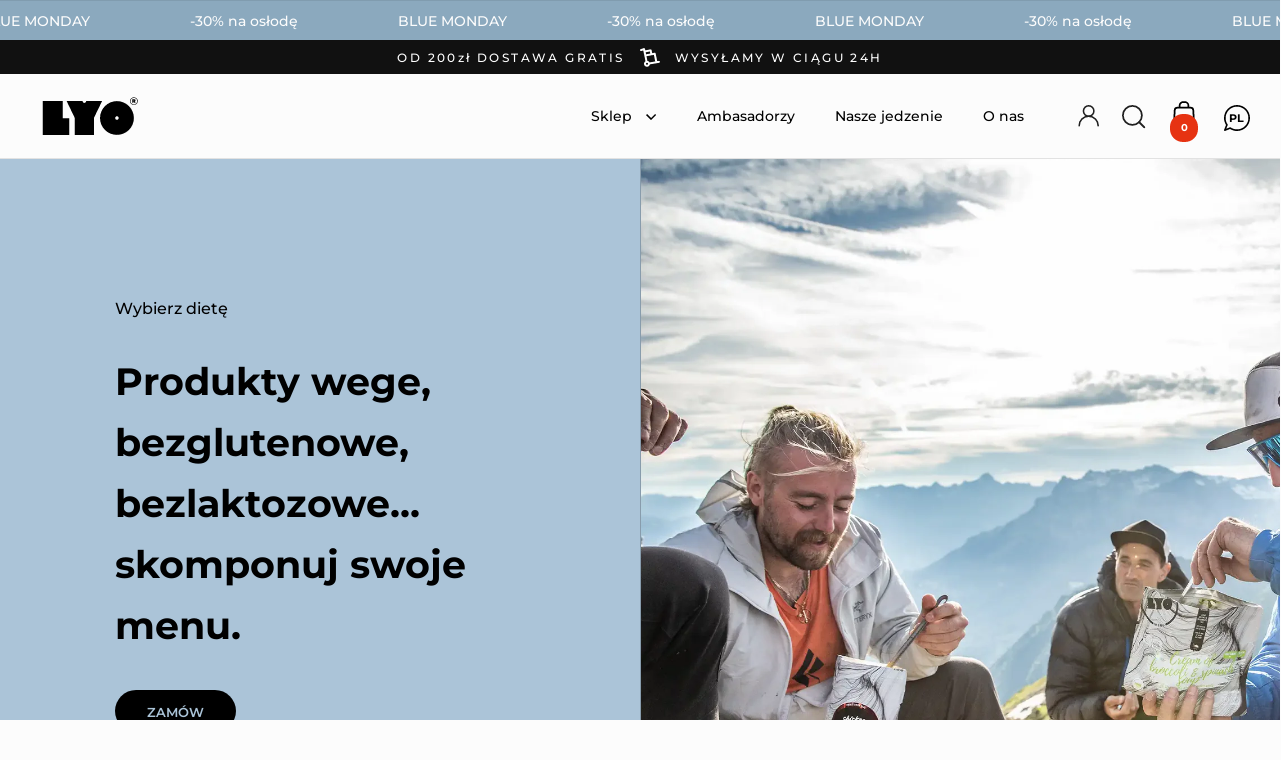

--- FILE ---
content_type: text/html; charset=utf-8
request_url: https://lyofood.pl/
body_size: 76778
content:
<!doctype html><html class="no-js" lang="pl-Poland" dir="ltr">
<head><!-- Superchargify v2.0. (https://www.superchargify.com) -->
<script type="text/javascript" src="https://edge.personalizer.io/storefront/2.0.0/js/shopify/storefront.min.js?key=2muef-fa4xl7e5mig5ksd2rfo-miaid&shop=lyo-food-pl.myshopify.com"></script>
<script>
window.LimeSpot = window.LimeSpot === undefined ? {} : LimeSpot;
LimeSpot.PageInfo = { Type: "Home", ReferenceIdentifier: null };

LimeSpot.StoreInfo = { Theme: "lyofood PL" };


LimeSpot.CartItems = [];
</script>






  <meta charset="utf-8">
  <meta name="viewport" content="width=device-width, initial-scale=1.0, height=device-height, minimum-scale=1.0">
  <meta http-equiv="X-UA-Compatible" content="IE=edge"><link rel="shortcut icon" href="//lyofood.pl/cdn/shop/files/favicon.png?crop=center&height=32&v=1727171910&width=32" type="image/png" /><title>LYOFOOD - Najsmaczniejsza żywność liofilizowana na rynku!</title><meta name="description" content="Polski producent żywności liofilizowanej premium. Bogate menu posiłków, ekologiczne składniki, łatwe przygotowanie. Bez konserwantów i sztucznych dodatków. Doskonałe na wyjazdy za miasto, w góry i na wyprawy.">

<meta property="og:site_name" content="LYOFOOD ">
<meta property="og:url" content="https://lyofood.pl/">
<meta property="og:title" content="LYOFOOD - Najsmaczniejsza żywność liofilizowana na rynku!">
<meta property="og:type" content="website">
<meta property="og:description" content="Polski producent żywności liofilizowanej premium. Bogate menu posiłków, ekologiczne składniki, łatwe przygotowanie. Bez konserwantów i sztucznych dodatków. Doskonałe na wyjazdy za miasto, w góry i na wyprawy."><meta property="og:image" content="http://lyofood.pl/cdn/shop/files/LYOFOOD-delicious_anywhere.webp?v=1734953274">
  <meta property="og:image:secure_url" content="https://lyofood.pl/cdn/shop/files/LYOFOOD-delicious_anywhere.webp?v=1734953274">
  <meta property="og:image:width" content="1200">
  <meta property="og:image:height" content="628"><meta name="twitter:card" content="summary_large_image">
<meta name="twitter:title" content="LYOFOOD - Najsmaczniejsza żywność liofilizowana na rynku!">
<meta name="twitter:description" content="Polski producent żywności liofilizowanej premium. Bogate menu posiłków, ekologiczne składniki, łatwe przygotowanie. Bez konserwantów i sztucznych dodatków. Doskonałe na wyjazdy za miasto, w góry i na wyprawy."><script type="application/ld+json">
  [
    {
      "@context": "https://schema.org",
      "@type": "WebSite",
      "name": "LYOFOOD ",
      "url": "https:\/\/lyofood.pl"
    },
    {
      "@context": "https://schema.org",
      "@type": "Organization",
      "name": "LYOFOOD ",
      "url": "https:\/\/lyofood.pl"
    }
  ]
</script>

<script type="application/ld+json">
{
  "@context": "http://schema.org",
  "@type": "BreadcrumbList",
  "itemListElement": [
    {
      "@type": "ListItem",
      "position": 1,
      "name": "Strona główna",
      "item": "https://lyofood.pl"
    }]
}
</script><link rel="canonical" href="https://lyofood.pl/">

  <link rel="preconnect" href="https://cdn.shopify.com"><link rel="preconnect" href="https://fonts.shopifycdn.com" crossorigin><link href="//lyofood.pl/cdn/shop/t/23/assets/theme.css?v=38035871538869300931754654313" as="style" rel="preload"><link href="//lyofood.pl/cdn/shop/t/23/assets/section-header.css?v=143713509810557036531727159068" as="style" rel="preload"><link href="//lyofood.pl/cdn/shop/t/23/assets/component-slider.css?v=40324091743993976111727159068" as="style" rel="preload"><link href="//lyofood.pl/cdn/shop/t/23/assets/component-product-item.css?v=126340881207493459431727159068" as="style" rel="preload"><link rel="preload" href="//lyofood.pl/cdn/fonts/montserrat/montserrat_n7.3c434e22befd5c18a6b4afadb1e3d77c128c7939.woff2" as="font" type="font/woff2" crossorigin><link rel="preload" href="//lyofood.pl/cdn/fonts/montserrat/montserrat_n5.07ef3781d9c78c8b93c98419da7ad4fbeebb6635.woff2" as="font" type="font/woff2" crossorigin><style>



@font-face {
  font-family: Montserrat;
  font-weight: 700;
  font-style: normal;
  font-display: swap;
  src: url("//lyofood.pl/cdn/fonts/montserrat/montserrat_n7.3c434e22befd5c18a6b4afadb1e3d77c128c7939.woff2") format("woff2"),
       url("//lyofood.pl/cdn/fonts/montserrat/montserrat_n7.5d9fa6e2cae713c8fb539a9876489d86207fe957.woff") format("woff");
}
@font-face {
  font-family: Montserrat;
  font-weight: 500;
  font-style: normal;
  font-display: swap;
  src: url("//lyofood.pl/cdn/fonts/montserrat/montserrat_n5.07ef3781d9c78c8b93c98419da7ad4fbeebb6635.woff2") format("woff2"),
       url("//lyofood.pl/cdn/fonts/montserrat/montserrat_n5.adf9b4bd8b0e4f55a0b203cdd84512667e0d5e4d.woff") format("woff");
}
@font-face {
  font-family: Montserrat;
  font-weight: 600;
  font-style: normal;
  font-display: swap;
  src: url("//lyofood.pl/cdn/fonts/montserrat/montserrat_n6.1326b3e84230700ef15b3a29fb520639977513e0.woff2") format("woff2"),
       url("//lyofood.pl/cdn/fonts/montserrat/montserrat_n6.652f051080eb14192330daceed8cd53dfdc5ead9.woff") format("woff");
}
@font-face {
  font-family: Montserrat;
  font-weight: 500;
  font-style: italic;
  font-display: swap;
  src: url("//lyofood.pl/cdn/fonts/montserrat/montserrat_i5.d3a783eb0cc26f2fda1e99d1dfec3ebaea1dc164.woff2") format("woff2"),
       url("//lyofood.pl/cdn/fonts/montserrat/montserrat_i5.76d414ea3d56bb79ef992a9c62dce2e9063bc062.woff") format("woff");
}
</style>
<style>

  :root {

    /* Main color scheme */

    --main-text: #000000;
    --main-text-hover: rgba(0, 0, 0, 0.82);
    --main-text-foreground: #fff;
    
    --main-background: #fcfcfc;
    --main-background-secondary: rgba(0, 0, 0, 0.18);
    --main-background-third: rgba(0, 0, 0, 0.03);
    --main-borders: rgba(0, 0, 0, 0.08);
    --grid-borders: rgba(0, 0, 0, 0.2);

    /* Header & sidebars color scheme */
    
    --header-text: #000000;
    --header-text-foreground: #fff;
    
    --header-background: #fcfcfc;
    --header-background-secondary: rgba(0, 0, 0, 0.18);
    --header-borders: rgba(0, 0, 0, 0.08);
    --header-grid-borders: rgba(0, 0, 0, 0.1);--cart-image-border: 1px solid #f1f1f1;/* Footer color scheme */

    --footer-text: ;
    --footer-text-foreground: #fff;
    
    --footer-background: ;
    --footer-background-secondary: ;
    --footer-borders: ;

    --grid-image-padding: 0%;
    --grid-image-background: rgba(0,0,0,0);

    /* Buttons radius */

    --buttons-radius: 30px;

    /* Font variables */

    --font-stack-headings: Montserrat, sans-serif;
    --font-weight-headings: 700;
    --font-style-headings: normal;

    --font-stack-body: Montserrat, sans-serif;
    --font-weight-body: 500;--font-weight-body-bold: 600;--font-style-body: normal;

    --base-headings-size: 48;
    --base-headings-line: 1.6;
    --base-body-size: 16;
    --base-body-line: 1.6;

  }

  select, .regular-select-cover, .facets__disclosure:after {
    background-image: url("data:image/svg+xml,%0A%3Csvg width='14' height='9' viewBox='0 0 14 9' fill='none' xmlns='http://www.w3.org/2000/svg'%3E%3Cpath d='M8.42815 7.47604L7.01394 8.89025L0.528658 2.40497L1.94287 0.990753L8.42815 7.47604Z' fill='rgb(0, 0, 0)'/%3E%3Cpath d='M6.98591 8.89025L5.5717 7.47604L12.057 0.990755L13.4712 2.40497L6.98591 8.89025Z' fill='rgb(0, 0, 0)'/%3E%3C/svg%3E%0A");
  }</style><style> 
@font-face {
    font-family: "RacingSansOne";
  	src: url('//lyofood.pl/cdn/shop/files/RacingSansOne-Regular.ttf?v=4364786553934986694') format('truetype');
}</style>
  <link href="//lyofood.pl/cdn/shop/t/23/assets/theme.css?v=38035871538869300931754654313" rel="stylesheet" type="text/css" media="all" />

  <script>window.performance && window.performance.mark && window.performance.mark('shopify.content_for_header.start');</script><meta name="google-site-verification" content="DxoEeSZ2YW5eroQrNlHpa4BqWXe77DYYjZzfchUjN5g">
<meta name="google-site-verification" content="DxoEeSZ2YW5eroQrNlHpa4BqWXe77DYYjZzfchUjN5g">
<meta id="shopify-digital-wallet" name="shopify-digital-wallet" content="/3673365/digital_wallets/dialog">
<script async="async" src="/checkouts/internal/preloads.js?locale=pl-PL"></script>
<script id="shopify-features" type="application/json">{"accessToken":"c1d4863a21fd2f0d48f29e03894c4801","betas":["rich-media-storefront-analytics"],"domain":"lyofood.pl","predictiveSearch":true,"shopId":3673365,"locale":"pl"}</script>
<script>var Shopify = Shopify || {};
Shopify.shop = "lyo-food-pl.myshopify.com";
Shopify.locale = "pl-Poland";
Shopify.currency = {"active":"PLN","rate":"1.0"};
Shopify.country = "PL";
Shopify.theme = {"name":"lyofood PL","id":168514945358,"schema_name":"Split","schema_version":"4.1.0","theme_store_id":null,"role":"main"};
Shopify.theme.handle = "null";
Shopify.theme.style = {"id":null,"handle":null};
Shopify.cdnHost = "lyofood.pl/cdn";
Shopify.routes = Shopify.routes || {};
Shopify.routes.root = "/";</script>
<script type="module">!function(o){(o.Shopify=o.Shopify||{}).modules=!0}(window);</script>
<script>!function(o){function n(){var o=[];function n(){o.push(Array.prototype.slice.apply(arguments))}return n.q=o,n}var t=o.Shopify=o.Shopify||{};t.loadFeatures=n(),t.autoloadFeatures=n()}(window);</script>
<script id="shop-js-analytics" type="application/json">{"pageType":"index"}</script>
<script defer="defer" async type="module" src="//lyofood.pl/cdn/shopifycloud/shop-js/modules/v2/client.init-shop-cart-sync_DT_kDNqE.pl.esm.js"></script>
<script defer="defer" async type="module" src="//lyofood.pl/cdn/shopifycloud/shop-js/modules/v2/chunk.common_B-_zhGeS.esm.js"></script>
<script type="module">
  await import("//lyofood.pl/cdn/shopifycloud/shop-js/modules/v2/client.init-shop-cart-sync_DT_kDNqE.pl.esm.js");
await import("//lyofood.pl/cdn/shopifycloud/shop-js/modules/v2/chunk.common_B-_zhGeS.esm.js");

  window.Shopify.SignInWithShop?.initShopCartSync?.({"fedCMEnabled":true,"windoidEnabled":true});

</script>
<script>(function() {
  var isLoaded = false;
  function asyncLoad() {
    if (isLoaded) return;
    isLoaded = true;
    var urls = ["\/\/code.tidio.co\/ynmc2kmfs3fwsrjc5l0ppxdrmmkswmc7.js?shop=lyo-food-pl.myshopify.com","\/\/d1liekpayvooaz.cloudfront.net\/apps\/customizery\/customizery.js?shop=lyo-food-pl.myshopify.com","https:\/\/js.jilt.com\/storefront\/v1\/jilt.js?shop=lyo-food-pl.myshopify.com","https:\/\/shy.elfsight.com\/p\/platform.js?shop=lyo-food-pl.myshopify.com","https:\/\/edge.personalizer.io\/storefront\/2.0.0\/js\/shopify\/storefront.min.js?key=2muef-fa4xl7e5mig5ksd2rfo-miaid\u0026shop=lyo-food-pl.myshopify.com","https:\/\/cdn-app.cart-bot.net\/public\/js\/append.js?shop=lyo-food-pl.myshopify.com"];
    for (var i = 0; i < urls.length; i++) {
      var s = document.createElement('script');
      s.type = 'text/javascript';
      s.async = true;
      s.src = urls[i];
      var x = document.getElementsByTagName('script')[0];
      x.parentNode.insertBefore(s, x);
    }
  };
  if(window.attachEvent) {
    window.attachEvent('onload', asyncLoad);
  } else {
    window.addEventListener('load', asyncLoad, false);
  }
})();</script>
<script id="__st">var __st={"a":3673365,"offset":3600,"reqid":"4d541fcc-6e55-4f42-b748-b72f2c39f445-1768848680","pageurl":"lyofood.pl\/","u":"2e63f8499f05","p":"home"};</script>
<script>window.ShopifyPaypalV4VisibilityTracking = true;</script>
<script id="captcha-bootstrap">!function(){'use strict';const t='contact',e='account',n='new_comment',o=[[t,t],['blogs',n],['comments',n],[t,'customer']],c=[[e,'customer_login'],[e,'guest_login'],[e,'recover_customer_password'],[e,'create_customer']],r=t=>t.map((([t,e])=>`form[action*='/${t}']:not([data-nocaptcha='true']) input[name='form_type'][value='${e}']`)).join(','),a=t=>()=>t?[...document.querySelectorAll(t)].map((t=>t.form)):[];function s(){const t=[...o],e=r(t);return a(e)}const i='password',u='form_key',d=['recaptcha-v3-token','g-recaptcha-response','h-captcha-response',i],f=()=>{try{return window.sessionStorage}catch{return}},m='__shopify_v',_=t=>t.elements[u];function p(t,e,n=!1){try{const o=window.sessionStorage,c=JSON.parse(o.getItem(e)),{data:r}=function(t){const{data:e,action:n}=t;return t[m]||n?{data:e,action:n}:{data:t,action:n}}(c);for(const[e,n]of Object.entries(r))t.elements[e]&&(t.elements[e].value=n);n&&o.removeItem(e)}catch(o){console.error('form repopulation failed',{error:o})}}const l='form_type',E='cptcha';function T(t){t.dataset[E]=!0}const w=window,h=w.document,L='Shopify',v='ce_forms',y='captcha';let A=!1;((t,e)=>{const n=(g='f06e6c50-85a8-45c8-87d0-21a2b65856fe',I='https://cdn.shopify.com/shopifycloud/storefront-forms-hcaptcha/ce_storefront_forms_captcha_hcaptcha.v1.5.2.iife.js',D={infoText:'Chronione przez hCaptcha',privacyText:'Prywatność',termsText:'Warunki'},(t,e,n)=>{const o=w[L][v],c=o.bindForm;if(c)return c(t,g,e,D).then(n);var r;o.q.push([[t,g,e,D],n]),r=I,A||(h.body.append(Object.assign(h.createElement('script'),{id:'captcha-provider',async:!0,src:r})),A=!0)});var g,I,D;w[L]=w[L]||{},w[L][v]=w[L][v]||{},w[L][v].q=[],w[L][y]=w[L][y]||{},w[L][y].protect=function(t,e){n(t,void 0,e),T(t)},Object.freeze(w[L][y]),function(t,e,n,w,h,L){const[v,y,A,g]=function(t,e,n){const i=e?o:[],u=t?c:[],d=[...i,...u],f=r(d),m=r(i),_=r(d.filter((([t,e])=>n.includes(e))));return[a(f),a(m),a(_),s()]}(w,h,L),I=t=>{const e=t.target;return e instanceof HTMLFormElement?e:e&&e.form},D=t=>v().includes(t);t.addEventListener('submit',(t=>{const e=I(t);if(!e)return;const n=D(e)&&!e.dataset.hcaptchaBound&&!e.dataset.recaptchaBound,o=_(e),c=g().includes(e)&&(!o||!o.value);(n||c)&&t.preventDefault(),c&&!n&&(function(t){try{if(!f())return;!function(t){const e=f();if(!e)return;const n=_(t);if(!n)return;const o=n.value;o&&e.removeItem(o)}(t);const e=Array.from(Array(32),(()=>Math.random().toString(36)[2])).join('');!function(t,e){_(t)||t.append(Object.assign(document.createElement('input'),{type:'hidden',name:u})),t.elements[u].value=e}(t,e),function(t,e){const n=f();if(!n)return;const o=[...t.querySelectorAll(`input[type='${i}']`)].map((({name:t})=>t)),c=[...d,...o],r={};for(const[a,s]of new FormData(t).entries())c.includes(a)||(r[a]=s);n.setItem(e,JSON.stringify({[m]:1,action:t.action,data:r}))}(t,e)}catch(e){console.error('failed to persist form',e)}}(e),e.submit())}));const S=(t,e)=>{t&&!t.dataset[E]&&(n(t,e.some((e=>e===t))),T(t))};for(const o of['focusin','change'])t.addEventListener(o,(t=>{const e=I(t);D(e)&&S(e,y())}));const B=e.get('form_key'),M=e.get(l),P=B&&M;t.addEventListener('DOMContentLoaded',(()=>{const t=y();if(P)for(const e of t)e.elements[l].value===M&&p(e,B);[...new Set([...A(),...v().filter((t=>'true'===t.dataset.shopifyCaptcha))])].forEach((e=>S(e,t)))}))}(h,new URLSearchParams(w.location.search),n,t,e,['guest_login'])})(!0,!0)}();</script>
<script integrity="sha256-4kQ18oKyAcykRKYeNunJcIwy7WH5gtpwJnB7kiuLZ1E=" data-source-attribution="shopify.loadfeatures" defer="defer" src="//lyofood.pl/cdn/shopifycloud/storefront/assets/storefront/load_feature-a0a9edcb.js" crossorigin="anonymous"></script>
<script data-source-attribution="shopify.dynamic_checkout.dynamic.init">var Shopify=Shopify||{};Shopify.PaymentButton=Shopify.PaymentButton||{isStorefrontPortableWallets:!0,init:function(){window.Shopify.PaymentButton.init=function(){};var t=document.createElement("script");t.src="https://lyofood.pl/cdn/shopifycloud/portable-wallets/latest/portable-wallets.pl.js",t.type="module",document.head.appendChild(t)}};
</script>
<script data-source-attribution="shopify.dynamic_checkout.buyer_consent">
  function portableWalletsHideBuyerConsent(e){var t=document.getElementById("shopify-buyer-consent"),n=document.getElementById("shopify-subscription-policy-button");t&&n&&(t.classList.add("hidden"),t.setAttribute("aria-hidden","true"),n.removeEventListener("click",e))}function portableWalletsShowBuyerConsent(e){var t=document.getElementById("shopify-buyer-consent"),n=document.getElementById("shopify-subscription-policy-button");t&&n&&(t.classList.remove("hidden"),t.removeAttribute("aria-hidden"),n.addEventListener("click",e))}window.Shopify?.PaymentButton&&(window.Shopify.PaymentButton.hideBuyerConsent=portableWalletsHideBuyerConsent,window.Shopify.PaymentButton.showBuyerConsent=portableWalletsShowBuyerConsent);
</script>
<script data-source-attribution="shopify.dynamic_checkout.cart.bootstrap">document.addEventListener("DOMContentLoaded",(function(){function t(){return document.querySelector("shopify-accelerated-checkout-cart, shopify-accelerated-checkout")}if(t())Shopify.PaymentButton.init();else{new MutationObserver((function(e,n){t()&&(Shopify.PaymentButton.init(),n.disconnect())})).observe(document.body,{childList:!0,subtree:!0})}}));
</script>

<script>window.performance && window.performance.mark && window.performance.mark('shopify.content_for_header.end');</script>

  <script>
    const rbi = [];
    const ribSetSize = (img) => {
      if ( img.offsetWidth / parseInt(img.dataset.ratio) < img.offsetHeight ) {
        img.setAttribute('sizes', `${Math.ceil(img.offsetHeight * parseInt(img.dataset.ratio))}px`);
      } else {
        img.setAttribute('sizes', `${Math.ceil(img.offsetWidth)}px`);
      }
    }
    function debounce(fn, wait) {
      let t;
      return (...args) => {
        clearTimeout(t);
        t = setTimeout(() => fn.apply(this, args), wait);
      };
    }
    window.KEYCODES = {
      TAB: 9,
      ESC: 27,
      DOWN: 40,
      RIGHT: 39,
      UP: 38,
      LEFT: 37,
      RETURN: 13
    };
    window.addEventListener('resize', debounce(()=>{
      for ( let img of rbi ) {
        ribSetSize(img);
      }
    }, 250));
  </script>

  <script>
    const ProductHeaderHelper = productSelector => {
      const originalHeader = document.querySelector(`${productSelector} .product-header`);
      let duplicateHeader = document.createElement('div');
      duplicateHeader.classList = 'product-header product-header--mobile';
      duplicateHeader.innerHTML = document.querySelector(`${productSelector} product-header`).innerHTML;
      duplicateHeader.querySelector('.price-reviews').id = "";
      document.querySelector(`${productSelector}`).prepend(duplicateHeader);
      const headerObserver = new MutationObserver(mutations=>{
        for ( const mutation of mutations ) {
          duplicateHeader.innerHTML = originalHeader.innerHTML;
        }
      });
      headerObserver.observe(originalHeader,{ attributes: false, childList: true, subtree: true })
    }
  </script><noscript>
    <link rel="stylesheet" href="//lyofood.pl/cdn/shop/t/23/assets/theme-noscript.css?v=78259120545182003951727159069">
  </noscript>

  <script src="//lyofood.pl/cdn/shop/t/23/assets/component-video-background.js?v=125611427512176370201727159068" defer></script>

  <script type="module" src="//lyofood.pl/cdn/shop/t/23/assets/at-runtime.js?v=17987386551841057751756219651"></script>
  <script type="module" src="//lyofood.pl/cdn/shop/t/23/assets/at-vendors.js?v=184153703100314727271756219652"></script>
  <script type="module" src="//lyofood.pl/cdn/shop/t/23/assets/at-redirector.js?v=92938656633334345891756219652"></script>
  <script type="module" src="//lyofood.pl/cdn/shop/t/23/assets/at-cart-terms-checkbox.js?v=177725166756060686171759953579"></script>
  <style>
    @keyframes nudge-left{0%{transform:translateX(0)}20%{transform:translateX(-20px)}40%{transform:translateX(0)}100%{transform:translateX(0)}}html .achievments{padding-right:0}html .achievments .achievments-container{min-width:75vw;margin-right:-20px;max-width:none}html .achievments .achievments-container .achievment{padding-right:20px}@media screen and (min-width: 769px){html .achievments .achievments-container.nudge{animation:nudge-left 2.5s ease-in-out infinite}}html .custom_menu_element img{height:42px}html #frykland-lowestprice{white-space:nowrap}html .product-header-element+.shopify-app-block>div{line-height:1.25em}html .product-badges-holder{top:15px}@media screen and (max-width: 499px){html .product-badges-holder{top:9px;right:12px !important}}html .product-badges-holder .product-badge__sale{font-weight:400;font-size:12px;padding:13px 15px}html .product-header{margin-bottom:0 !important}html .product-header .product-badges-holder{top:-68px !important;margin:0 !important}@media screen and (max-width: 499px){html .product-header .product-badges-holder{top:-65px !important}}@media screen and (min-width: 1025px){html .product-header .product-badges-holder{top:-70px !important}}html .product-header .price-reviews{display:flex;align-items:baseline;flex-wrap:wrap;gap:8px}html .product-header .price-reviews .compare-price{order:-1;margin-inline-start:0;margin-inline-end:8px}html .product-header .price>div{align-items:baseline}html .price{font-weight:600}html .product-item .caption .price{display:flex;align-items:baseline;margin-top:15px;flex-wrap:wrap;font-size:16px;column-gap:8px}html .product-item .caption .price .unit-price{margin-top:8px}html .product-item .caption .price del{order:-1;opacity:1;color:#949494;margin-inline-start:0}html .omnibussizeT4E{color:#949494;font-size:11px;display:block;margin:8px 0 0 0;line-height:1.6}html .unit-price{font-size:11px;font-weight:normal}html .quick-add-to-cart-button .product__add-to-cart.working span:not(.add-to-cart__preloader){visibility:hidden}html .quick-add-to-cart-button .product__add-to-cart.working .circular-loader circle{stroke:#fff}@media screen and (max-width: 768px){html .quick-add-to-cart-button button svg{transform:none !important}}html .quick-add-to-cart{left:0}@media screen and (max-width: 768px){html .quick-add-to-cart{left:auto}}html .quick-add-to-cart .product__add-to-cart{background:#000;font-size:15px;border-radius:99px;padding:15px 20px}@media screen and (max-width: 768px){html .quick-add-to-cart .product__add-to-cart{padding:15px 18px}}html .quick-add-to-cart span{color:#fff}html .quick-add-to-cart.greyatc .product__add-to-cart{background-color:#a3a3a3}html .cart-item .content .item-price strong{padding-inline-end:0}html .cart-item .content .item-price del{font-weight:600;padding-inline-end:6px;opacity:1;color:#949494}html .search-results .search-item .content del{font-weight:600;padding-inline-end:8px;opacity:1;color:#949494}html .search-results .search-item .content .item-price strong{padding-inline-end:8px !important}html .search-results .search-item .caption{display:flex;align-items:baseline}html .product-variant__container .product-variant__item--sample label{border:0;padding:0}html .product-variant__container .product-variant__item--sample label:before{content:"";display:inline-block;border:1px solid #d9d9d9;border-radius:50%;height:37px;width:37px;margin-right:10px}html .product-variant__container .product-variant__item--sample input:checked+label{background:rgba(0,0,0,0)}html .product-variant__container .product-variant__item--sample input:checked+label:before{background:#d9d9d9}

  </style>

  <!-- Klaviyo integration script from Consentmo GDPR app -->
  <script id="consentmo-klaviyo-integration-script">
    function checkConsentForKlaviyo(isMarketingEnabled) {
      if (isMarketingEnabled) {
        console.log('exec klaviyo');
        document.cookie = "__kla_off=;expires=Thu, 01 Jan 1970 00:00:00 GMT";
      } else {
        console.log('blocked klaviyo');
        document.cookie = "__kla_off=true"; 
      }
    }
    document.addEventListener('consentmoSignal_onLoad', function(eventData) {
      const csmLoadSignal = eventData.detail || {isActive:false};
      if (!csmLoadSignal.isActive) {
        checkConsentForKlaviyo(true);
      } else {
        document.addEventListener('consentmoSignal', function(event) {
          const csmPreferences = event.detail.preferences;
          checkConsentForKlaviyo(csmPreferences.marketing);
        });
      }
    });
  </script>
    
<!-- BEGIN app block: shopify://apps/consentmo-gdpr/blocks/gdpr_cookie_consent/4fbe573f-a377-4fea-9801-3ee0858cae41 -->


<!-- END app block --><!-- BEGIN app block: shopify://apps/judge-me-reviews/blocks/judgeme_core/61ccd3b1-a9f2-4160-9fe9-4fec8413e5d8 --><!-- Start of Judge.me Core -->






<link rel="dns-prefetch" href="https://cdnwidget.judge.me">
<link rel="dns-prefetch" href="https://cdn.judge.me">
<link rel="dns-prefetch" href="https://cdn1.judge.me">
<link rel="dns-prefetch" href="https://api.judge.me">

<script data-cfasync='false' class='jdgm-settings-script'>window.jdgmSettings={"pagination":5,"disable_web_reviews":true,"badge_no_review_text":"Brak recenzji","badge_n_reviews_text":"opinie: {{ n }} ","badge_star_color":"#000000","hide_badge_preview_if_no_reviews":true,"badge_hide_text":false,"enforce_center_preview_badge":false,"widget_title":"Recenzje klientów","widget_open_form_text":"Napisz recenzję","widget_close_form_text":"Anuluj recenzję","widget_refresh_page_text":"Odśwież stronę","widget_summary_text":"Na podstawie {{ number_of_reviews }} recenzji","widget_no_review_text":"Bądź pierwszym, który napisze recenzję","widget_name_field_text":"Wyświetlana nazwa","widget_verified_name_field_text":"Zweryfikowane imię (publiczne)","widget_name_placeholder_text":"Wyświetlana nazwa","widget_required_field_error_text":"To pole jest wymagane.","widget_email_field_text":"Adres email","widget_verified_email_field_text":"Zweryfikowany email (prywatny, nie może być edytowany)","widget_email_placeholder_text":"Twój adres email","widget_email_field_error_text":"Proszę wprowadź prawidłowy adres email.","widget_rating_field_text":"Ocena","widget_review_title_field_text":"Tytuł recenzji","widget_review_title_placeholder_text":"Nadaj tytuł swojej recenzji","widget_review_body_field_text":"Treść recenzji","widget_review_body_placeholder_text":"Zacznij pisać tutaj...","widget_pictures_field_text":"Zdjęcie/Film (opcjonalnie)","widget_submit_review_text":"Wyślij recenzję","widget_submit_verified_review_text":"Wyślij zweryfikowaną recenzję","widget_submit_success_msg_with_auto_publish":"Dziękujemy! Proszę odświeżyć stronę za kilka chwil, aby zobaczyć swoją recenzję. Możesz usunąć lub edytować swoją recenzję, logując się do \u003ca href='https://judge.me/login' target='_blank' rel='nofollow noopener'\u003eJudge.me\u003c/a\u003e","widget_submit_success_msg_no_auto_publish":"Dziękujemy! Twoja recenzja zostanie opublikowana, gdy tylko zostanie zatwierdzona przez administratora sklepu. Możesz usunąć lub edytować swoją recenzję, logując się do \u003ca href='https://judge.me/login' target='_blank' rel='nofollow noopener'\u003eJudge.me\u003c/a\u003e","widget_show_default_reviews_out_of_total_text":"Wyświetlanie {{ n_reviews_shown }} z {{ n_reviews }} recenzji.","widget_show_all_link_text":"Pokaż wszystkie","widget_show_less_link_text":"Pokaż mniej","widget_author_said_text":"{{ reviewer_name }} napisał(a):","widget_days_text":"{{ n }} dni temu","widget_weeks_text":"{{ n }} tygodni temu","widget_months_text":"{{ n }} miesięcy temu","widget_years_text":"{{ n }} lat temu","widget_yesterday_text":"Wczoraj","widget_today_text":"Dzisiaj","widget_replied_text":"\u003e\u003e {{ shop_name }} odpowiedział:","widget_read_more_text":"Czytaj więcej","widget_reviewer_name_as_initial":"first_name_only","widget_rating_filter_color":"#fbcd0a","widget_rating_filter_see_all_text":"Zobacz wszystkie recenzje","widget_sorting_most_recent_text":"Najnowsze","widget_sorting_highest_rating_text":"Najwyższa ocena","widget_sorting_lowest_rating_text":"Najniższa ocena","widget_sorting_with_pictures_text":"Tylko zdjęcia","widget_sorting_most_helpful_text":"Najbardziej pomocne","widget_open_question_form_text":"Zadaj pytanie","widget_reviews_subtab_text":"Recenzje","widget_questions_subtab_text":"Pytania","widget_question_label_text":"Pytanie","widget_answer_label_text":"Odpowiedź","widget_question_placeholder_text":"Napisz swoje pytanie tutaj","widget_submit_question_text":"Wyślij pytanie","widget_question_submit_success_text":"Dziękujemy za Twoje pytanie! Powiadomimy Cię, gdy otrzyma odpowiedź.","widget_star_color":"#000000","verified_badge_text":"Zweryfikowano","verified_badge_bg_color":"","verified_badge_text_color":"","verified_badge_placement":"left-of-reviewer-name","widget_review_max_height":"","widget_hide_border":true,"widget_social_share":false,"widget_thumb":true,"widget_review_location_show":false,"widget_location_format":"","all_reviews_include_out_of_store_products":true,"all_reviews_out_of_store_text":"(poza sklepem)","all_reviews_pagination":100,"all_reviews_product_name_prefix_text":"o","enable_review_pictures":true,"enable_question_anwser":false,"widget_theme":"leex","review_date_format":"dd/mm/yyyy","default_sort_method":"most-recent","widget_product_reviews_subtab_text":"Recenzje produktu","widget_shop_reviews_subtab_text":"Recenzje sklepu","widget_other_products_reviews_text":"Recenzje dla innych produktów","widget_store_reviews_subtab_text":"Recenzje sklepu","widget_no_store_reviews_text":"Ten sklep nie ma jeszcze żadnych recenzji","widget_web_restriction_product_reviews_text":"Ten produkt nie ma jeszcze żadnych recenzji","widget_no_items_text":"Nie znaleziono elementów","widget_show_more_text":"Pokaż więcej","widget_write_a_store_review_text":"Napisz recenzję sklepu","widget_other_languages_heading":"Recenzje w innych językach","widget_translate_review_text":"Przetłumacz recenzję na {{ language }}","widget_translating_review_text":"Tłumaczenie...","widget_show_original_translation_text":"Pokaż oryginał ({{ language }})","widget_translate_review_failed_text":"Nie udało się przetłumaczyć recenzji.","widget_translate_review_retry_text":"Spróbuj ponownie","widget_translate_review_try_again_later_text":"Spróbuj ponownie później","show_product_url_for_grouped_product":false,"widget_sorting_pictures_first_text":"Zdjęcia najpierw","show_pictures_on_all_rev_page_mobile":false,"show_pictures_on_all_rev_page_desktop":false,"floating_tab_hide_mobile_install_preference":false,"floating_tab_button_name":"★ Recenzje","floating_tab_title":"Niech klienci mówią za nas","floating_tab_button_color":"","floating_tab_button_background_color":"","floating_tab_url":"","floating_tab_url_enabled":false,"floating_tab_tab_style":"text","all_reviews_text_badge_text":"Klienci oceniają nas na {{ shop.metafields.judgeme.all_reviews_rating | round: 1 }}/5 na podstawie {{ shop.metafields.judgeme.all_reviews_count }} recenzji.","all_reviews_text_badge_text_branded_style":"{{ shop.metafields.judgeme.all_reviews_rating | round: 1 }} na 5 gwiazdek na podstawie {{ shop.metafields.judgeme.all_reviews_count }} recenzji","is_all_reviews_text_badge_a_link":false,"show_stars_for_all_reviews_text_badge":false,"all_reviews_text_badge_url":"","all_reviews_text_style":"text","all_reviews_text_color_style":"judgeme_brand_color","all_reviews_text_color":"#108474","all_reviews_text_show_jm_brand":true,"featured_carousel_show_header":true,"featured_carousel_title":"Niech klienci mówią za nas","testimonials_carousel_title":"Klienci mówią o nas","videos_carousel_title":"Prawdziwe historie klientów","cards_carousel_title":"Klienci mówią o nas","featured_carousel_count_text":"z {{ n }} recenzji","featured_carousel_add_link_to_all_reviews_page":false,"featured_carousel_url":"","featured_carousel_show_images":true,"featured_carousel_autoslide_interval":5,"featured_carousel_arrows_on_the_sides":false,"featured_carousel_height":250,"featured_carousel_width":80,"featured_carousel_image_size":0,"featured_carousel_image_height":250,"featured_carousel_arrow_color":"#eeeeee","verified_count_badge_style":"branded","verified_count_badge_orientation":"horizontal","verified_count_badge_color_style":"judgeme_brand_color","verified_count_badge_color":"#108474","is_verified_count_badge_a_link":false,"verified_count_badge_url":"","verified_count_badge_show_jm_brand":true,"widget_rating_preset_default":5,"widget_first_sub_tab":"product-reviews","widget_show_histogram":false,"widget_histogram_use_custom_color":false,"widget_pagination_use_custom_color":false,"widget_star_use_custom_color":false,"widget_verified_badge_use_custom_color":false,"widget_write_review_use_custom_color":false,"picture_reminder_submit_button":"Upload Pictures","enable_review_videos":false,"mute_video_by_default":false,"widget_sorting_videos_first_text":"Najpierw filmy","widget_review_pending_text":"Oczekujące","featured_carousel_items_for_large_screen":3,"social_share_options_order":"Facebook,Twitter","remove_microdata_snippet":true,"disable_json_ld":false,"enable_json_ld_products":false,"preview_badge_show_question_text":false,"preview_badge_no_question_text":"Brak pytań","preview_badge_n_question_text":"{{ number_of_questions }} pytań","qa_badge_show_icon":false,"qa_badge_position":"same-row","remove_judgeme_branding":true,"widget_add_search_bar":false,"widget_search_bar_placeholder":"Szukaj","widget_sorting_verified_only_text":"Tylko zweryfikowane","featured_carousel_theme":"default","featured_carousel_show_rating":true,"featured_carousel_show_title":true,"featured_carousel_show_body":true,"featured_carousel_show_date":false,"featured_carousel_show_reviewer":true,"featured_carousel_show_product":false,"featured_carousel_header_background_color":"#108474","featured_carousel_header_text_color":"#ffffff","featured_carousel_name_product_separator":"reviewed","featured_carousel_full_star_background":"#108474","featured_carousel_empty_star_background":"#dadada","featured_carousel_vertical_theme_background":"#f9fafb","featured_carousel_verified_badge_enable":true,"featured_carousel_verified_badge_color":"#108474","featured_carousel_border_style":"round","featured_carousel_review_line_length_limit":3,"featured_carousel_more_reviews_button_text":"Czytaj więcej recenzji","featured_carousel_view_product_button_text":"Zobacz produkt","all_reviews_page_load_reviews_on":"scroll","all_reviews_page_load_more_text":"Załaduj więcej recenzji","disable_fb_tab_reviews":false,"enable_ajax_cdn_cache":false,"widget_advanced_speed_features":5,"widget_public_name_text":"wyświetlane publicznie jako","default_reviewer_name":"John Smith","default_reviewer_name_has_non_latin":true,"widget_reviewer_anonymous":"Anonimowy","medals_widget_title":"Judge.me Medale za Recenzje","medals_widget_background_color":"#f9fafb","medals_widget_position":"footer_all_pages","medals_widget_border_color":"#f9fafb","medals_widget_verified_text_position":"left","medals_widget_use_monochromatic_version":false,"medals_widget_elements_color":"#108474","show_reviewer_avatar":false,"widget_invalid_yt_video_url_error_text":"To nie jest URL filmu YouTube","widget_max_length_field_error_text":"Proszę wprowadź nie więcej niż {0} znaków.","widget_show_country_flag":false,"widget_show_collected_via_shop_app":true,"widget_verified_by_shop_badge_style":"light","widget_verified_by_shop_text":"Zweryfikowano przez sklep","widget_show_photo_gallery":false,"widget_load_with_code_splitting":true,"widget_ugc_install_preference":false,"widget_ugc_title":"Stworzone przez nas, udostępnione przez Ciebie","widget_ugc_subtitle":"Oznacz nas, aby zobaczyć swoje zdjęcie na naszej stronie","widget_ugc_arrows_color":"#ffffff","widget_ugc_primary_button_text":"Kup teraz","widget_ugc_primary_button_background_color":"#108474","widget_ugc_primary_button_text_color":"#ffffff","widget_ugc_primary_button_border_width":"0","widget_ugc_primary_button_border_style":"none","widget_ugc_primary_button_border_color":"#108474","widget_ugc_primary_button_border_radius":"25","widget_ugc_secondary_button_text":"Załaduj więcej","widget_ugc_secondary_button_background_color":"#ffffff","widget_ugc_secondary_button_text_color":"#108474","widget_ugc_secondary_button_border_width":"2","widget_ugc_secondary_button_border_style":"solid","widget_ugc_secondary_button_border_color":"#108474","widget_ugc_secondary_button_border_radius":"25","widget_ugc_reviews_button_text":"Zobacz recenzje","widget_ugc_reviews_button_background_color":"#ffffff","widget_ugc_reviews_button_text_color":"#108474","widget_ugc_reviews_button_border_width":"2","widget_ugc_reviews_button_border_style":"solid","widget_ugc_reviews_button_border_color":"#108474","widget_ugc_reviews_button_border_radius":"25","widget_ugc_reviews_button_link_to":"judgeme-reviews-page","widget_ugc_show_post_date":true,"widget_ugc_max_width":"800","widget_rating_metafield_value_type":true,"widget_primary_color":"#000000","widget_enable_secondary_color":false,"widget_secondary_color":"#edf5f5","widget_summary_average_rating_text":"{{ average_rating }} z 5","widget_media_grid_title":"Zdjęcia i filmy klientów","widget_media_grid_see_more_text":"Zobacz więcej","widget_round_style":false,"widget_show_product_medals":false,"widget_verified_by_judgeme_text":"Zweryfikowano przez Judge.me","widget_show_store_medals":true,"widget_verified_by_judgeme_text_in_store_medals":"Zweryfikowano przez Judge.me","widget_media_field_exceed_quantity_message":"Przepraszamy, możemy przyjąć tylko {{ max_media }} dla jednej recenzji.","widget_media_field_exceed_limit_message":"{{ file_name }} jest za duży, wybierz {{ media_type }} mniejszy niż {{ size_limit }}MB.","widget_review_submitted_text":"Recenzja przesłana!","widget_question_submitted_text":"Pytanie przesłane!","widget_close_form_text_question":"Anuluj","widget_write_your_answer_here_text":"Napisz swoją odpowiedź tutaj","widget_enabled_branded_link":true,"widget_show_collected_by_judgeme":true,"widget_reviewer_name_color":"","widget_write_review_text_color":"","widget_write_review_bg_color":"","widget_collected_by_judgeme_text":"zebrane przez Judge.me","widget_pagination_type":"load_more","widget_load_more_text":"Załaduj więcej","widget_load_more_color":"#108474","widget_full_review_text":"Pełna recenzja","widget_read_more_reviews_text":"Przeczytaj więcej recenzji","widget_read_questions_text":"Przeczytaj pytania","widget_questions_and_answers_text":"Pytania i odpowiedzi","widget_verified_by_text":"Zweryfikowano przez","widget_verified_text":"Zweryfikowano","widget_number_of_reviews_text":"{{ number_of_reviews }} recenzji","widget_back_button_text":"Wstecz","widget_next_button_text":"Dalej","widget_custom_forms_filter_button":"Filtry","custom_forms_style":"horizontal","widget_show_review_information":false,"how_reviews_are_collected":"Jak zbierane są recenzje?","widget_show_review_keywords":false,"widget_gdpr_statement":"Jak wykorzystujemy Twoje dane: Skontaktujemy się z Tobą tylko w sprawie pozostawionej recenzji i tylko jeśli będzie to konieczne. Wysyłając recenzję, zgadzasz się na \u003ca href='https://judge.me/terms' target='_blank' rel='nofollow noopener'\u003ewarunki\u003c/a\u003e, \u003ca href='https://judge.me/privacy' target='_blank' rel='nofollow noopener'\u003epolitykę prywatności\u003c/a\u003e i \u003ca href='https://judge.me/content-policy' target='_blank' rel='nofollow noopener'\u003epolitykę zawartości\u003c/a\u003e Judge.me.","widget_multilingual_sorting_enabled":false,"widget_translate_review_content_enabled":false,"widget_translate_review_content_method":"manual","popup_widget_review_selection":"automatically_with_pictures","popup_widget_round_border_style":true,"popup_widget_show_title":true,"popup_widget_show_body":true,"popup_widget_show_reviewer":false,"popup_widget_show_product":true,"popup_widget_show_pictures":true,"popup_widget_use_review_picture":true,"popup_widget_show_on_home_page":true,"popup_widget_show_on_product_page":true,"popup_widget_show_on_collection_page":true,"popup_widget_show_on_cart_page":true,"popup_widget_position":"bottom_left","popup_widget_first_review_delay":5,"popup_widget_duration":5,"popup_widget_interval":5,"popup_widget_review_count":5,"popup_widget_hide_on_mobile":true,"review_snippet_widget_round_border_style":true,"review_snippet_widget_card_color":"#FFFFFF","review_snippet_widget_slider_arrows_background_color":"#FFFFFF","review_snippet_widget_slider_arrows_color":"#000000","review_snippet_widget_star_color":"#108474","show_product_variant":false,"all_reviews_product_variant_label_text":"Wariant: ","widget_show_verified_branding":false,"widget_ai_summary_title":"Klienci mówią","widget_ai_summary_disclaimer":"Podsumowanie recenzji oparte na sztucznej inteligencji na podstawie najnowszych recenzji klientów","widget_show_ai_summary":false,"widget_show_ai_summary_bg":false,"widget_show_review_title_input":false,"redirect_reviewers_invited_via_email":"external_form","request_store_review_after_product_review":true,"request_review_other_products_in_order":true,"review_form_color_scheme":"custom","review_form_corner_style":"soft","review_form_star_color":{},"review_form_text_color":"#333333","review_form_background_color":"#ffffff","review_form_field_background_color":"#fafafa","review_form_button_color":{},"review_form_button_text_color":"#ffffff","review_form_modal_overlay_color":"#000000","review_content_screen_title_text":"Jak oceniasz ten produkt?","review_content_introduction_text":"Podziel się swoimi doświadczeniami.","store_review_form_title_text":"Jak oceniłbyś ten sklep?","store_review_form_introduction_text":"Bylibyśmy wdzięczni, gdybyś podzielił się swoimi doświadczeniami.","show_review_guidance_text":true,"one_star_review_guidance_text":"Niezadowolony","five_star_review_guidance_text":"Zadowolony","customer_information_screen_title_text":"O Tobie","customer_information_introduction_text":"Prosimy, powiedz nam więcej o sobie.","custom_questions_screen_title_text":"Twoje doświadczenie bardziej szczegółowo","custom_questions_introduction_text":"Oto kilka pytań, które pomogą nam lepiej zrozumieć Twoje doświadczenie.","review_submitted_screen_title_text":"Dziękujemy za opinię!","review_submitted_screen_thank_you_text":"Przetwarzamy ją i wkrótce pojawi się w sklepie.","review_submitted_screen_email_verification_text":"Potwierdź swój adres e-mail, klikając w link, który właśnie wysłaliśmy. Pomaga nam to zachować autentyczność opinii.","review_submitted_request_store_review_text":"Czy chciałbyś podzielić się z nami swoim doświadczeniem zakupowym?","review_submitted_review_other_products_text":"Czy chciałbyś ocenić te produkty?","store_review_screen_title_text":"Chcesz podzielić się swoim doświadczeniem z nami?","store_review_introduction_text":"Cenimy Twoją opinię i używamy jej do poprawy. Prosimy o podzielenie się swoimi myślami lub sugestiami.","reviewer_media_screen_title_picture_text":"Udostępnij zdjęcie","reviewer_media_introduction_picture_text":"Prześlij zdjęcie, aby poprzeć swoją recenzję.","reviewer_media_screen_title_video_text":"Udostępnij wideo","reviewer_media_introduction_video_text":"Prześlij wideo, aby poprzeć swoją recenzję.","reviewer_media_screen_title_picture_or_video_text":"Udostępnij zdjęcie lub wideo","reviewer_media_introduction_picture_or_video_text":"Prześlij zdjęcie lub wideo, aby poprzeć swoją recenzję.","reviewer_media_youtube_url_text":"Wklej tutaj swój adres URL Youtube","advanced_settings_next_step_button_text":"Dalej","advanced_settings_close_review_button_text":"Zamknij","modal_write_review_flow":true,"write_review_flow_required_text":"Wymagane","write_review_flow_privacy_message_text":"Czujemy się zobowiązani do ochrony Twojej prywatności.","write_review_flow_anonymous_text":"Anonimowa recenzja","write_review_flow_visibility_text":"To nie będzie widoczne dla innych klientów.","write_review_flow_multiple_selection_help_text":"Wybierz ile chcesz","write_review_flow_single_selection_help_text":"Wybierz jedną opcję","write_review_flow_required_field_error_text":"To pole jest wymagane","write_review_flow_invalid_email_error_text":"Wprowadź prawidłowy adres e-mail","write_review_flow_max_length_error_text":"Maksymalnie {{ max_length }} znaków.","write_review_flow_media_upload_text":"\u003cb\u003eKliknij, aby przesłać\u003c/b\u003e lub przeciągnij i upuść","write_review_flow_gdpr_statement":"W razie potrzeby skontaktujemy się z Tobą tylko w sprawie Twojej recenzji. Przesyłając recenzję, zgadzasz się na nasze \u003ca href='https://judge.me/terms' target='_blank' rel='nofollow noopener'\u003ewarunki\u003c/a\u003e oraz \u003ca href='https://judge.me/privacy' target='_blank' rel='nofollow noopener'\u003epolitykę prywatności\u003c/a\u003e.","rating_only_reviews_enabled":true,"show_negative_reviews_help_screen":false,"new_review_flow_help_screen_rating_threshold":3,"negative_review_resolution_screen_title_text":"Powiedz nam więcej","negative_review_resolution_text":"Twoje doświadczenie jest dla nas ważne. Jeśli wystąpiły problemy z zakupem, jesteśmy tutaj, aby pomóc. Nie wahaj się z nami skontaktować, chętnie będziemy mieli okazję naprawić rzeczy.","negative_review_resolution_button_text":"Skontaktuj się z nami","negative_review_resolution_proceed_with_review_text":"Zostaw recenzję","negative_review_resolution_subject":"Problem z zakupem w {{ shop_name }}.{{ order_name }}","preview_badge_collection_page_install_status":false,"widget_review_custom_css":".jdgm-verified-checkmark, .jdgm-rev__buyer-badge {\n  display: none !important;\n}\n.jdgm-rev-widg__actions, .jdgm-rev-widg__header, .jdgm--leex-done-setup\n{\nbox-shadow: none !important;\nbackground-color: #FCFCFC !important;\n}\n.jdgm-rev-widg__actions {\nborder-top: 1px solid #d7d7d7;\nborder-bottom: 1px solid #d7d7d7;\n}\n\n.jdgm-row-actions {\npadding-top: 0px;\n}\n.jdgm-btn.jdgm-btn--solid.jdgm-paginate__load-more {\n  border-radius: 999px;\n}\n.jdgm--leex-done-setup{\nborder: 1px solid #d7d7d7 !important;\n}","preview_badge_custom_css":"","preview_badge_stars_count":"5-stars","featured_carousel_custom_css":"","floating_tab_custom_css":"","all_reviews_widget_custom_css":"","medals_widget_custom_css":"","verified_badge_custom_css":"","all_reviews_text_custom_css":"","transparency_badges_collected_via_store_invite":false,"transparency_badges_from_another_provider":false,"transparency_badges_collected_from_store_visitor":false,"transparency_badges_collected_by_verified_review_provider":false,"transparency_badges_earned_reward":false,"transparency_badges_collected_via_store_invite_text":"Recenzje zebrane za pośrednictwem zaproszenia do sklepu","transparency_badges_from_another_provider_text":"Recenzje zebrane z innego dostawcy","transparency_badges_collected_from_store_visitor_text":"Recenzje zebrane od odwiedzającego sklep","transparency_badges_written_in_google_text":"Recenzja napisana w Google","transparency_badges_written_in_etsy_text":"Recenzja napisana w Etsy","transparency_badges_written_in_shop_app_text":"Recenzja napisana w Shop App","transparency_badges_earned_reward_text":"Recenzja zdobyła nagrodę za przyszłe zamówienia","product_review_widget_per_page":3,"widget_store_review_label_text":"Recenzja sklepu","checkout_comment_extension_title_on_product_page":"Customer Comments","checkout_comment_extension_num_latest_comment_show":5,"checkout_comment_extension_format":"name_and_timestamp","checkout_comment_customer_name":"last_initial","checkout_comment_comment_notification":true,"preview_badge_collection_page_install_preference":false,"preview_badge_home_page_install_preference":false,"preview_badge_product_page_install_preference":false,"review_widget_install_preference":"","review_carousel_install_preference":false,"floating_reviews_tab_install_preference":"none","verified_reviews_count_badge_install_preference":false,"all_reviews_text_install_preference":false,"review_widget_best_location":false,"judgeme_medals_install_preference":false,"review_widget_revamp_enabled":false,"review_widget_qna_enabled":false,"review_widget_header_theme":"minimal","review_widget_widget_title_enabled":true,"review_widget_header_text_size":"medium","review_widget_header_text_weight":"regular","review_widget_average_rating_style":"compact","review_widget_bar_chart_enabled":true,"review_widget_bar_chart_type":"numbers","review_widget_bar_chart_style":"standard","review_widget_expanded_media_gallery_enabled":false,"review_widget_reviews_section_theme":"standard","review_widget_image_style":"thumbnails","review_widget_review_image_ratio":"square","review_widget_stars_size":"medium","review_widget_verified_badge":"standard_text","review_widget_review_title_text_size":"medium","review_widget_review_text_size":"medium","review_widget_review_text_length":"medium","review_widget_number_of_columns_desktop":3,"review_widget_carousel_transition_speed":5,"review_widget_custom_questions_answers_display":"always","review_widget_button_text_color":"#FFFFFF","review_widget_text_color":"#000000","review_widget_lighter_text_color":"#7B7B7B","review_widget_corner_styling":"soft","review_widget_review_word_singular":"recenzja","review_widget_review_word_plural":"recenzje","review_widget_voting_label":"Przydatne?","review_widget_shop_reply_label":"Odpowiedź od {{ shop_name }}:","review_widget_filters_title":"Filtry","qna_widget_question_word_singular":"Pytanie","qna_widget_question_word_plural":"Pytania","qna_widget_answer_reply_label":"Odpowiedź od {{ answerer_name }}:","qna_content_screen_title_text":"Pytanie o ten produkt","qna_widget_question_required_field_error_text":"Prosimy wpisać swoje pytanie.","qna_widget_flow_gdpr_statement":"Skontaktujemy się z Tobą tylko w sprawie Twojego pytania, jeśli będzie to potrzebne. Wysyłając swoje pytanie, zgadzasz się na nasze \u003ca href='https://judge.me/terms' target='_blank' rel='nofollow noopener'\u003ewarunki\u003c/a\u003e oraz \u003ca href='https://judge.me/privacy' target='_blank' rel='nofollow noopener'\u003epolitykę prywatności\u003c/a\u003e.","qna_widget_question_submitted_text":"Dziękujemy za Twoje pytanie!","qna_widget_close_form_text_question":"Zamknij","qna_widget_question_submit_success_text":"Powiadomimy Cię e-mailem, gdy odpowiemy na Twoje pytanie.","all_reviews_widget_v2025_enabled":false,"all_reviews_widget_v2025_header_theme":"default","all_reviews_widget_v2025_widget_title_enabled":true,"all_reviews_widget_v2025_header_text_size":"medium","all_reviews_widget_v2025_header_text_weight":"regular","all_reviews_widget_v2025_average_rating_style":"compact","all_reviews_widget_v2025_bar_chart_enabled":true,"all_reviews_widget_v2025_bar_chart_type":"numbers","all_reviews_widget_v2025_bar_chart_style":"standard","all_reviews_widget_v2025_expanded_media_gallery_enabled":false,"all_reviews_widget_v2025_show_store_medals":true,"all_reviews_widget_v2025_show_photo_gallery":true,"all_reviews_widget_v2025_show_review_keywords":false,"all_reviews_widget_v2025_show_ai_summary":false,"all_reviews_widget_v2025_show_ai_summary_bg":false,"all_reviews_widget_v2025_add_search_bar":false,"all_reviews_widget_v2025_default_sort_method":"most-recent","all_reviews_widget_v2025_reviews_per_page":10,"all_reviews_widget_v2025_reviews_section_theme":"default","all_reviews_widget_v2025_image_style":"thumbnails","all_reviews_widget_v2025_review_image_ratio":"square","all_reviews_widget_v2025_stars_size":"medium","all_reviews_widget_v2025_verified_badge":"bold_badge","all_reviews_widget_v2025_review_title_text_size":"medium","all_reviews_widget_v2025_review_text_size":"medium","all_reviews_widget_v2025_review_text_length":"medium","all_reviews_widget_v2025_number_of_columns_desktop":3,"all_reviews_widget_v2025_carousel_transition_speed":5,"all_reviews_widget_v2025_custom_questions_answers_display":"always","all_reviews_widget_v2025_show_product_variant":false,"all_reviews_widget_v2025_show_reviewer_avatar":true,"all_reviews_widget_v2025_reviewer_name_as_initial":"","all_reviews_widget_v2025_review_location_show":false,"all_reviews_widget_v2025_location_format":"","all_reviews_widget_v2025_show_country_flag":false,"all_reviews_widget_v2025_verified_by_shop_badge_style":"light","all_reviews_widget_v2025_social_share":false,"all_reviews_widget_v2025_social_share_options_order":"Facebook,Twitter,LinkedIn,Pinterest","all_reviews_widget_v2025_pagination_type":"standard","all_reviews_widget_v2025_button_text_color":"#FFFFFF","all_reviews_widget_v2025_text_color":"#000000","all_reviews_widget_v2025_lighter_text_color":"#7B7B7B","all_reviews_widget_v2025_corner_styling":"soft","all_reviews_widget_v2025_title":"Recenzje klientów","all_reviews_widget_v2025_ai_summary_title":"Klienci mówią o tym sklepie","all_reviews_widget_v2025_no_review_text":"Bądź pierwszym, który napisze recenzję","platform":"shopify","branding_url":"https://app.judge.me/reviews/stores/lyofood.pl","branding_text":"Obsługiwane przez Judge.me","locale":"en","reply_name":"LYOFOOD ","widget_version":"3.0","footer":true,"autopublish":true,"review_dates":true,"enable_custom_form":false,"shop_use_review_site":true,"shop_locale":"pl","enable_multi_locales_translations":true,"show_review_title_input":false,"review_verification_email_status":"never","can_be_branded":true,"reply_name_text":"LYOFOOD "};</script> <style class='jdgm-settings-style'>﻿.jdgm-xx{left:0}:root{--jdgm-primary-color: #000;--jdgm-secondary-color: rgba(0,0,0,0.1);--jdgm-star-color: #000;--jdgm-write-review-text-color: white;--jdgm-write-review-bg-color: #000000;--jdgm-paginate-color: #000;--jdgm-border-radius: 0;--jdgm-reviewer-name-color: #000000}.jdgm-histogram__bar-content{background-color:#000}.jdgm-rev[data-verified-buyer=true] .jdgm-rev__icon.jdgm-rev__icon:after,.jdgm-rev__buyer-badge.jdgm-rev__buyer-badge{color:white;background-color:#000}.jdgm-review-widget--small .jdgm-gallery.jdgm-gallery .jdgm-gallery__thumbnail-link:nth-child(8) .jdgm-gallery__thumbnail-wrapper.jdgm-gallery__thumbnail-wrapper:before{content:"Zobacz więcej"}@media only screen and (min-width: 768px){.jdgm-gallery.jdgm-gallery .jdgm-gallery__thumbnail-link:nth-child(8) .jdgm-gallery__thumbnail-wrapper.jdgm-gallery__thumbnail-wrapper:before{content:"Zobacz więcej"}}.jdgm-rev__thumb-btn{color:#000}.jdgm-rev__thumb-btn:hover{opacity:0.8}.jdgm-rev__thumb-btn:not([disabled]):hover,.jdgm-rev__thumb-btn:hover,.jdgm-rev__thumb-btn:active,.jdgm-rev__thumb-btn:visited{color:#000}.jdgm-preview-badge .jdgm-star.jdgm-star{color:#000000}.jdgm-widget .jdgm-write-rev-link{display:none}.jdgm-widget .jdgm-rev-widg[data-number-of-reviews='0']{display:none}.jdgm-prev-badge[data-average-rating='0.00']{display:none !important}.jdgm-rev .jdgm-rev__icon{display:none !important}.jdgm-widget.jdgm-all-reviews-widget,.jdgm-widget .jdgm-rev-widg{border:none;padding:0}.jdgm-author-fullname{display:none !important}.jdgm-author-all-initials{display:none !important}.jdgm-author-last-initial{display:none !important}.jdgm-rev-widg__title{visibility:hidden}.jdgm-rev-widg__summary-text{visibility:hidden}.jdgm-prev-badge__text{visibility:hidden}.jdgm-rev__prod-link-prefix:before{content:'o'}.jdgm-rev__variant-label:before{content:'Wariant: '}.jdgm-rev__out-of-store-text:before{content:'(poza sklepem)'}@media only screen and (min-width: 768px){.jdgm-rev__pics .jdgm-rev_all-rev-page-picture-separator,.jdgm-rev__pics .jdgm-rev__product-picture{display:none}}@media only screen and (max-width: 768px){.jdgm-rev__pics .jdgm-rev_all-rev-page-picture-separator,.jdgm-rev__pics .jdgm-rev__product-picture{display:none}}.jdgm-preview-badge[data-template="product"]{display:none !important}.jdgm-preview-badge[data-template="collection"]{display:none !important}.jdgm-preview-badge[data-template="index"]{display:none !important}.jdgm-review-widget[data-from-snippet="true"]{display:none !important}.jdgm-verified-count-badget[data-from-snippet="true"]{display:none !important}.jdgm-carousel-wrapper[data-from-snippet="true"]{display:none !important}.jdgm-all-reviews-text[data-from-snippet="true"]{display:none !important}.jdgm-medals-section[data-from-snippet="true"]{display:none !important}.jdgm-ugc-media-wrapper[data-from-snippet="true"]{display:none !important}.jdgm-histogram{display:none !important}.jdgm-widget .jdgm-sort-dropdown-wrapper{margin-top:12px}.jdgm-rev__transparency-badge[data-badge-type="review_collected_via_store_invitation"]{display:none !important}.jdgm-rev__transparency-badge[data-badge-type="review_collected_from_another_provider"]{display:none !important}.jdgm-rev__transparency-badge[data-badge-type="review_collected_from_store_visitor"]{display:none !important}.jdgm-rev__transparency-badge[data-badge-type="review_written_in_etsy"]{display:none !important}.jdgm-rev__transparency-badge[data-badge-type="review_written_in_google_business"]{display:none !important}.jdgm-rev__transparency-badge[data-badge-type="review_written_in_shop_app"]{display:none !important}.jdgm-rev__transparency-badge[data-badge-type="review_earned_for_future_purchase"]{display:none !important}.jdgm-review-snippet-widget .jdgm-rev-snippet-widget__cards-container .jdgm-rev-snippet-card{border-radius:8px;background:#fff}.jdgm-review-snippet-widget .jdgm-rev-snippet-widget__cards-container .jdgm-rev-snippet-card__rev-rating .jdgm-star{color:#108474}.jdgm-review-snippet-widget .jdgm-rev-snippet-widget__prev-btn,.jdgm-review-snippet-widget .jdgm-rev-snippet-widget__next-btn{border-radius:50%;background:#fff}.jdgm-review-snippet-widget .jdgm-rev-snippet-widget__prev-btn>svg,.jdgm-review-snippet-widget .jdgm-rev-snippet-widget__next-btn>svg{fill:#000}.jdgm-full-rev-modal.rev-snippet-widget .jm-mfp-container .jm-mfp-content,.jdgm-full-rev-modal.rev-snippet-widget .jm-mfp-container .jdgm-full-rev__icon,.jdgm-full-rev-modal.rev-snippet-widget .jm-mfp-container .jdgm-full-rev__pic-img,.jdgm-full-rev-modal.rev-snippet-widget .jm-mfp-container .jdgm-full-rev__reply{border-radius:8px}.jdgm-full-rev-modal.rev-snippet-widget .jm-mfp-container .jdgm-full-rev[data-verified-buyer="true"] .jdgm-full-rev__icon::after{border-radius:8px}.jdgm-full-rev-modal.rev-snippet-widget .jm-mfp-container .jdgm-full-rev .jdgm-rev__buyer-badge{border-radius:calc( 8px / 2 )}.jdgm-full-rev-modal.rev-snippet-widget .jm-mfp-container .jdgm-full-rev .jdgm-full-rev__replier::before{content:'LYOFOOD '}.jdgm-full-rev-modal.rev-snippet-widget .jm-mfp-container .jdgm-full-rev .jdgm-full-rev__product-button{border-radius:calc( 8px * 6 )}
</style> <style class='jdgm-settings-style'>.jdgm-review-widget .jdgm-verified-checkmark,.jdgm-review-widget .jdgm-rev__buyer-badge{display:none !important}.jdgm-review-widget .jdgm-rev-widg__actions,.jdgm-review-widget .jdgm-rev-widg__header,.jdgm-review-widget .jdgm--leex-done-setup{box-shadow:none !important;background-color:#FCFCFC !important}.jdgm-review-widget .jdgm-rev-widg__actions{border-top:1px solid #d7d7d7;border-bottom:1px solid #d7d7d7}.jdgm-review-widget .jdgm-row-actions{padding-top:0px}.jdgm-review-widget .jdgm-btn.jdgm-btn--solid.jdgm-paginate__load-more{border-radius:999px}.jdgm-review-widget .jdgm--leex-done-setup{border:1px solid #d7d7d7 !important}
</style> <script data-cfasync="false" type="text/javascript" async src="https://cdnwidget.judge.me/shopify_v2/leex.js" id="judgeme_widget_leex_js"></script>
<link id="judgeme_widget_leex_css" rel="stylesheet" type="text/css" media="nope!" onload="this.media='all'" href="https://cdnwidget.judge.me/widget_v3/theme/leex.css">

  
  
  
  <style class='jdgm-miracle-styles'>
  @-webkit-keyframes jdgm-spin{0%{-webkit-transform:rotate(0deg);-ms-transform:rotate(0deg);transform:rotate(0deg)}100%{-webkit-transform:rotate(359deg);-ms-transform:rotate(359deg);transform:rotate(359deg)}}@keyframes jdgm-spin{0%{-webkit-transform:rotate(0deg);-ms-transform:rotate(0deg);transform:rotate(0deg)}100%{-webkit-transform:rotate(359deg);-ms-transform:rotate(359deg);transform:rotate(359deg)}}@font-face{font-family:'JudgemeStar';src:url("[data-uri]") format("woff");font-weight:normal;font-style:normal}.jdgm-star{font-family:'JudgemeStar';display:inline !important;text-decoration:none !important;padding:0 4px 0 0 !important;margin:0 !important;font-weight:bold;opacity:1;-webkit-font-smoothing:antialiased;-moz-osx-font-smoothing:grayscale}.jdgm-star:hover{opacity:1}.jdgm-star:last-of-type{padding:0 !important}.jdgm-star.jdgm--on:before{content:"\e000"}.jdgm-star.jdgm--off:before{content:"\e001"}.jdgm-star.jdgm--half:before{content:"\e002"}.jdgm-widget *{margin:0;line-height:1.4;-webkit-box-sizing:border-box;-moz-box-sizing:border-box;box-sizing:border-box;-webkit-overflow-scrolling:touch}.jdgm-hidden{display:none !important;visibility:hidden !important}.jdgm-temp-hidden{display:none}.jdgm-spinner{width:40px;height:40px;margin:auto;border-radius:50%;border-top:2px solid #eee;border-right:2px solid #eee;border-bottom:2px solid #eee;border-left:2px solid #ccc;-webkit-animation:jdgm-spin 0.8s infinite linear;animation:jdgm-spin 0.8s infinite linear}.jdgm-prev-badge{display:block !important}

</style>


  
  
   


<script data-cfasync='false' class='jdgm-script'>
!function(e){window.jdgm=window.jdgm||{},jdgm.CDN_HOST="https://cdnwidget.judge.me/",jdgm.CDN_HOST_ALT="https://cdn2.judge.me/cdn/widget_frontend/",jdgm.API_HOST="https://api.judge.me/",jdgm.CDN_BASE_URL="https://cdn.shopify.com/extensions/019bd71c-30e6-73e2-906a-ddb105931c98/judgeme-extensions-297/assets/",
jdgm.docReady=function(d){(e.attachEvent?"complete"===e.readyState:"loading"!==e.readyState)?
setTimeout(d,0):e.addEventListener("DOMContentLoaded",d)},jdgm.loadCSS=function(d,t,o,a){
!o&&jdgm.loadCSS.requestedUrls.indexOf(d)>=0||(jdgm.loadCSS.requestedUrls.push(d),
(a=e.createElement("link")).rel="stylesheet",a.class="jdgm-stylesheet",a.media="nope!",
a.href=d,a.onload=function(){this.media="all",t&&setTimeout(t)},e.body.appendChild(a))},
jdgm.loadCSS.requestedUrls=[],jdgm.loadJS=function(e,d){var t=new XMLHttpRequest;
t.onreadystatechange=function(){4===t.readyState&&(Function(t.response)(),d&&d(t.response))},
t.open("GET",e),t.onerror=function(){if(e.indexOf(jdgm.CDN_HOST)===0&&jdgm.CDN_HOST_ALT!==jdgm.CDN_HOST){var f=e.replace(jdgm.CDN_HOST,jdgm.CDN_HOST_ALT);jdgm.loadJS(f,d)}},t.send()},jdgm.docReady((function(){(window.jdgmLoadCSS||e.querySelectorAll(
".jdgm-widget, .jdgm-all-reviews-page").length>0)&&(jdgmSettings.widget_load_with_code_splitting?
parseFloat(jdgmSettings.widget_version)>=3?jdgm.loadCSS(jdgm.CDN_HOST+"widget_v3/base.css"):
jdgm.loadCSS(jdgm.CDN_HOST+"widget/base.css"):jdgm.loadCSS(jdgm.CDN_HOST+"shopify_v2.css"),
jdgm.loadJS(jdgm.CDN_HOST+"loa"+"der.js"))}))}(document);
</script>
<noscript><link rel="stylesheet" type="text/css" media="all" href="https://cdnwidget.judge.me/shopify_v2.css"></noscript>

<!-- BEGIN app snippet: theme_fix_tags --><script>
  (function() {
    var jdgmThemeFixes = null;
    if (!jdgmThemeFixes) return;
    var thisThemeFix = jdgmThemeFixes[Shopify.theme.id];
    if (!thisThemeFix) return;

    if (thisThemeFix.html) {
      document.addEventListener("DOMContentLoaded", function() {
        var htmlDiv = document.createElement('div');
        htmlDiv.classList.add('jdgm-theme-fix-html');
        htmlDiv.innerHTML = thisThemeFix.html;
        document.body.append(htmlDiv);
      });
    };

    if (thisThemeFix.css) {
      var styleTag = document.createElement('style');
      styleTag.classList.add('jdgm-theme-fix-style');
      styleTag.innerHTML = thisThemeFix.css;
      document.head.append(styleTag);
    };

    if (thisThemeFix.js) {
      var scriptTag = document.createElement('script');
      scriptTag.classList.add('jdgm-theme-fix-script');
      scriptTag.innerHTML = thisThemeFix.js;
      document.head.append(scriptTag);
    };
  })();
</script>
<!-- END app snippet -->
<!-- End of Judge.me Core -->



<!-- END app block --><!-- BEGIN app block: shopify://apps/ymq-b2b-wholesale-solution/blocks/app-embed/ef8663e7-9d07-4952-bb17-2e62f084164e --><style id="ymq-b2b-checkout-button-protect">
    [name="checkout"],[name="chekout"], a[href^="/checkout"], a[href="/account/login"].cart__submit, button[type="submit"].btn-order, a.btn.cart__checkout, a.cart__submit, .wc-proceed-to-checkout button, #cart_form .buttons .btn-primary, .ymq-checkout-button{
        pointer-events: none;
    }
</style>
<script>
    function ymq_ready(fn){
        if(document.addEventListener){
            document.addEventListener('DOMContentLoaded',function(){
                document.removeEventListener('DOMContentLoaded',arguments.callee,false);
                fn();
            },false);
        }else if(document.attachEvent){
            document.attachEvent('onreadystatechange',function(){
                if(document.readyState=='complete'){
                    document.detachEvent('onreadystatechange',arguments.callee);
                    fn();
                }
            });
        }
    }
    ymq_ready(() => {
        setTimeout(function() {
            var ymq_checkout_button_protect = document.getElementById("ymq-b2b-checkout-button-protect");
            ymq_checkout_button_protect.remove();
        }, 100);
    })
</script> 
 
 

<style class="ymq-b2b-hidden-price-style">
    .ymq-b2b-price-hidden{
        visibility: hidden!important;
    }
</style>

<script>
    window.ymq_b2b = window.ymq_b2b || {
        token: `4f469b57c543fb6f3159cdc097e4835ac0e7a175c5e49ac4082767eeb2e1c1ab`,
        timestamp: `1768848681`,
        shop: {
            id: `3673365`,
            domain: `lyo-food-pl.myshopify.com`,
            taxes_included: true,
        },
        admin: false,
        cart: {"note":null,"attributes":{},"original_total_price":0,"total_price":0,"total_discount":0,"total_weight":0.0,"item_count":0,"items":[],"requires_shipping":false,"currency":"PLN","items_subtotal_price":0,"cart_level_discount_applications":[],"checkout_charge_amount":0},
        product: null,
        page: `index`,
        country: {
            iso_code: `PL`,
            currency: `PLN`,
            name: `Polska`,
            language: `pl-Poland`
        },
        discount_limit: {dc: {},sr: {}},
        all_country_option_tags: `<option value="Poland" data-provinces="[]">Poland</option>
<option value="---" data-provinces="[]">---</option>
<option value="Afghanistan" data-provinces="[]">Afghanistan</option>
<option value="Aland Islands" data-provinces="[]">Åland Islands</option>
<option value="Albania" data-provinces="[]">Albania</option>
<option value="Algeria" data-provinces="[]">Algeria</option>
<option value="Andorra" data-provinces="[]">Andorra</option>
<option value="Angola" data-provinces="[]">Angola</option>
<option value="Anguilla" data-provinces="[]">Anguilla</option>
<option value="Antigua And Barbuda" data-provinces="[]">Antigua & Barbuda</option>
<option value="Argentina" data-provinces="[[&quot;Buenos Aires&quot;,&quot;Buenos Aires Province&quot;],[&quot;Catamarca&quot;,&quot;Catamarca&quot;],[&quot;Chaco&quot;,&quot;Chaco&quot;],[&quot;Chubut&quot;,&quot;Chubut&quot;],[&quot;Ciudad Autónoma de Buenos Aires&quot;,&quot;Buenos Aires (Autonomous City)&quot;],[&quot;Corrientes&quot;,&quot;Corrientes&quot;],[&quot;Córdoba&quot;,&quot;Córdoba&quot;],[&quot;Entre Ríos&quot;,&quot;Entre Ríos&quot;],[&quot;Formosa&quot;,&quot;Formosa&quot;],[&quot;Jujuy&quot;,&quot;Jujuy&quot;],[&quot;La Pampa&quot;,&quot;La Pampa&quot;],[&quot;La Rioja&quot;,&quot;La Rioja&quot;],[&quot;Mendoza&quot;,&quot;Mendoza&quot;],[&quot;Misiones&quot;,&quot;Misiones&quot;],[&quot;Neuquén&quot;,&quot;Neuquén&quot;],[&quot;Río Negro&quot;,&quot;Río Negro&quot;],[&quot;Salta&quot;,&quot;Salta&quot;],[&quot;San Juan&quot;,&quot;San Juan&quot;],[&quot;San Luis&quot;,&quot;San Luis&quot;],[&quot;Santa Cruz&quot;,&quot;Santa Cruz&quot;],[&quot;Santa Fe&quot;,&quot;Santa Fe&quot;],[&quot;Santiago Del Estero&quot;,&quot;Santiago del Estero&quot;],[&quot;Tierra Del Fuego&quot;,&quot;Tierra del Fuego&quot;],[&quot;Tucumán&quot;,&quot;Tucumán&quot;]]">Argentina</option>
<option value="Armenia" data-provinces="[]">Armenia</option>
<option value="Aruba" data-provinces="[]">Aruba</option>
<option value="Ascension Island" data-provinces="[]">Ascension Island</option>
<option value="Australia" data-provinces="[[&quot;Australian Capital Territory&quot;,&quot;Australian Capital Territory&quot;],[&quot;New South Wales&quot;,&quot;New South Wales&quot;],[&quot;Northern Territory&quot;,&quot;Northern Territory&quot;],[&quot;Queensland&quot;,&quot;Queensland&quot;],[&quot;South Australia&quot;,&quot;South Australia&quot;],[&quot;Tasmania&quot;,&quot;Tasmania&quot;],[&quot;Victoria&quot;,&quot;Victoria&quot;],[&quot;Western Australia&quot;,&quot;Western Australia&quot;]]">Australia</option>
<option value="Austria" data-provinces="[]">Austria</option>
<option value="Azerbaijan" data-provinces="[]">Azerbaijan</option>
<option value="Bahamas" data-provinces="[]">Bahamas</option>
<option value="Bahrain" data-provinces="[]">Bahrain</option>
<option value="Bangladesh" data-provinces="[]">Bangladesh</option>
<option value="Barbados" data-provinces="[]">Barbados</option>
<option value="Belarus" data-provinces="[]">Belarus</option>
<option value="Belgium" data-provinces="[]">Belgium</option>
<option value="Belize" data-provinces="[]">Belize</option>
<option value="Benin" data-provinces="[]">Benin</option>
<option value="Bermuda" data-provinces="[]">Bermuda</option>
<option value="Bhutan" data-provinces="[]">Bhutan</option>
<option value="Bolivia" data-provinces="[]">Bolivia</option>
<option value="Bosnia And Herzegovina" data-provinces="[]">Bosnia & Herzegovina</option>
<option value="Botswana" data-provinces="[]">Botswana</option>
<option value="Brazil" data-provinces="[[&quot;Acre&quot;,&quot;Acre&quot;],[&quot;Alagoas&quot;,&quot;Alagoas&quot;],[&quot;Amapá&quot;,&quot;Amapá&quot;],[&quot;Amazonas&quot;,&quot;Amazonas&quot;],[&quot;Bahia&quot;,&quot;Bahia&quot;],[&quot;Ceará&quot;,&quot;Ceará&quot;],[&quot;Distrito Federal&quot;,&quot;Federal District&quot;],[&quot;Espírito Santo&quot;,&quot;Espírito Santo&quot;],[&quot;Goiás&quot;,&quot;Goiás&quot;],[&quot;Maranhão&quot;,&quot;Maranhão&quot;],[&quot;Mato Grosso&quot;,&quot;Mato Grosso&quot;],[&quot;Mato Grosso do Sul&quot;,&quot;Mato Grosso do Sul&quot;],[&quot;Minas Gerais&quot;,&quot;Minas Gerais&quot;],[&quot;Paraná&quot;,&quot;Paraná&quot;],[&quot;Paraíba&quot;,&quot;Paraíba&quot;],[&quot;Pará&quot;,&quot;Pará&quot;],[&quot;Pernambuco&quot;,&quot;Pernambuco&quot;],[&quot;Piauí&quot;,&quot;Piauí&quot;],[&quot;Rio Grande do Norte&quot;,&quot;Rio Grande do Norte&quot;],[&quot;Rio Grande do Sul&quot;,&quot;Rio Grande do Sul&quot;],[&quot;Rio de Janeiro&quot;,&quot;Rio de Janeiro&quot;],[&quot;Rondônia&quot;,&quot;Rondônia&quot;],[&quot;Roraima&quot;,&quot;Roraima&quot;],[&quot;Santa Catarina&quot;,&quot;Santa Catarina&quot;],[&quot;Sergipe&quot;,&quot;Sergipe&quot;],[&quot;São Paulo&quot;,&quot;São Paulo&quot;],[&quot;Tocantins&quot;,&quot;Tocantins&quot;]]">Brazil</option>
<option value="British Indian Ocean Territory" data-provinces="[]">British Indian Ocean Territory</option>
<option value="Virgin Islands, British" data-provinces="[]">British Virgin Islands</option>
<option value="Brunei" data-provinces="[]">Brunei</option>
<option value="Bulgaria" data-provinces="[]">Bulgaria</option>
<option value="Burkina Faso" data-provinces="[]">Burkina Faso</option>
<option value="Burundi" data-provinces="[]">Burundi</option>
<option value="Cambodia" data-provinces="[]">Cambodia</option>
<option value="Republic of Cameroon" data-provinces="[]">Cameroon</option>
<option value="Canada" data-provinces="[[&quot;Alberta&quot;,&quot;Alberta&quot;],[&quot;British Columbia&quot;,&quot;British Columbia&quot;],[&quot;Manitoba&quot;,&quot;Manitoba&quot;],[&quot;New Brunswick&quot;,&quot;New Brunswick&quot;],[&quot;Newfoundland and Labrador&quot;,&quot;Newfoundland and Labrador&quot;],[&quot;Northwest Territories&quot;,&quot;Northwest Territories&quot;],[&quot;Nova Scotia&quot;,&quot;Nova Scotia&quot;],[&quot;Nunavut&quot;,&quot;Nunavut&quot;],[&quot;Ontario&quot;,&quot;Ontario&quot;],[&quot;Prince Edward Island&quot;,&quot;Prince Edward Island&quot;],[&quot;Quebec&quot;,&quot;Quebec&quot;],[&quot;Saskatchewan&quot;,&quot;Saskatchewan&quot;],[&quot;Yukon&quot;,&quot;Yukon&quot;]]">Canada</option>
<option value="Cape Verde" data-provinces="[]">Cape Verde</option>
<option value="Caribbean Netherlands" data-provinces="[]">Caribbean Netherlands</option>
<option value="Cayman Islands" data-provinces="[]">Cayman Islands</option>
<option value="Central African Republic" data-provinces="[]">Central African Republic</option>
<option value="Chad" data-provinces="[]">Chad</option>
<option value="Chile" data-provinces="[[&quot;Antofagasta&quot;,&quot;Antofagasta&quot;],[&quot;Araucanía&quot;,&quot;Araucanía&quot;],[&quot;Arica and Parinacota&quot;,&quot;Arica y Parinacota&quot;],[&quot;Atacama&quot;,&quot;Atacama&quot;],[&quot;Aysén&quot;,&quot;Aysén&quot;],[&quot;Biobío&quot;,&quot;Bío Bío&quot;],[&quot;Coquimbo&quot;,&quot;Coquimbo&quot;],[&quot;Los Lagos&quot;,&quot;Los Lagos&quot;],[&quot;Los Ríos&quot;,&quot;Los Ríos&quot;],[&quot;Magallanes&quot;,&quot;Magallanes Region&quot;],[&quot;Maule&quot;,&quot;Maule&quot;],[&quot;O&#39;Higgins&quot;,&quot;Libertador General Bernardo O’Higgins&quot;],[&quot;Santiago&quot;,&quot;Santiago Metropolitan&quot;],[&quot;Tarapacá&quot;,&quot;Tarapacá&quot;],[&quot;Valparaíso&quot;,&quot;Valparaíso&quot;],[&quot;Ñuble&quot;,&quot;Ñuble&quot;]]">Chile</option>
<option value="China" data-provinces="[[&quot;Anhui&quot;,&quot;Anhui&quot;],[&quot;Beijing&quot;,&quot;Beijing&quot;],[&quot;Chongqing&quot;,&quot;Chongqing&quot;],[&quot;Fujian&quot;,&quot;Fujian&quot;],[&quot;Gansu&quot;,&quot;Gansu&quot;],[&quot;Guangdong&quot;,&quot;Guangdong&quot;],[&quot;Guangxi&quot;,&quot;Guangxi&quot;],[&quot;Guizhou&quot;,&quot;Guizhou&quot;],[&quot;Hainan&quot;,&quot;Hainan&quot;],[&quot;Hebei&quot;,&quot;Hebei&quot;],[&quot;Heilongjiang&quot;,&quot;Heilongjiang&quot;],[&quot;Henan&quot;,&quot;Henan&quot;],[&quot;Hubei&quot;,&quot;Hubei&quot;],[&quot;Hunan&quot;,&quot;Hunan&quot;],[&quot;Inner Mongolia&quot;,&quot;Inner Mongolia&quot;],[&quot;Jiangsu&quot;,&quot;Jiangsu&quot;],[&quot;Jiangxi&quot;,&quot;Jiangxi&quot;],[&quot;Jilin&quot;,&quot;Jilin&quot;],[&quot;Liaoning&quot;,&quot;Liaoning&quot;],[&quot;Ningxia&quot;,&quot;Ningxia&quot;],[&quot;Qinghai&quot;,&quot;Qinghai&quot;],[&quot;Shaanxi&quot;,&quot;Shaanxi&quot;],[&quot;Shandong&quot;,&quot;Shandong&quot;],[&quot;Shanghai&quot;,&quot;Shanghai&quot;],[&quot;Shanxi&quot;,&quot;Shanxi&quot;],[&quot;Sichuan&quot;,&quot;Sichuan&quot;],[&quot;Tianjin&quot;,&quot;Tianjin&quot;],[&quot;Xinjiang&quot;,&quot;Xinjiang&quot;],[&quot;Xizang&quot;,&quot;Tibet&quot;],[&quot;Yunnan&quot;,&quot;Yunnan&quot;],[&quot;Zhejiang&quot;,&quot;Zhejiang&quot;]]">China</option>
<option value="Christmas Island" data-provinces="[]">Christmas Island</option>
<option value="Cocos (Keeling) Islands" data-provinces="[]">Cocos (Keeling) Islands</option>
<option value="Colombia" data-provinces="[[&quot;Amazonas&quot;,&quot;Amazonas&quot;],[&quot;Antioquia&quot;,&quot;Antioquia&quot;],[&quot;Arauca&quot;,&quot;Arauca&quot;],[&quot;Atlántico&quot;,&quot;Atlántico&quot;],[&quot;Bogotá, D.C.&quot;,&quot;Capital District&quot;],[&quot;Bolívar&quot;,&quot;Bolívar&quot;],[&quot;Boyacá&quot;,&quot;Boyacá&quot;],[&quot;Caldas&quot;,&quot;Caldas&quot;],[&quot;Caquetá&quot;,&quot;Caquetá&quot;],[&quot;Casanare&quot;,&quot;Casanare&quot;],[&quot;Cauca&quot;,&quot;Cauca&quot;],[&quot;Cesar&quot;,&quot;Cesar&quot;],[&quot;Chocó&quot;,&quot;Chocó&quot;],[&quot;Cundinamarca&quot;,&quot;Cundinamarca&quot;],[&quot;Córdoba&quot;,&quot;Córdoba&quot;],[&quot;Guainía&quot;,&quot;Guainía&quot;],[&quot;Guaviare&quot;,&quot;Guaviare&quot;],[&quot;Huila&quot;,&quot;Huila&quot;],[&quot;La Guajira&quot;,&quot;La Guajira&quot;],[&quot;Magdalena&quot;,&quot;Magdalena&quot;],[&quot;Meta&quot;,&quot;Meta&quot;],[&quot;Nariño&quot;,&quot;Nariño&quot;],[&quot;Norte de Santander&quot;,&quot;Norte de Santander&quot;],[&quot;Putumayo&quot;,&quot;Putumayo&quot;],[&quot;Quindío&quot;,&quot;Quindío&quot;],[&quot;Risaralda&quot;,&quot;Risaralda&quot;],[&quot;San Andrés, Providencia y Santa Catalina&quot;,&quot;San Andrés \u0026 Providencia&quot;],[&quot;Santander&quot;,&quot;Santander&quot;],[&quot;Sucre&quot;,&quot;Sucre&quot;],[&quot;Tolima&quot;,&quot;Tolima&quot;],[&quot;Valle del Cauca&quot;,&quot;Valle del Cauca&quot;],[&quot;Vaupés&quot;,&quot;Vaupés&quot;],[&quot;Vichada&quot;,&quot;Vichada&quot;]]">Colombia</option>
<option value="Comoros" data-provinces="[]">Comoros</option>
<option value="Congo" data-provinces="[]">Congo - Brazzaville</option>
<option value="Congo, The Democratic Republic Of The" data-provinces="[]">Congo - Kinshasa</option>
<option value="Cook Islands" data-provinces="[]">Cook Islands</option>
<option value="Costa Rica" data-provinces="[[&quot;Alajuela&quot;,&quot;Alajuela&quot;],[&quot;Cartago&quot;,&quot;Cartago&quot;],[&quot;Guanacaste&quot;,&quot;Guanacaste&quot;],[&quot;Heredia&quot;,&quot;Heredia&quot;],[&quot;Limón&quot;,&quot;Limón&quot;],[&quot;Puntarenas&quot;,&quot;Puntarenas&quot;],[&quot;San José&quot;,&quot;San José&quot;]]">Costa Rica</option>
<option value="Croatia" data-provinces="[]">Croatia</option>
<option value="Curaçao" data-provinces="[]">Curaçao</option>
<option value="Cyprus" data-provinces="[]">Cyprus</option>
<option value="Czech Republic" data-provinces="[]">Czechia</option>
<option value="Côte d'Ivoire" data-provinces="[]">Côte d’Ivoire</option>
<option value="Denmark" data-provinces="[]">Denmark</option>
<option value="Djibouti" data-provinces="[]">Djibouti</option>
<option value="Dominica" data-provinces="[]">Dominica</option>
<option value="Dominican Republic" data-provinces="[]">Dominican Republic</option>
<option value="Ecuador" data-provinces="[]">Ecuador</option>
<option value="Egypt" data-provinces="[[&quot;6th of October&quot;,&quot;6th of October&quot;],[&quot;Al Sharqia&quot;,&quot;Al Sharqia&quot;],[&quot;Alexandria&quot;,&quot;Alexandria&quot;],[&quot;Aswan&quot;,&quot;Aswan&quot;],[&quot;Asyut&quot;,&quot;Asyut&quot;],[&quot;Beheira&quot;,&quot;Beheira&quot;],[&quot;Beni Suef&quot;,&quot;Beni Suef&quot;],[&quot;Cairo&quot;,&quot;Cairo&quot;],[&quot;Dakahlia&quot;,&quot;Dakahlia&quot;],[&quot;Damietta&quot;,&quot;Damietta&quot;],[&quot;Faiyum&quot;,&quot;Faiyum&quot;],[&quot;Gharbia&quot;,&quot;Gharbia&quot;],[&quot;Giza&quot;,&quot;Giza&quot;],[&quot;Helwan&quot;,&quot;Helwan&quot;],[&quot;Ismailia&quot;,&quot;Ismailia&quot;],[&quot;Kafr el-Sheikh&quot;,&quot;Kafr el-Sheikh&quot;],[&quot;Luxor&quot;,&quot;Luxor&quot;],[&quot;Matrouh&quot;,&quot;Matrouh&quot;],[&quot;Minya&quot;,&quot;Minya&quot;],[&quot;Monufia&quot;,&quot;Monufia&quot;],[&quot;New Valley&quot;,&quot;New Valley&quot;],[&quot;North Sinai&quot;,&quot;North Sinai&quot;],[&quot;Port Said&quot;,&quot;Port Said&quot;],[&quot;Qalyubia&quot;,&quot;Qalyubia&quot;],[&quot;Qena&quot;,&quot;Qena&quot;],[&quot;Red Sea&quot;,&quot;Red Sea&quot;],[&quot;Sohag&quot;,&quot;Sohag&quot;],[&quot;South Sinai&quot;,&quot;South Sinai&quot;],[&quot;Suez&quot;,&quot;Suez&quot;]]">Egypt</option>
<option value="El Salvador" data-provinces="[[&quot;Ahuachapán&quot;,&quot;Ahuachapán&quot;],[&quot;Cabañas&quot;,&quot;Cabañas&quot;],[&quot;Chalatenango&quot;,&quot;Chalatenango&quot;],[&quot;Cuscatlán&quot;,&quot;Cuscatlán&quot;],[&quot;La Libertad&quot;,&quot;La Libertad&quot;],[&quot;La Paz&quot;,&quot;La Paz&quot;],[&quot;La Unión&quot;,&quot;La Unión&quot;],[&quot;Morazán&quot;,&quot;Morazán&quot;],[&quot;San Miguel&quot;,&quot;San Miguel&quot;],[&quot;San Salvador&quot;,&quot;San Salvador&quot;],[&quot;San Vicente&quot;,&quot;San Vicente&quot;],[&quot;Santa Ana&quot;,&quot;Santa Ana&quot;],[&quot;Sonsonate&quot;,&quot;Sonsonate&quot;],[&quot;Usulután&quot;,&quot;Usulután&quot;]]">El Salvador</option>
<option value="Equatorial Guinea" data-provinces="[]">Equatorial Guinea</option>
<option value="Eritrea" data-provinces="[]">Eritrea</option>
<option value="Estonia" data-provinces="[]">Estonia</option>
<option value="Eswatini" data-provinces="[]">Eswatini</option>
<option value="Ethiopia" data-provinces="[]">Ethiopia</option>
<option value="Falkland Islands (Malvinas)" data-provinces="[]">Falkland Islands</option>
<option value="Faroe Islands" data-provinces="[]">Faroe Islands</option>
<option value="Fiji" data-provinces="[]">Fiji</option>
<option value="Finland" data-provinces="[]">Finland</option>
<option value="France" data-provinces="[]">France</option>
<option value="French Guiana" data-provinces="[]">French Guiana</option>
<option value="French Polynesia" data-provinces="[]">French Polynesia</option>
<option value="French Southern Territories" data-provinces="[]">French Southern Territories</option>
<option value="Gabon" data-provinces="[]">Gabon</option>
<option value="Gambia" data-provinces="[]">Gambia</option>
<option value="Georgia" data-provinces="[]">Georgia</option>
<option value="Germany" data-provinces="[]">Germany</option>
<option value="Ghana" data-provinces="[]">Ghana</option>
<option value="Gibraltar" data-provinces="[]">Gibraltar</option>
<option value="Greece" data-provinces="[]">Greece</option>
<option value="Greenland" data-provinces="[]">Greenland</option>
<option value="Grenada" data-provinces="[]">Grenada</option>
<option value="Guadeloupe" data-provinces="[]">Guadeloupe</option>
<option value="Guatemala" data-provinces="[[&quot;Alta Verapaz&quot;,&quot;Alta Verapaz&quot;],[&quot;Baja Verapaz&quot;,&quot;Baja Verapaz&quot;],[&quot;Chimaltenango&quot;,&quot;Chimaltenango&quot;],[&quot;Chiquimula&quot;,&quot;Chiquimula&quot;],[&quot;El Progreso&quot;,&quot;El Progreso&quot;],[&quot;Escuintla&quot;,&quot;Escuintla&quot;],[&quot;Guatemala&quot;,&quot;Guatemala&quot;],[&quot;Huehuetenango&quot;,&quot;Huehuetenango&quot;],[&quot;Izabal&quot;,&quot;Izabal&quot;],[&quot;Jalapa&quot;,&quot;Jalapa&quot;],[&quot;Jutiapa&quot;,&quot;Jutiapa&quot;],[&quot;Petén&quot;,&quot;Petén&quot;],[&quot;Quetzaltenango&quot;,&quot;Quetzaltenango&quot;],[&quot;Quiché&quot;,&quot;Quiché&quot;],[&quot;Retalhuleu&quot;,&quot;Retalhuleu&quot;],[&quot;Sacatepéquez&quot;,&quot;Sacatepéquez&quot;],[&quot;San Marcos&quot;,&quot;San Marcos&quot;],[&quot;Santa Rosa&quot;,&quot;Santa Rosa&quot;],[&quot;Sololá&quot;,&quot;Sololá&quot;],[&quot;Suchitepéquez&quot;,&quot;Suchitepéquez&quot;],[&quot;Totonicapán&quot;,&quot;Totonicapán&quot;],[&quot;Zacapa&quot;,&quot;Zacapa&quot;]]">Guatemala</option>
<option value="Guernsey" data-provinces="[]">Guernsey</option>
<option value="Guinea" data-provinces="[]">Guinea</option>
<option value="Guinea Bissau" data-provinces="[]">Guinea-Bissau</option>
<option value="Guyana" data-provinces="[]">Guyana</option>
<option value="Haiti" data-provinces="[]">Haiti</option>
<option value="Honduras" data-provinces="[]">Honduras</option>
<option value="Hong Kong" data-provinces="[[&quot;Hong Kong Island&quot;,&quot;Hong Kong Island&quot;],[&quot;Kowloon&quot;,&quot;Kowloon&quot;],[&quot;New Territories&quot;,&quot;New Territories&quot;]]">Hong Kong SAR</option>
<option value="Hungary" data-provinces="[]">Hungary</option>
<option value="Iceland" data-provinces="[]">Iceland</option>
<option value="India" data-provinces="[[&quot;Andaman and Nicobar Islands&quot;,&quot;Andaman and Nicobar Islands&quot;],[&quot;Andhra Pradesh&quot;,&quot;Andhra Pradesh&quot;],[&quot;Arunachal Pradesh&quot;,&quot;Arunachal Pradesh&quot;],[&quot;Assam&quot;,&quot;Assam&quot;],[&quot;Bihar&quot;,&quot;Bihar&quot;],[&quot;Chandigarh&quot;,&quot;Chandigarh&quot;],[&quot;Chhattisgarh&quot;,&quot;Chhattisgarh&quot;],[&quot;Dadra and Nagar Haveli&quot;,&quot;Dadra and Nagar Haveli&quot;],[&quot;Daman and Diu&quot;,&quot;Daman and Diu&quot;],[&quot;Delhi&quot;,&quot;Delhi&quot;],[&quot;Goa&quot;,&quot;Goa&quot;],[&quot;Gujarat&quot;,&quot;Gujarat&quot;],[&quot;Haryana&quot;,&quot;Haryana&quot;],[&quot;Himachal Pradesh&quot;,&quot;Himachal Pradesh&quot;],[&quot;Jammu and Kashmir&quot;,&quot;Jammu and Kashmir&quot;],[&quot;Jharkhand&quot;,&quot;Jharkhand&quot;],[&quot;Karnataka&quot;,&quot;Karnataka&quot;],[&quot;Kerala&quot;,&quot;Kerala&quot;],[&quot;Ladakh&quot;,&quot;Ladakh&quot;],[&quot;Lakshadweep&quot;,&quot;Lakshadweep&quot;],[&quot;Madhya Pradesh&quot;,&quot;Madhya Pradesh&quot;],[&quot;Maharashtra&quot;,&quot;Maharashtra&quot;],[&quot;Manipur&quot;,&quot;Manipur&quot;],[&quot;Meghalaya&quot;,&quot;Meghalaya&quot;],[&quot;Mizoram&quot;,&quot;Mizoram&quot;],[&quot;Nagaland&quot;,&quot;Nagaland&quot;],[&quot;Odisha&quot;,&quot;Odisha&quot;],[&quot;Puducherry&quot;,&quot;Puducherry&quot;],[&quot;Punjab&quot;,&quot;Punjab&quot;],[&quot;Rajasthan&quot;,&quot;Rajasthan&quot;],[&quot;Sikkim&quot;,&quot;Sikkim&quot;],[&quot;Tamil Nadu&quot;,&quot;Tamil Nadu&quot;],[&quot;Telangana&quot;,&quot;Telangana&quot;],[&quot;Tripura&quot;,&quot;Tripura&quot;],[&quot;Uttar Pradesh&quot;,&quot;Uttar Pradesh&quot;],[&quot;Uttarakhand&quot;,&quot;Uttarakhand&quot;],[&quot;West Bengal&quot;,&quot;West Bengal&quot;]]">India</option>
<option value="Indonesia" data-provinces="[[&quot;Aceh&quot;,&quot;Aceh&quot;],[&quot;Bali&quot;,&quot;Bali&quot;],[&quot;Bangka Belitung&quot;,&quot;Bangka–Belitung Islands&quot;],[&quot;Banten&quot;,&quot;Banten&quot;],[&quot;Bengkulu&quot;,&quot;Bengkulu&quot;],[&quot;Gorontalo&quot;,&quot;Gorontalo&quot;],[&quot;Jakarta&quot;,&quot;Jakarta&quot;],[&quot;Jambi&quot;,&quot;Jambi&quot;],[&quot;Jawa Barat&quot;,&quot;West Java&quot;],[&quot;Jawa Tengah&quot;,&quot;Central Java&quot;],[&quot;Jawa Timur&quot;,&quot;East Java&quot;],[&quot;Kalimantan Barat&quot;,&quot;West Kalimantan&quot;],[&quot;Kalimantan Selatan&quot;,&quot;South Kalimantan&quot;],[&quot;Kalimantan Tengah&quot;,&quot;Central Kalimantan&quot;],[&quot;Kalimantan Timur&quot;,&quot;East Kalimantan&quot;],[&quot;Kalimantan Utara&quot;,&quot;North Kalimantan&quot;],[&quot;Kepulauan Riau&quot;,&quot;Riau Islands&quot;],[&quot;Lampung&quot;,&quot;Lampung&quot;],[&quot;Maluku&quot;,&quot;Maluku&quot;],[&quot;Maluku Utara&quot;,&quot;North Maluku&quot;],[&quot;North Sumatra&quot;,&quot;North Sumatra&quot;],[&quot;Nusa Tenggara Barat&quot;,&quot;West Nusa Tenggara&quot;],[&quot;Nusa Tenggara Timur&quot;,&quot;East Nusa Tenggara&quot;],[&quot;Papua&quot;,&quot;Papua&quot;],[&quot;Papua Barat&quot;,&quot;West Papua&quot;],[&quot;Riau&quot;,&quot;Riau&quot;],[&quot;South Sumatra&quot;,&quot;South Sumatra&quot;],[&quot;Sulawesi Barat&quot;,&quot;West Sulawesi&quot;],[&quot;Sulawesi Selatan&quot;,&quot;South Sulawesi&quot;],[&quot;Sulawesi Tengah&quot;,&quot;Central Sulawesi&quot;],[&quot;Sulawesi Tenggara&quot;,&quot;Southeast Sulawesi&quot;],[&quot;Sulawesi Utara&quot;,&quot;North Sulawesi&quot;],[&quot;West Sumatra&quot;,&quot;West Sumatra&quot;],[&quot;Yogyakarta&quot;,&quot;Yogyakarta&quot;]]">Indonesia</option>
<option value="Iraq" data-provinces="[]">Iraq</option>
<option value="Ireland" data-provinces="[[&quot;Carlow&quot;,&quot;Carlow&quot;],[&quot;Cavan&quot;,&quot;Cavan&quot;],[&quot;Clare&quot;,&quot;Clare&quot;],[&quot;Cork&quot;,&quot;Cork&quot;],[&quot;Donegal&quot;,&quot;Donegal&quot;],[&quot;Dublin&quot;,&quot;Dublin&quot;],[&quot;Galway&quot;,&quot;Galway&quot;],[&quot;Kerry&quot;,&quot;Kerry&quot;],[&quot;Kildare&quot;,&quot;Kildare&quot;],[&quot;Kilkenny&quot;,&quot;Kilkenny&quot;],[&quot;Laois&quot;,&quot;Laois&quot;],[&quot;Leitrim&quot;,&quot;Leitrim&quot;],[&quot;Limerick&quot;,&quot;Limerick&quot;],[&quot;Longford&quot;,&quot;Longford&quot;],[&quot;Louth&quot;,&quot;Louth&quot;],[&quot;Mayo&quot;,&quot;Mayo&quot;],[&quot;Meath&quot;,&quot;Meath&quot;],[&quot;Monaghan&quot;,&quot;Monaghan&quot;],[&quot;Offaly&quot;,&quot;Offaly&quot;],[&quot;Roscommon&quot;,&quot;Roscommon&quot;],[&quot;Sligo&quot;,&quot;Sligo&quot;],[&quot;Tipperary&quot;,&quot;Tipperary&quot;],[&quot;Waterford&quot;,&quot;Waterford&quot;],[&quot;Westmeath&quot;,&quot;Westmeath&quot;],[&quot;Wexford&quot;,&quot;Wexford&quot;],[&quot;Wicklow&quot;,&quot;Wicklow&quot;]]">Ireland</option>
<option value="Isle Of Man" data-provinces="[]">Isle of Man</option>
<option value="Israel" data-provinces="[]">Israel</option>
<option value="Italy" data-provinces="[[&quot;Agrigento&quot;,&quot;Agrigento&quot;],[&quot;Alessandria&quot;,&quot;Alessandria&quot;],[&quot;Ancona&quot;,&quot;Ancona&quot;],[&quot;Aosta&quot;,&quot;Aosta Valley&quot;],[&quot;Arezzo&quot;,&quot;Arezzo&quot;],[&quot;Ascoli Piceno&quot;,&quot;Ascoli Piceno&quot;],[&quot;Asti&quot;,&quot;Asti&quot;],[&quot;Avellino&quot;,&quot;Avellino&quot;],[&quot;Bari&quot;,&quot;Bari&quot;],[&quot;Barletta-Andria-Trani&quot;,&quot;Barletta-Andria-Trani&quot;],[&quot;Belluno&quot;,&quot;Belluno&quot;],[&quot;Benevento&quot;,&quot;Benevento&quot;],[&quot;Bergamo&quot;,&quot;Bergamo&quot;],[&quot;Biella&quot;,&quot;Biella&quot;],[&quot;Bologna&quot;,&quot;Bologna&quot;],[&quot;Bolzano&quot;,&quot;South Tyrol&quot;],[&quot;Brescia&quot;,&quot;Brescia&quot;],[&quot;Brindisi&quot;,&quot;Brindisi&quot;],[&quot;Cagliari&quot;,&quot;Cagliari&quot;],[&quot;Caltanissetta&quot;,&quot;Caltanissetta&quot;],[&quot;Campobasso&quot;,&quot;Campobasso&quot;],[&quot;Carbonia-Iglesias&quot;,&quot;Carbonia-Iglesias&quot;],[&quot;Caserta&quot;,&quot;Caserta&quot;],[&quot;Catania&quot;,&quot;Catania&quot;],[&quot;Catanzaro&quot;,&quot;Catanzaro&quot;],[&quot;Chieti&quot;,&quot;Chieti&quot;],[&quot;Como&quot;,&quot;Como&quot;],[&quot;Cosenza&quot;,&quot;Cosenza&quot;],[&quot;Cremona&quot;,&quot;Cremona&quot;],[&quot;Crotone&quot;,&quot;Crotone&quot;],[&quot;Cuneo&quot;,&quot;Cuneo&quot;],[&quot;Enna&quot;,&quot;Enna&quot;],[&quot;Fermo&quot;,&quot;Fermo&quot;],[&quot;Ferrara&quot;,&quot;Ferrara&quot;],[&quot;Firenze&quot;,&quot;Florence&quot;],[&quot;Foggia&quot;,&quot;Foggia&quot;],[&quot;Forlì-Cesena&quot;,&quot;Forlì-Cesena&quot;],[&quot;Frosinone&quot;,&quot;Frosinone&quot;],[&quot;Genova&quot;,&quot;Genoa&quot;],[&quot;Gorizia&quot;,&quot;Gorizia&quot;],[&quot;Grosseto&quot;,&quot;Grosseto&quot;],[&quot;Imperia&quot;,&quot;Imperia&quot;],[&quot;Isernia&quot;,&quot;Isernia&quot;],[&quot;L&#39;Aquila&quot;,&quot;L’Aquila&quot;],[&quot;La Spezia&quot;,&quot;La Spezia&quot;],[&quot;Latina&quot;,&quot;Latina&quot;],[&quot;Lecce&quot;,&quot;Lecce&quot;],[&quot;Lecco&quot;,&quot;Lecco&quot;],[&quot;Livorno&quot;,&quot;Livorno&quot;],[&quot;Lodi&quot;,&quot;Lodi&quot;],[&quot;Lucca&quot;,&quot;Lucca&quot;],[&quot;Macerata&quot;,&quot;Macerata&quot;],[&quot;Mantova&quot;,&quot;Mantua&quot;],[&quot;Massa-Carrara&quot;,&quot;Massa and Carrara&quot;],[&quot;Matera&quot;,&quot;Matera&quot;],[&quot;Medio Campidano&quot;,&quot;Medio Campidano&quot;],[&quot;Messina&quot;,&quot;Messina&quot;],[&quot;Milano&quot;,&quot;Milan&quot;],[&quot;Modena&quot;,&quot;Modena&quot;],[&quot;Monza e Brianza&quot;,&quot;Monza and Brianza&quot;],[&quot;Napoli&quot;,&quot;Naples&quot;],[&quot;Novara&quot;,&quot;Novara&quot;],[&quot;Nuoro&quot;,&quot;Nuoro&quot;],[&quot;Ogliastra&quot;,&quot;Ogliastra&quot;],[&quot;Olbia-Tempio&quot;,&quot;Olbia-Tempio&quot;],[&quot;Oristano&quot;,&quot;Oristano&quot;],[&quot;Padova&quot;,&quot;Padua&quot;],[&quot;Palermo&quot;,&quot;Palermo&quot;],[&quot;Parma&quot;,&quot;Parma&quot;],[&quot;Pavia&quot;,&quot;Pavia&quot;],[&quot;Perugia&quot;,&quot;Perugia&quot;],[&quot;Pesaro e Urbino&quot;,&quot;Pesaro and Urbino&quot;],[&quot;Pescara&quot;,&quot;Pescara&quot;],[&quot;Piacenza&quot;,&quot;Piacenza&quot;],[&quot;Pisa&quot;,&quot;Pisa&quot;],[&quot;Pistoia&quot;,&quot;Pistoia&quot;],[&quot;Pordenone&quot;,&quot;Pordenone&quot;],[&quot;Potenza&quot;,&quot;Potenza&quot;],[&quot;Prato&quot;,&quot;Prato&quot;],[&quot;Ragusa&quot;,&quot;Ragusa&quot;],[&quot;Ravenna&quot;,&quot;Ravenna&quot;],[&quot;Reggio Calabria&quot;,&quot;Reggio Calabria&quot;],[&quot;Reggio Emilia&quot;,&quot;Reggio Emilia&quot;],[&quot;Rieti&quot;,&quot;Rieti&quot;],[&quot;Rimini&quot;,&quot;Rimini&quot;],[&quot;Roma&quot;,&quot;Rome&quot;],[&quot;Rovigo&quot;,&quot;Rovigo&quot;],[&quot;Salerno&quot;,&quot;Salerno&quot;],[&quot;Sassari&quot;,&quot;Sassari&quot;],[&quot;Savona&quot;,&quot;Savona&quot;],[&quot;Siena&quot;,&quot;Siena&quot;],[&quot;Siracusa&quot;,&quot;Syracuse&quot;],[&quot;Sondrio&quot;,&quot;Sondrio&quot;],[&quot;Taranto&quot;,&quot;Taranto&quot;],[&quot;Teramo&quot;,&quot;Teramo&quot;],[&quot;Terni&quot;,&quot;Terni&quot;],[&quot;Torino&quot;,&quot;Turin&quot;],[&quot;Trapani&quot;,&quot;Trapani&quot;],[&quot;Trento&quot;,&quot;Trentino&quot;],[&quot;Treviso&quot;,&quot;Treviso&quot;],[&quot;Trieste&quot;,&quot;Trieste&quot;],[&quot;Udine&quot;,&quot;Udine&quot;],[&quot;Varese&quot;,&quot;Varese&quot;],[&quot;Venezia&quot;,&quot;Venice&quot;],[&quot;Verbano-Cusio-Ossola&quot;,&quot;Verbano-Cusio-Ossola&quot;],[&quot;Vercelli&quot;,&quot;Vercelli&quot;],[&quot;Verona&quot;,&quot;Verona&quot;],[&quot;Vibo Valentia&quot;,&quot;Vibo Valentia&quot;],[&quot;Vicenza&quot;,&quot;Vicenza&quot;],[&quot;Viterbo&quot;,&quot;Viterbo&quot;]]">Italy</option>
<option value="Jamaica" data-provinces="[]">Jamaica</option>
<option value="Japan" data-provinces="[[&quot;Aichi&quot;,&quot;Aichi&quot;],[&quot;Akita&quot;,&quot;Akita&quot;],[&quot;Aomori&quot;,&quot;Aomori&quot;],[&quot;Chiba&quot;,&quot;Chiba&quot;],[&quot;Ehime&quot;,&quot;Ehime&quot;],[&quot;Fukui&quot;,&quot;Fukui&quot;],[&quot;Fukuoka&quot;,&quot;Fukuoka&quot;],[&quot;Fukushima&quot;,&quot;Fukushima&quot;],[&quot;Gifu&quot;,&quot;Gifu&quot;],[&quot;Gunma&quot;,&quot;Gunma&quot;],[&quot;Hiroshima&quot;,&quot;Hiroshima&quot;],[&quot;Hokkaidō&quot;,&quot;Hokkaido&quot;],[&quot;Hyōgo&quot;,&quot;Hyogo&quot;],[&quot;Ibaraki&quot;,&quot;Ibaraki&quot;],[&quot;Ishikawa&quot;,&quot;Ishikawa&quot;],[&quot;Iwate&quot;,&quot;Iwate&quot;],[&quot;Kagawa&quot;,&quot;Kagawa&quot;],[&quot;Kagoshima&quot;,&quot;Kagoshima&quot;],[&quot;Kanagawa&quot;,&quot;Kanagawa&quot;],[&quot;Kumamoto&quot;,&quot;Kumamoto&quot;],[&quot;Kyōto&quot;,&quot;Kyoto&quot;],[&quot;Kōchi&quot;,&quot;Kochi&quot;],[&quot;Mie&quot;,&quot;Mie&quot;],[&quot;Miyagi&quot;,&quot;Miyagi&quot;],[&quot;Miyazaki&quot;,&quot;Miyazaki&quot;],[&quot;Nagano&quot;,&quot;Nagano&quot;],[&quot;Nagasaki&quot;,&quot;Nagasaki&quot;],[&quot;Nara&quot;,&quot;Nara&quot;],[&quot;Niigata&quot;,&quot;Niigata&quot;],[&quot;Okayama&quot;,&quot;Okayama&quot;],[&quot;Okinawa&quot;,&quot;Okinawa&quot;],[&quot;Saga&quot;,&quot;Saga&quot;],[&quot;Saitama&quot;,&quot;Saitama&quot;],[&quot;Shiga&quot;,&quot;Shiga&quot;],[&quot;Shimane&quot;,&quot;Shimane&quot;],[&quot;Shizuoka&quot;,&quot;Shizuoka&quot;],[&quot;Tochigi&quot;,&quot;Tochigi&quot;],[&quot;Tokushima&quot;,&quot;Tokushima&quot;],[&quot;Tottori&quot;,&quot;Tottori&quot;],[&quot;Toyama&quot;,&quot;Toyama&quot;],[&quot;Tōkyō&quot;,&quot;Tokyo&quot;],[&quot;Wakayama&quot;,&quot;Wakayama&quot;],[&quot;Yamagata&quot;,&quot;Yamagata&quot;],[&quot;Yamaguchi&quot;,&quot;Yamaguchi&quot;],[&quot;Yamanashi&quot;,&quot;Yamanashi&quot;],[&quot;Ōita&quot;,&quot;Oita&quot;],[&quot;Ōsaka&quot;,&quot;Osaka&quot;]]">Japan</option>
<option value="Jersey" data-provinces="[]">Jersey</option>
<option value="Jordan" data-provinces="[]">Jordan</option>
<option value="Kazakhstan" data-provinces="[]">Kazakhstan</option>
<option value="Kenya" data-provinces="[]">Kenya</option>
<option value="Kiribati" data-provinces="[]">Kiribati</option>
<option value="Kosovo" data-provinces="[]">Kosovo</option>
<option value="Kuwait" data-provinces="[[&quot;Al Ahmadi&quot;,&quot;Al Ahmadi&quot;],[&quot;Al Asimah&quot;,&quot;Al Asimah&quot;],[&quot;Al Farwaniyah&quot;,&quot;Al Farwaniyah&quot;],[&quot;Al Jahra&quot;,&quot;Al Jahra&quot;],[&quot;Hawalli&quot;,&quot;Hawalli&quot;],[&quot;Mubarak Al-Kabeer&quot;,&quot;Mubarak Al-Kabeer&quot;]]">Kuwait</option>
<option value="Kyrgyzstan" data-provinces="[]">Kyrgyzstan</option>
<option value="Lao People's Democratic Republic" data-provinces="[]">Laos</option>
<option value="Latvia" data-provinces="[]">Latvia</option>
<option value="Lebanon" data-provinces="[]">Lebanon</option>
<option value="Lesotho" data-provinces="[]">Lesotho</option>
<option value="Liberia" data-provinces="[]">Liberia</option>
<option value="Libyan Arab Jamahiriya" data-provinces="[]">Libya</option>
<option value="Liechtenstein" data-provinces="[]">Liechtenstein</option>
<option value="Lithuania" data-provinces="[]">Lithuania</option>
<option value="Luxembourg" data-provinces="[]">Luxembourg</option>
<option value="Macao" data-provinces="[]">Macao SAR</option>
<option value="Madagascar" data-provinces="[]">Madagascar</option>
<option value="Malawi" data-provinces="[]">Malawi</option>
<option value="Malaysia" data-provinces="[[&quot;Johor&quot;,&quot;Johor&quot;],[&quot;Kedah&quot;,&quot;Kedah&quot;],[&quot;Kelantan&quot;,&quot;Kelantan&quot;],[&quot;Kuala Lumpur&quot;,&quot;Kuala Lumpur&quot;],[&quot;Labuan&quot;,&quot;Labuan&quot;],[&quot;Melaka&quot;,&quot;Malacca&quot;],[&quot;Negeri Sembilan&quot;,&quot;Negeri Sembilan&quot;],[&quot;Pahang&quot;,&quot;Pahang&quot;],[&quot;Penang&quot;,&quot;Penang&quot;],[&quot;Perak&quot;,&quot;Perak&quot;],[&quot;Perlis&quot;,&quot;Perlis&quot;],[&quot;Putrajaya&quot;,&quot;Putrajaya&quot;],[&quot;Sabah&quot;,&quot;Sabah&quot;],[&quot;Sarawak&quot;,&quot;Sarawak&quot;],[&quot;Selangor&quot;,&quot;Selangor&quot;],[&quot;Terengganu&quot;,&quot;Terengganu&quot;]]">Malaysia</option>
<option value="Maldives" data-provinces="[]">Maldives</option>
<option value="Mali" data-provinces="[]">Mali</option>
<option value="Malta" data-provinces="[]">Malta</option>
<option value="Martinique" data-provinces="[]">Martinique</option>
<option value="Mauritania" data-provinces="[]">Mauritania</option>
<option value="Mauritius" data-provinces="[]">Mauritius</option>
<option value="Mayotte" data-provinces="[]">Mayotte</option>
<option value="Mexico" data-provinces="[[&quot;Aguascalientes&quot;,&quot;Aguascalientes&quot;],[&quot;Baja California&quot;,&quot;Baja California&quot;],[&quot;Baja California Sur&quot;,&quot;Baja California Sur&quot;],[&quot;Campeche&quot;,&quot;Campeche&quot;],[&quot;Chiapas&quot;,&quot;Chiapas&quot;],[&quot;Chihuahua&quot;,&quot;Chihuahua&quot;],[&quot;Ciudad de México&quot;,&quot;Ciudad de Mexico&quot;],[&quot;Coahuila&quot;,&quot;Coahuila&quot;],[&quot;Colima&quot;,&quot;Colima&quot;],[&quot;Durango&quot;,&quot;Durango&quot;],[&quot;Guanajuato&quot;,&quot;Guanajuato&quot;],[&quot;Guerrero&quot;,&quot;Guerrero&quot;],[&quot;Hidalgo&quot;,&quot;Hidalgo&quot;],[&quot;Jalisco&quot;,&quot;Jalisco&quot;],[&quot;Michoacán&quot;,&quot;Michoacán&quot;],[&quot;Morelos&quot;,&quot;Morelos&quot;],[&quot;México&quot;,&quot;Mexico State&quot;],[&quot;Nayarit&quot;,&quot;Nayarit&quot;],[&quot;Nuevo León&quot;,&quot;Nuevo León&quot;],[&quot;Oaxaca&quot;,&quot;Oaxaca&quot;],[&quot;Puebla&quot;,&quot;Puebla&quot;],[&quot;Querétaro&quot;,&quot;Querétaro&quot;],[&quot;Quintana Roo&quot;,&quot;Quintana Roo&quot;],[&quot;San Luis Potosí&quot;,&quot;San Luis Potosí&quot;],[&quot;Sinaloa&quot;,&quot;Sinaloa&quot;],[&quot;Sonora&quot;,&quot;Sonora&quot;],[&quot;Tabasco&quot;,&quot;Tabasco&quot;],[&quot;Tamaulipas&quot;,&quot;Tamaulipas&quot;],[&quot;Tlaxcala&quot;,&quot;Tlaxcala&quot;],[&quot;Veracruz&quot;,&quot;Veracruz&quot;],[&quot;Yucatán&quot;,&quot;Yucatán&quot;],[&quot;Zacatecas&quot;,&quot;Zacatecas&quot;]]">Mexico</option>
<option value="Moldova, Republic of" data-provinces="[]">Moldova</option>
<option value="Monaco" data-provinces="[]">Monaco</option>
<option value="Mongolia" data-provinces="[]">Mongolia</option>
<option value="Montenegro" data-provinces="[]">Montenegro</option>
<option value="Montserrat" data-provinces="[]">Montserrat</option>
<option value="Morocco" data-provinces="[]">Morocco</option>
<option value="Mozambique" data-provinces="[]">Mozambique</option>
<option value="Myanmar" data-provinces="[]">Myanmar (Burma)</option>
<option value="Namibia" data-provinces="[]">Namibia</option>
<option value="Nauru" data-provinces="[]">Nauru</option>
<option value="Nepal" data-provinces="[]">Nepal</option>
<option value="Netherlands" data-provinces="[]">Netherlands</option>
<option value="New Caledonia" data-provinces="[]">New Caledonia</option>
<option value="New Zealand" data-provinces="[[&quot;Auckland&quot;,&quot;Auckland&quot;],[&quot;Bay of Plenty&quot;,&quot;Bay of Plenty&quot;],[&quot;Canterbury&quot;,&quot;Canterbury&quot;],[&quot;Chatham Islands&quot;,&quot;Chatham Islands&quot;],[&quot;Gisborne&quot;,&quot;Gisborne&quot;],[&quot;Hawke&#39;s Bay&quot;,&quot;Hawke’s Bay&quot;],[&quot;Manawatu-Wanganui&quot;,&quot;Manawatū-Whanganui&quot;],[&quot;Marlborough&quot;,&quot;Marlborough&quot;],[&quot;Nelson&quot;,&quot;Nelson&quot;],[&quot;Northland&quot;,&quot;Northland&quot;],[&quot;Otago&quot;,&quot;Otago&quot;],[&quot;Southland&quot;,&quot;Southland&quot;],[&quot;Taranaki&quot;,&quot;Taranaki&quot;],[&quot;Tasman&quot;,&quot;Tasman&quot;],[&quot;Waikato&quot;,&quot;Waikato&quot;],[&quot;Wellington&quot;,&quot;Wellington&quot;],[&quot;West Coast&quot;,&quot;West Coast&quot;]]">New Zealand</option>
<option value="Nicaragua" data-provinces="[]">Nicaragua</option>
<option value="Niger" data-provinces="[]">Niger</option>
<option value="Nigeria" data-provinces="[[&quot;Abia&quot;,&quot;Abia&quot;],[&quot;Abuja Federal Capital Territory&quot;,&quot;Federal Capital Territory&quot;],[&quot;Adamawa&quot;,&quot;Adamawa&quot;],[&quot;Akwa Ibom&quot;,&quot;Akwa Ibom&quot;],[&quot;Anambra&quot;,&quot;Anambra&quot;],[&quot;Bauchi&quot;,&quot;Bauchi&quot;],[&quot;Bayelsa&quot;,&quot;Bayelsa&quot;],[&quot;Benue&quot;,&quot;Benue&quot;],[&quot;Borno&quot;,&quot;Borno&quot;],[&quot;Cross River&quot;,&quot;Cross River&quot;],[&quot;Delta&quot;,&quot;Delta&quot;],[&quot;Ebonyi&quot;,&quot;Ebonyi&quot;],[&quot;Edo&quot;,&quot;Edo&quot;],[&quot;Ekiti&quot;,&quot;Ekiti&quot;],[&quot;Enugu&quot;,&quot;Enugu&quot;],[&quot;Gombe&quot;,&quot;Gombe&quot;],[&quot;Imo&quot;,&quot;Imo&quot;],[&quot;Jigawa&quot;,&quot;Jigawa&quot;],[&quot;Kaduna&quot;,&quot;Kaduna&quot;],[&quot;Kano&quot;,&quot;Kano&quot;],[&quot;Katsina&quot;,&quot;Katsina&quot;],[&quot;Kebbi&quot;,&quot;Kebbi&quot;],[&quot;Kogi&quot;,&quot;Kogi&quot;],[&quot;Kwara&quot;,&quot;Kwara&quot;],[&quot;Lagos&quot;,&quot;Lagos&quot;],[&quot;Nasarawa&quot;,&quot;Nasarawa&quot;],[&quot;Niger&quot;,&quot;Niger&quot;],[&quot;Ogun&quot;,&quot;Ogun&quot;],[&quot;Ondo&quot;,&quot;Ondo&quot;],[&quot;Osun&quot;,&quot;Osun&quot;],[&quot;Oyo&quot;,&quot;Oyo&quot;],[&quot;Plateau&quot;,&quot;Plateau&quot;],[&quot;Rivers&quot;,&quot;Rivers&quot;],[&quot;Sokoto&quot;,&quot;Sokoto&quot;],[&quot;Taraba&quot;,&quot;Taraba&quot;],[&quot;Yobe&quot;,&quot;Yobe&quot;],[&quot;Zamfara&quot;,&quot;Zamfara&quot;]]">Nigeria</option>
<option value="Niue" data-provinces="[]">Niue</option>
<option value="Norfolk Island" data-provinces="[]">Norfolk Island</option>
<option value="North Macedonia" data-provinces="[]">North Macedonia</option>
<option value="Norway" data-provinces="[]">Norway</option>
<option value="Oman" data-provinces="[]">Oman</option>
<option value="Pakistan" data-provinces="[]">Pakistan</option>
<option value="Palestinian Territory, Occupied" data-provinces="[]">Palestinian Territories</option>
<option value="Panama" data-provinces="[[&quot;Bocas del Toro&quot;,&quot;Bocas del Toro&quot;],[&quot;Chiriquí&quot;,&quot;Chiriquí&quot;],[&quot;Coclé&quot;,&quot;Coclé&quot;],[&quot;Colón&quot;,&quot;Colón&quot;],[&quot;Darién&quot;,&quot;Darién&quot;],[&quot;Emberá&quot;,&quot;Emberá&quot;],[&quot;Herrera&quot;,&quot;Herrera&quot;],[&quot;Kuna Yala&quot;,&quot;Guna Yala&quot;],[&quot;Los Santos&quot;,&quot;Los Santos&quot;],[&quot;Ngöbe-Buglé&quot;,&quot;Ngöbe-Buglé&quot;],[&quot;Panamá&quot;,&quot;Panamá&quot;],[&quot;Panamá Oeste&quot;,&quot;West Panamá&quot;],[&quot;Veraguas&quot;,&quot;Veraguas&quot;]]">Panama</option>
<option value="Papua New Guinea" data-provinces="[]">Papua New Guinea</option>
<option value="Paraguay" data-provinces="[]">Paraguay</option>
<option value="Peru" data-provinces="[[&quot;Amazonas&quot;,&quot;Amazonas&quot;],[&quot;Apurímac&quot;,&quot;Apurímac&quot;],[&quot;Arequipa&quot;,&quot;Arequipa&quot;],[&quot;Ayacucho&quot;,&quot;Ayacucho&quot;],[&quot;Cajamarca&quot;,&quot;Cajamarca&quot;],[&quot;Callao&quot;,&quot;El Callao&quot;],[&quot;Cuzco&quot;,&quot;Cusco&quot;],[&quot;Huancavelica&quot;,&quot;Huancavelica&quot;],[&quot;Huánuco&quot;,&quot;Huánuco&quot;],[&quot;Ica&quot;,&quot;Ica&quot;],[&quot;Junín&quot;,&quot;Junín&quot;],[&quot;La Libertad&quot;,&quot;La Libertad&quot;],[&quot;Lambayeque&quot;,&quot;Lambayeque&quot;],[&quot;Lima (departamento)&quot;,&quot;Lima (Department)&quot;],[&quot;Lima (provincia)&quot;,&quot;Lima (Metropolitan)&quot;],[&quot;Loreto&quot;,&quot;Loreto&quot;],[&quot;Madre de Dios&quot;,&quot;Madre de Dios&quot;],[&quot;Moquegua&quot;,&quot;Moquegua&quot;],[&quot;Pasco&quot;,&quot;Pasco&quot;],[&quot;Piura&quot;,&quot;Piura&quot;],[&quot;Puno&quot;,&quot;Puno&quot;],[&quot;San Martín&quot;,&quot;San Martín&quot;],[&quot;Tacna&quot;,&quot;Tacna&quot;],[&quot;Tumbes&quot;,&quot;Tumbes&quot;],[&quot;Ucayali&quot;,&quot;Ucayali&quot;],[&quot;Áncash&quot;,&quot;Ancash&quot;]]">Peru</option>
<option value="Philippines" data-provinces="[[&quot;Abra&quot;,&quot;Abra&quot;],[&quot;Agusan del Norte&quot;,&quot;Agusan del Norte&quot;],[&quot;Agusan del Sur&quot;,&quot;Agusan del Sur&quot;],[&quot;Aklan&quot;,&quot;Aklan&quot;],[&quot;Albay&quot;,&quot;Albay&quot;],[&quot;Antique&quot;,&quot;Antique&quot;],[&quot;Apayao&quot;,&quot;Apayao&quot;],[&quot;Aurora&quot;,&quot;Aurora&quot;],[&quot;Basilan&quot;,&quot;Basilan&quot;],[&quot;Bataan&quot;,&quot;Bataan&quot;],[&quot;Batanes&quot;,&quot;Batanes&quot;],[&quot;Batangas&quot;,&quot;Batangas&quot;],[&quot;Benguet&quot;,&quot;Benguet&quot;],[&quot;Biliran&quot;,&quot;Biliran&quot;],[&quot;Bohol&quot;,&quot;Bohol&quot;],[&quot;Bukidnon&quot;,&quot;Bukidnon&quot;],[&quot;Bulacan&quot;,&quot;Bulacan&quot;],[&quot;Cagayan&quot;,&quot;Cagayan&quot;],[&quot;Camarines Norte&quot;,&quot;Camarines Norte&quot;],[&quot;Camarines Sur&quot;,&quot;Camarines Sur&quot;],[&quot;Camiguin&quot;,&quot;Camiguin&quot;],[&quot;Capiz&quot;,&quot;Capiz&quot;],[&quot;Catanduanes&quot;,&quot;Catanduanes&quot;],[&quot;Cavite&quot;,&quot;Cavite&quot;],[&quot;Cebu&quot;,&quot;Cebu&quot;],[&quot;Cotabato&quot;,&quot;Cotabato&quot;],[&quot;Davao Occidental&quot;,&quot;Davao Occidental&quot;],[&quot;Davao Oriental&quot;,&quot;Davao Oriental&quot;],[&quot;Davao de Oro&quot;,&quot;Compostela Valley&quot;],[&quot;Davao del Norte&quot;,&quot;Davao del Norte&quot;],[&quot;Davao del Sur&quot;,&quot;Davao del Sur&quot;],[&quot;Dinagat Islands&quot;,&quot;Dinagat Islands&quot;],[&quot;Eastern Samar&quot;,&quot;Eastern Samar&quot;],[&quot;Guimaras&quot;,&quot;Guimaras&quot;],[&quot;Ifugao&quot;,&quot;Ifugao&quot;],[&quot;Ilocos Norte&quot;,&quot;Ilocos Norte&quot;],[&quot;Ilocos Sur&quot;,&quot;Ilocos Sur&quot;],[&quot;Iloilo&quot;,&quot;Iloilo&quot;],[&quot;Isabela&quot;,&quot;Isabela&quot;],[&quot;Kalinga&quot;,&quot;Kalinga&quot;],[&quot;La Union&quot;,&quot;La Union&quot;],[&quot;Laguna&quot;,&quot;Laguna&quot;],[&quot;Lanao del Norte&quot;,&quot;Lanao del Norte&quot;],[&quot;Lanao del Sur&quot;,&quot;Lanao del Sur&quot;],[&quot;Leyte&quot;,&quot;Leyte&quot;],[&quot;Maguindanao&quot;,&quot;Maguindanao&quot;],[&quot;Marinduque&quot;,&quot;Marinduque&quot;],[&quot;Masbate&quot;,&quot;Masbate&quot;],[&quot;Metro Manila&quot;,&quot;Metro Manila&quot;],[&quot;Misamis Occidental&quot;,&quot;Misamis Occidental&quot;],[&quot;Misamis Oriental&quot;,&quot;Misamis Oriental&quot;],[&quot;Mountain Province&quot;,&quot;Mountain&quot;],[&quot;Negros Occidental&quot;,&quot;Negros Occidental&quot;],[&quot;Negros Oriental&quot;,&quot;Negros Oriental&quot;],[&quot;Northern Samar&quot;,&quot;Northern Samar&quot;],[&quot;Nueva Ecija&quot;,&quot;Nueva Ecija&quot;],[&quot;Nueva Vizcaya&quot;,&quot;Nueva Vizcaya&quot;],[&quot;Occidental Mindoro&quot;,&quot;Occidental Mindoro&quot;],[&quot;Oriental Mindoro&quot;,&quot;Oriental Mindoro&quot;],[&quot;Palawan&quot;,&quot;Palawan&quot;],[&quot;Pampanga&quot;,&quot;Pampanga&quot;],[&quot;Pangasinan&quot;,&quot;Pangasinan&quot;],[&quot;Quezon&quot;,&quot;Quezon&quot;],[&quot;Quirino&quot;,&quot;Quirino&quot;],[&quot;Rizal&quot;,&quot;Rizal&quot;],[&quot;Romblon&quot;,&quot;Romblon&quot;],[&quot;Samar&quot;,&quot;Samar&quot;],[&quot;Sarangani&quot;,&quot;Sarangani&quot;],[&quot;Siquijor&quot;,&quot;Siquijor&quot;],[&quot;Sorsogon&quot;,&quot;Sorsogon&quot;],[&quot;South Cotabato&quot;,&quot;South Cotabato&quot;],[&quot;Southern Leyte&quot;,&quot;Southern Leyte&quot;],[&quot;Sultan Kudarat&quot;,&quot;Sultan Kudarat&quot;],[&quot;Sulu&quot;,&quot;Sulu&quot;],[&quot;Surigao del Norte&quot;,&quot;Surigao del Norte&quot;],[&quot;Surigao del Sur&quot;,&quot;Surigao del Sur&quot;],[&quot;Tarlac&quot;,&quot;Tarlac&quot;],[&quot;Tawi-Tawi&quot;,&quot;Tawi-Tawi&quot;],[&quot;Zambales&quot;,&quot;Zambales&quot;],[&quot;Zamboanga Sibugay&quot;,&quot;Zamboanga Sibugay&quot;],[&quot;Zamboanga del Norte&quot;,&quot;Zamboanga del Norte&quot;],[&quot;Zamboanga del Sur&quot;,&quot;Zamboanga del Sur&quot;]]">Philippines</option>
<option value="Pitcairn" data-provinces="[]">Pitcairn Islands</option>
<option value="Poland" data-provinces="[]">Poland</option>
<option value="Portugal" data-provinces="[[&quot;Aveiro&quot;,&quot;Aveiro&quot;],[&quot;Açores&quot;,&quot;Azores&quot;],[&quot;Beja&quot;,&quot;Beja&quot;],[&quot;Braga&quot;,&quot;Braga&quot;],[&quot;Bragança&quot;,&quot;Bragança&quot;],[&quot;Castelo Branco&quot;,&quot;Castelo Branco&quot;],[&quot;Coimbra&quot;,&quot;Coimbra&quot;],[&quot;Faro&quot;,&quot;Faro&quot;],[&quot;Guarda&quot;,&quot;Guarda&quot;],[&quot;Leiria&quot;,&quot;Leiria&quot;],[&quot;Lisboa&quot;,&quot;Lisbon&quot;],[&quot;Madeira&quot;,&quot;Madeira&quot;],[&quot;Portalegre&quot;,&quot;Portalegre&quot;],[&quot;Porto&quot;,&quot;Porto&quot;],[&quot;Santarém&quot;,&quot;Santarém&quot;],[&quot;Setúbal&quot;,&quot;Setúbal&quot;],[&quot;Viana do Castelo&quot;,&quot;Viana do Castelo&quot;],[&quot;Vila Real&quot;,&quot;Vila Real&quot;],[&quot;Viseu&quot;,&quot;Viseu&quot;],[&quot;Évora&quot;,&quot;Évora&quot;]]">Portugal</option>
<option value="Qatar" data-provinces="[]">Qatar</option>
<option value="Reunion" data-provinces="[]">Réunion</option>
<option value="Romania" data-provinces="[[&quot;Alba&quot;,&quot;Alba&quot;],[&quot;Arad&quot;,&quot;Arad&quot;],[&quot;Argeș&quot;,&quot;Argeș&quot;],[&quot;Bacău&quot;,&quot;Bacău&quot;],[&quot;Bihor&quot;,&quot;Bihor&quot;],[&quot;Bistrița-Năsăud&quot;,&quot;Bistriţa-Năsăud&quot;],[&quot;Botoșani&quot;,&quot;Botoşani&quot;],[&quot;Brașov&quot;,&quot;Braşov&quot;],[&quot;Brăila&quot;,&quot;Brăila&quot;],[&quot;București&quot;,&quot;Bucharest&quot;],[&quot;Buzău&quot;,&quot;Buzău&quot;],[&quot;Caraș-Severin&quot;,&quot;Caraș-Severin&quot;],[&quot;Cluj&quot;,&quot;Cluj&quot;],[&quot;Constanța&quot;,&quot;Constanța&quot;],[&quot;Covasna&quot;,&quot;Covasna&quot;],[&quot;Călărași&quot;,&quot;Călărași&quot;],[&quot;Dolj&quot;,&quot;Dolj&quot;],[&quot;Dâmbovița&quot;,&quot;Dâmbovița&quot;],[&quot;Galați&quot;,&quot;Galați&quot;],[&quot;Giurgiu&quot;,&quot;Giurgiu&quot;],[&quot;Gorj&quot;,&quot;Gorj&quot;],[&quot;Harghita&quot;,&quot;Harghita&quot;],[&quot;Hunedoara&quot;,&quot;Hunedoara&quot;],[&quot;Ialomița&quot;,&quot;Ialomița&quot;],[&quot;Iași&quot;,&quot;Iași&quot;],[&quot;Ilfov&quot;,&quot;Ilfov&quot;],[&quot;Maramureș&quot;,&quot;Maramureş&quot;],[&quot;Mehedinți&quot;,&quot;Mehedinți&quot;],[&quot;Mureș&quot;,&quot;Mureş&quot;],[&quot;Neamț&quot;,&quot;Neamţ&quot;],[&quot;Olt&quot;,&quot;Olt&quot;],[&quot;Prahova&quot;,&quot;Prahova&quot;],[&quot;Satu Mare&quot;,&quot;Satu Mare&quot;],[&quot;Sibiu&quot;,&quot;Sibiu&quot;],[&quot;Suceava&quot;,&quot;Suceava&quot;],[&quot;Sălaj&quot;,&quot;Sălaj&quot;],[&quot;Teleorman&quot;,&quot;Teleorman&quot;],[&quot;Timiș&quot;,&quot;Timiș&quot;],[&quot;Tulcea&quot;,&quot;Tulcea&quot;],[&quot;Vaslui&quot;,&quot;Vaslui&quot;],[&quot;Vrancea&quot;,&quot;Vrancea&quot;],[&quot;Vâlcea&quot;,&quot;Vâlcea&quot;]]">Romania</option>
<option value="Russia" data-provinces="[[&quot;Altai Krai&quot;,&quot;Altai Krai&quot;],[&quot;Altai Republic&quot;,&quot;Altai&quot;],[&quot;Amur Oblast&quot;,&quot;Amur&quot;],[&quot;Arkhangelsk Oblast&quot;,&quot;Arkhangelsk&quot;],[&quot;Astrakhan Oblast&quot;,&quot;Astrakhan&quot;],[&quot;Belgorod Oblast&quot;,&quot;Belgorod&quot;],[&quot;Bryansk Oblast&quot;,&quot;Bryansk&quot;],[&quot;Chechen Republic&quot;,&quot;Chechen&quot;],[&quot;Chelyabinsk Oblast&quot;,&quot;Chelyabinsk&quot;],[&quot;Chukotka Autonomous Okrug&quot;,&quot;Chukotka Okrug&quot;],[&quot;Chuvash Republic&quot;,&quot;Chuvash&quot;],[&quot;Irkutsk Oblast&quot;,&quot;Irkutsk&quot;],[&quot;Ivanovo Oblast&quot;,&quot;Ivanovo&quot;],[&quot;Jewish Autonomous Oblast&quot;,&quot;Jewish&quot;],[&quot;Kabardino-Balkarian Republic&quot;,&quot;Kabardino-Balkar&quot;],[&quot;Kaliningrad Oblast&quot;,&quot;Kaliningrad&quot;],[&quot;Kaluga Oblast&quot;,&quot;Kaluga&quot;],[&quot;Kamchatka Krai&quot;,&quot;Kamchatka Krai&quot;],[&quot;Karachay–Cherkess Republic&quot;,&quot;Karachay-Cherkess&quot;],[&quot;Kemerovo Oblast&quot;,&quot;Kemerovo&quot;],[&quot;Khabarovsk Krai&quot;,&quot;Khabarovsk Krai&quot;],[&quot;Khanty-Mansi Autonomous Okrug&quot;,&quot;Khanty-Mansi&quot;],[&quot;Kirov Oblast&quot;,&quot;Kirov&quot;],[&quot;Komi Republic&quot;,&quot;Komi&quot;],[&quot;Kostroma Oblast&quot;,&quot;Kostroma&quot;],[&quot;Krasnodar Krai&quot;,&quot;Krasnodar Krai&quot;],[&quot;Krasnoyarsk Krai&quot;,&quot;Krasnoyarsk Krai&quot;],[&quot;Kurgan Oblast&quot;,&quot;Kurgan&quot;],[&quot;Kursk Oblast&quot;,&quot;Kursk&quot;],[&quot;Leningrad Oblast&quot;,&quot;Leningrad&quot;],[&quot;Lipetsk Oblast&quot;,&quot;Lipetsk&quot;],[&quot;Magadan Oblast&quot;,&quot;Magadan&quot;],[&quot;Mari El Republic&quot;,&quot;Mari El&quot;],[&quot;Moscow&quot;,&quot;Moscow&quot;],[&quot;Moscow Oblast&quot;,&quot;Moscow Province&quot;],[&quot;Murmansk Oblast&quot;,&quot;Murmansk&quot;],[&quot;Nizhny Novgorod Oblast&quot;,&quot;Nizhny Novgorod&quot;],[&quot;Novgorod Oblast&quot;,&quot;Novgorod&quot;],[&quot;Novosibirsk Oblast&quot;,&quot;Novosibirsk&quot;],[&quot;Omsk Oblast&quot;,&quot;Omsk&quot;],[&quot;Orenburg Oblast&quot;,&quot;Orenburg&quot;],[&quot;Oryol Oblast&quot;,&quot;Oryol&quot;],[&quot;Penza Oblast&quot;,&quot;Penza&quot;],[&quot;Perm Krai&quot;,&quot;Perm Krai&quot;],[&quot;Primorsky Krai&quot;,&quot;Primorsky Krai&quot;],[&quot;Pskov Oblast&quot;,&quot;Pskov&quot;],[&quot;Republic of Adygeya&quot;,&quot;Adygea&quot;],[&quot;Republic of Bashkortostan&quot;,&quot;Bashkortostan&quot;],[&quot;Republic of Buryatia&quot;,&quot;Buryat&quot;],[&quot;Republic of Dagestan&quot;,&quot;Dagestan&quot;],[&quot;Republic of Ingushetia&quot;,&quot;Ingushetia&quot;],[&quot;Republic of Kalmykia&quot;,&quot;Kalmykia&quot;],[&quot;Republic of Karelia&quot;,&quot;Karelia&quot;],[&quot;Republic of Khakassia&quot;,&quot;Khakassia&quot;],[&quot;Republic of Mordovia&quot;,&quot;Mordovia&quot;],[&quot;Republic of North Ossetia–Alania&quot;,&quot;North Ossetia-Alania&quot;],[&quot;Republic of Tatarstan&quot;,&quot;Tatarstan&quot;],[&quot;Rostov Oblast&quot;,&quot;Rostov&quot;],[&quot;Ryazan Oblast&quot;,&quot;Ryazan&quot;],[&quot;Saint Petersburg&quot;,&quot;Saint Petersburg&quot;],[&quot;Sakha Republic (Yakutia)&quot;,&quot;Sakha&quot;],[&quot;Sakhalin Oblast&quot;,&quot;Sakhalin&quot;],[&quot;Samara Oblast&quot;,&quot;Samara&quot;],[&quot;Saratov Oblast&quot;,&quot;Saratov&quot;],[&quot;Smolensk Oblast&quot;,&quot;Smolensk&quot;],[&quot;Stavropol Krai&quot;,&quot;Stavropol Krai&quot;],[&quot;Sverdlovsk Oblast&quot;,&quot;Sverdlovsk&quot;],[&quot;Tambov Oblast&quot;,&quot;Tambov&quot;],[&quot;Tomsk Oblast&quot;,&quot;Tomsk&quot;],[&quot;Tula Oblast&quot;,&quot;Tula&quot;],[&quot;Tver Oblast&quot;,&quot;Tver&quot;],[&quot;Tyumen Oblast&quot;,&quot;Tyumen&quot;],[&quot;Tyva Republic&quot;,&quot;Tuva&quot;],[&quot;Udmurtia&quot;,&quot;Udmurt&quot;],[&quot;Ulyanovsk Oblast&quot;,&quot;Ulyanovsk&quot;],[&quot;Vladimir Oblast&quot;,&quot;Vladimir&quot;],[&quot;Volgograd Oblast&quot;,&quot;Volgograd&quot;],[&quot;Vologda Oblast&quot;,&quot;Vologda&quot;],[&quot;Voronezh Oblast&quot;,&quot;Voronezh&quot;],[&quot;Yamalo-Nenets Autonomous Okrug&quot;,&quot;Yamalo-Nenets Okrug&quot;],[&quot;Yaroslavl Oblast&quot;,&quot;Yaroslavl&quot;],[&quot;Zabaykalsky Krai&quot;,&quot;Zabaykalsky Krai&quot;]]">Russia</option>
<option value="Rwanda" data-provinces="[]">Rwanda</option>
<option value="Samoa" data-provinces="[]">Samoa</option>
<option value="San Marino" data-provinces="[]">San Marino</option>
<option value="Sao Tome And Principe" data-provinces="[]">São Tomé & Príncipe</option>
<option value="Saudi Arabia" data-provinces="[]">Saudi Arabia</option>
<option value="Senegal" data-provinces="[]">Senegal</option>
<option value="Serbia" data-provinces="[]">Serbia</option>
<option value="Seychelles" data-provinces="[]">Seychelles</option>
<option value="Sierra Leone" data-provinces="[]">Sierra Leone</option>
<option value="Singapore" data-provinces="[]">Singapore</option>
<option value="Sint Maarten" data-provinces="[]">Sint Maarten</option>
<option value="Slovakia" data-provinces="[]">Slovakia</option>
<option value="Slovenia" data-provinces="[]">Slovenia</option>
<option value="Solomon Islands" data-provinces="[]">Solomon Islands</option>
<option value="Somalia" data-provinces="[]">Somalia</option>
<option value="South Africa" data-provinces="[[&quot;Eastern Cape&quot;,&quot;Eastern Cape&quot;],[&quot;Free State&quot;,&quot;Free State&quot;],[&quot;Gauteng&quot;,&quot;Gauteng&quot;],[&quot;KwaZulu-Natal&quot;,&quot;KwaZulu-Natal&quot;],[&quot;Limpopo&quot;,&quot;Limpopo&quot;],[&quot;Mpumalanga&quot;,&quot;Mpumalanga&quot;],[&quot;North West&quot;,&quot;North West&quot;],[&quot;Northern Cape&quot;,&quot;Northern Cape&quot;],[&quot;Western Cape&quot;,&quot;Western Cape&quot;]]">South Africa</option>
<option value="South Georgia And The South Sandwich Islands" data-provinces="[]">South Georgia & South Sandwich Islands</option>
<option value="South Korea" data-provinces="[[&quot;Busan&quot;,&quot;Busan&quot;],[&quot;Chungbuk&quot;,&quot;North Chungcheong&quot;],[&quot;Chungnam&quot;,&quot;South Chungcheong&quot;],[&quot;Daegu&quot;,&quot;Daegu&quot;],[&quot;Daejeon&quot;,&quot;Daejeon&quot;],[&quot;Gangwon&quot;,&quot;Gangwon&quot;],[&quot;Gwangju&quot;,&quot;Gwangju City&quot;],[&quot;Gyeongbuk&quot;,&quot;North Gyeongsang&quot;],[&quot;Gyeonggi&quot;,&quot;Gyeonggi&quot;],[&quot;Gyeongnam&quot;,&quot;South Gyeongsang&quot;],[&quot;Incheon&quot;,&quot;Incheon&quot;],[&quot;Jeju&quot;,&quot;Jeju&quot;],[&quot;Jeonbuk&quot;,&quot;North Jeolla&quot;],[&quot;Jeonnam&quot;,&quot;South Jeolla&quot;],[&quot;Sejong&quot;,&quot;Sejong&quot;],[&quot;Seoul&quot;,&quot;Seoul&quot;],[&quot;Ulsan&quot;,&quot;Ulsan&quot;]]">South Korea</option>
<option value="South Sudan" data-provinces="[]">South Sudan</option>
<option value="Spain" data-provinces="[[&quot;A Coruña&quot;,&quot;A Coruña&quot;],[&quot;Albacete&quot;,&quot;Albacete&quot;],[&quot;Alicante&quot;,&quot;Alicante&quot;],[&quot;Almería&quot;,&quot;Almería&quot;],[&quot;Asturias&quot;,&quot;Asturias Province&quot;],[&quot;Badajoz&quot;,&quot;Badajoz&quot;],[&quot;Balears&quot;,&quot;Balears Province&quot;],[&quot;Barcelona&quot;,&quot;Barcelona&quot;],[&quot;Burgos&quot;,&quot;Burgos&quot;],[&quot;Cantabria&quot;,&quot;Cantabria Province&quot;],[&quot;Castellón&quot;,&quot;Castellón&quot;],[&quot;Ceuta&quot;,&quot;Ceuta&quot;],[&quot;Ciudad Real&quot;,&quot;Ciudad Real&quot;],[&quot;Cuenca&quot;,&quot;Cuenca&quot;],[&quot;Cáceres&quot;,&quot;Cáceres&quot;],[&quot;Cádiz&quot;,&quot;Cádiz&quot;],[&quot;Córdoba&quot;,&quot;Córdoba&quot;],[&quot;Girona&quot;,&quot;Girona&quot;],[&quot;Granada&quot;,&quot;Granada&quot;],[&quot;Guadalajara&quot;,&quot;Guadalajara&quot;],[&quot;Guipúzcoa&quot;,&quot;Gipuzkoa&quot;],[&quot;Huelva&quot;,&quot;Huelva&quot;],[&quot;Huesca&quot;,&quot;Huesca&quot;],[&quot;Jaén&quot;,&quot;Jaén&quot;],[&quot;La Rioja&quot;,&quot;La Rioja Province&quot;],[&quot;Las Palmas&quot;,&quot;Las Palmas&quot;],[&quot;León&quot;,&quot;León&quot;],[&quot;Lleida&quot;,&quot;Lleida&quot;],[&quot;Lugo&quot;,&quot;Lugo&quot;],[&quot;Madrid&quot;,&quot;Madrid Province&quot;],[&quot;Melilla&quot;,&quot;Melilla&quot;],[&quot;Murcia&quot;,&quot;Murcia&quot;],[&quot;Málaga&quot;,&quot;Málaga&quot;],[&quot;Navarra&quot;,&quot;Navarra&quot;],[&quot;Ourense&quot;,&quot;Ourense&quot;],[&quot;Palencia&quot;,&quot;Palencia&quot;],[&quot;Pontevedra&quot;,&quot;Pontevedra&quot;],[&quot;Salamanca&quot;,&quot;Salamanca&quot;],[&quot;Santa Cruz de Tenerife&quot;,&quot;Santa Cruz de Tenerife&quot;],[&quot;Segovia&quot;,&quot;Segovia&quot;],[&quot;Sevilla&quot;,&quot;Seville&quot;],[&quot;Soria&quot;,&quot;Soria&quot;],[&quot;Tarragona&quot;,&quot;Tarragona&quot;],[&quot;Teruel&quot;,&quot;Teruel&quot;],[&quot;Toledo&quot;,&quot;Toledo&quot;],[&quot;Valencia&quot;,&quot;Valencia&quot;],[&quot;Valladolid&quot;,&quot;Valladolid&quot;],[&quot;Vizcaya&quot;,&quot;Biscay&quot;],[&quot;Zamora&quot;,&quot;Zamora&quot;],[&quot;Zaragoza&quot;,&quot;Zaragoza&quot;],[&quot;Álava&quot;,&quot;Álava&quot;],[&quot;Ávila&quot;,&quot;Ávila&quot;]]">Spain</option>
<option value="Sri Lanka" data-provinces="[]">Sri Lanka</option>
<option value="Saint Barthélemy" data-provinces="[]">St. Barthélemy</option>
<option value="Saint Helena" data-provinces="[]">St. Helena</option>
<option value="Saint Kitts And Nevis" data-provinces="[]">St. Kitts & Nevis</option>
<option value="Saint Lucia" data-provinces="[]">St. Lucia</option>
<option value="Saint Martin" data-provinces="[]">St. Martin</option>
<option value="Saint Pierre And Miquelon" data-provinces="[]">St. Pierre & Miquelon</option>
<option value="St. Vincent" data-provinces="[]">St. Vincent & Grenadines</option>
<option value="Sudan" data-provinces="[]">Sudan</option>
<option value="Suriname" data-provinces="[]">Suriname</option>
<option value="Svalbard And Jan Mayen" data-provinces="[]">Svalbard & Jan Mayen</option>
<option value="Sweden" data-provinces="[]">Sweden</option>
<option value="Switzerland" data-provinces="[]">Switzerland</option>
<option value="Taiwan" data-provinces="[]">Taiwan</option>
<option value="Tajikistan" data-provinces="[]">Tajikistan</option>
<option value="Tanzania, United Republic Of" data-provinces="[]">Tanzania</option>
<option value="Thailand" data-provinces="[[&quot;Amnat Charoen&quot;,&quot;Amnat Charoen&quot;],[&quot;Ang Thong&quot;,&quot;Ang Thong&quot;],[&quot;Bangkok&quot;,&quot;Bangkok&quot;],[&quot;Bueng Kan&quot;,&quot;Bueng Kan&quot;],[&quot;Buriram&quot;,&quot;Buri Ram&quot;],[&quot;Chachoengsao&quot;,&quot;Chachoengsao&quot;],[&quot;Chai Nat&quot;,&quot;Chai Nat&quot;],[&quot;Chaiyaphum&quot;,&quot;Chaiyaphum&quot;],[&quot;Chanthaburi&quot;,&quot;Chanthaburi&quot;],[&quot;Chiang Mai&quot;,&quot;Chiang Mai&quot;],[&quot;Chiang Rai&quot;,&quot;Chiang Rai&quot;],[&quot;Chon Buri&quot;,&quot;Chon Buri&quot;],[&quot;Chumphon&quot;,&quot;Chumphon&quot;],[&quot;Kalasin&quot;,&quot;Kalasin&quot;],[&quot;Kamphaeng Phet&quot;,&quot;Kamphaeng Phet&quot;],[&quot;Kanchanaburi&quot;,&quot;Kanchanaburi&quot;],[&quot;Khon Kaen&quot;,&quot;Khon Kaen&quot;],[&quot;Krabi&quot;,&quot;Krabi&quot;],[&quot;Lampang&quot;,&quot;Lampang&quot;],[&quot;Lamphun&quot;,&quot;Lamphun&quot;],[&quot;Loei&quot;,&quot;Loei&quot;],[&quot;Lopburi&quot;,&quot;Lopburi&quot;],[&quot;Mae Hong Son&quot;,&quot;Mae Hong Son&quot;],[&quot;Maha Sarakham&quot;,&quot;Maha Sarakham&quot;],[&quot;Mukdahan&quot;,&quot;Mukdahan&quot;],[&quot;Nakhon Nayok&quot;,&quot;Nakhon Nayok&quot;],[&quot;Nakhon Pathom&quot;,&quot;Nakhon Pathom&quot;],[&quot;Nakhon Phanom&quot;,&quot;Nakhon Phanom&quot;],[&quot;Nakhon Ratchasima&quot;,&quot;Nakhon Ratchasima&quot;],[&quot;Nakhon Sawan&quot;,&quot;Nakhon Sawan&quot;],[&quot;Nakhon Si Thammarat&quot;,&quot;Nakhon Si Thammarat&quot;],[&quot;Nan&quot;,&quot;Nan&quot;],[&quot;Narathiwat&quot;,&quot;Narathiwat&quot;],[&quot;Nong Bua Lam Phu&quot;,&quot;Nong Bua Lam Phu&quot;],[&quot;Nong Khai&quot;,&quot;Nong Khai&quot;],[&quot;Nonthaburi&quot;,&quot;Nonthaburi&quot;],[&quot;Pathum Thani&quot;,&quot;Pathum Thani&quot;],[&quot;Pattani&quot;,&quot;Pattani&quot;],[&quot;Pattaya&quot;,&quot;Pattaya&quot;],[&quot;Phangnga&quot;,&quot;Phang Nga&quot;],[&quot;Phatthalung&quot;,&quot;Phatthalung&quot;],[&quot;Phayao&quot;,&quot;Phayao&quot;],[&quot;Phetchabun&quot;,&quot;Phetchabun&quot;],[&quot;Phetchaburi&quot;,&quot;Phetchaburi&quot;],[&quot;Phichit&quot;,&quot;Phichit&quot;],[&quot;Phitsanulok&quot;,&quot;Phitsanulok&quot;],[&quot;Phra Nakhon Si Ayutthaya&quot;,&quot;Phra Nakhon Si Ayutthaya&quot;],[&quot;Phrae&quot;,&quot;Phrae&quot;],[&quot;Phuket&quot;,&quot;Phuket&quot;],[&quot;Prachin Buri&quot;,&quot;Prachin Buri&quot;],[&quot;Prachuap Khiri Khan&quot;,&quot;Prachuap Khiri Khan&quot;],[&quot;Ranong&quot;,&quot;Ranong&quot;],[&quot;Ratchaburi&quot;,&quot;Ratchaburi&quot;],[&quot;Rayong&quot;,&quot;Rayong&quot;],[&quot;Roi Et&quot;,&quot;Roi Et&quot;],[&quot;Sa Kaeo&quot;,&quot;Sa Kaeo&quot;],[&quot;Sakon Nakhon&quot;,&quot;Sakon Nakhon&quot;],[&quot;Samut Prakan&quot;,&quot;Samut Prakan&quot;],[&quot;Samut Sakhon&quot;,&quot;Samut Sakhon&quot;],[&quot;Samut Songkhram&quot;,&quot;Samut Songkhram&quot;],[&quot;Saraburi&quot;,&quot;Saraburi&quot;],[&quot;Satun&quot;,&quot;Satun&quot;],[&quot;Sing Buri&quot;,&quot;Sing Buri&quot;],[&quot;Sisaket&quot;,&quot;Si Sa Ket&quot;],[&quot;Songkhla&quot;,&quot;Songkhla&quot;],[&quot;Sukhothai&quot;,&quot;Sukhothai&quot;],[&quot;Suphan Buri&quot;,&quot;Suphanburi&quot;],[&quot;Surat Thani&quot;,&quot;Surat Thani&quot;],[&quot;Surin&quot;,&quot;Surin&quot;],[&quot;Tak&quot;,&quot;Tak&quot;],[&quot;Trang&quot;,&quot;Trang&quot;],[&quot;Trat&quot;,&quot;Trat&quot;],[&quot;Ubon Ratchathani&quot;,&quot;Ubon Ratchathani&quot;],[&quot;Udon Thani&quot;,&quot;Udon Thani&quot;],[&quot;Uthai Thani&quot;,&quot;Uthai Thani&quot;],[&quot;Uttaradit&quot;,&quot;Uttaradit&quot;],[&quot;Yala&quot;,&quot;Yala&quot;],[&quot;Yasothon&quot;,&quot;Yasothon&quot;]]">Thailand</option>
<option value="Timor Leste" data-provinces="[]">Timor-Leste</option>
<option value="Togo" data-provinces="[]">Togo</option>
<option value="Tokelau" data-provinces="[]">Tokelau</option>
<option value="Tonga" data-provinces="[]">Tonga</option>
<option value="Trinidad and Tobago" data-provinces="[]">Trinidad & Tobago</option>
<option value="Tristan da Cunha" data-provinces="[]">Tristan da Cunha</option>
<option value="Tunisia" data-provinces="[]">Tunisia</option>
<option value="Turkey" data-provinces="[]">Türkiye</option>
<option value="Turkmenistan" data-provinces="[]">Turkmenistan</option>
<option value="Turks and Caicos Islands" data-provinces="[]">Turks & Caicos Islands</option>
<option value="Tuvalu" data-provinces="[]">Tuvalu</option>
<option value="United States Minor Outlying Islands" data-provinces="[]">U.S. Outlying Islands</option>
<option value="Uganda" data-provinces="[]">Uganda</option>
<option value="Ukraine" data-provinces="[]">Ukraine</option>
<option value="United Arab Emirates" data-provinces="[[&quot;Abu Dhabi&quot;,&quot;Abu Dhabi&quot;],[&quot;Ajman&quot;,&quot;Ajman&quot;],[&quot;Dubai&quot;,&quot;Dubai&quot;],[&quot;Fujairah&quot;,&quot;Fujairah&quot;],[&quot;Ras al-Khaimah&quot;,&quot;Ras al-Khaimah&quot;],[&quot;Sharjah&quot;,&quot;Sharjah&quot;],[&quot;Umm al-Quwain&quot;,&quot;Umm al-Quwain&quot;]]">United Arab Emirates</option>
<option value="United Kingdom" data-provinces="[[&quot;British Forces&quot;,&quot;British Forces&quot;],[&quot;England&quot;,&quot;England&quot;],[&quot;Northern Ireland&quot;,&quot;Northern Ireland&quot;],[&quot;Scotland&quot;,&quot;Scotland&quot;],[&quot;Wales&quot;,&quot;Wales&quot;]]">United Kingdom</option>
<option value="United States" data-provinces="[[&quot;Alabama&quot;,&quot;Alabama&quot;],[&quot;Alaska&quot;,&quot;Alaska&quot;],[&quot;American Samoa&quot;,&quot;American Samoa&quot;],[&quot;Arizona&quot;,&quot;Arizona&quot;],[&quot;Arkansas&quot;,&quot;Arkansas&quot;],[&quot;Armed Forces Americas&quot;,&quot;Armed Forces Americas&quot;],[&quot;Armed Forces Europe&quot;,&quot;Armed Forces Europe&quot;],[&quot;Armed Forces Pacific&quot;,&quot;Armed Forces Pacific&quot;],[&quot;California&quot;,&quot;California&quot;],[&quot;Colorado&quot;,&quot;Colorado&quot;],[&quot;Connecticut&quot;,&quot;Connecticut&quot;],[&quot;Delaware&quot;,&quot;Delaware&quot;],[&quot;District of Columbia&quot;,&quot;Washington DC&quot;],[&quot;Federated States of Micronesia&quot;,&quot;Micronesia&quot;],[&quot;Florida&quot;,&quot;Florida&quot;],[&quot;Georgia&quot;,&quot;Georgia&quot;],[&quot;Guam&quot;,&quot;Guam&quot;],[&quot;Hawaii&quot;,&quot;Hawaii&quot;],[&quot;Idaho&quot;,&quot;Idaho&quot;],[&quot;Illinois&quot;,&quot;Illinois&quot;],[&quot;Indiana&quot;,&quot;Indiana&quot;],[&quot;Iowa&quot;,&quot;Iowa&quot;],[&quot;Kansas&quot;,&quot;Kansas&quot;],[&quot;Kentucky&quot;,&quot;Kentucky&quot;],[&quot;Louisiana&quot;,&quot;Louisiana&quot;],[&quot;Maine&quot;,&quot;Maine&quot;],[&quot;Marshall Islands&quot;,&quot;Marshall Islands&quot;],[&quot;Maryland&quot;,&quot;Maryland&quot;],[&quot;Massachusetts&quot;,&quot;Massachusetts&quot;],[&quot;Michigan&quot;,&quot;Michigan&quot;],[&quot;Minnesota&quot;,&quot;Minnesota&quot;],[&quot;Mississippi&quot;,&quot;Mississippi&quot;],[&quot;Missouri&quot;,&quot;Missouri&quot;],[&quot;Montana&quot;,&quot;Montana&quot;],[&quot;Nebraska&quot;,&quot;Nebraska&quot;],[&quot;Nevada&quot;,&quot;Nevada&quot;],[&quot;New Hampshire&quot;,&quot;New Hampshire&quot;],[&quot;New Jersey&quot;,&quot;New Jersey&quot;],[&quot;New Mexico&quot;,&quot;New Mexico&quot;],[&quot;New York&quot;,&quot;New York&quot;],[&quot;North Carolina&quot;,&quot;North Carolina&quot;],[&quot;North Dakota&quot;,&quot;North Dakota&quot;],[&quot;Northern Mariana Islands&quot;,&quot;Northern Mariana Islands&quot;],[&quot;Ohio&quot;,&quot;Ohio&quot;],[&quot;Oklahoma&quot;,&quot;Oklahoma&quot;],[&quot;Oregon&quot;,&quot;Oregon&quot;],[&quot;Palau&quot;,&quot;Palau&quot;],[&quot;Pennsylvania&quot;,&quot;Pennsylvania&quot;],[&quot;Puerto Rico&quot;,&quot;Puerto Rico&quot;],[&quot;Rhode Island&quot;,&quot;Rhode Island&quot;],[&quot;South Carolina&quot;,&quot;South Carolina&quot;],[&quot;South Dakota&quot;,&quot;South Dakota&quot;],[&quot;Tennessee&quot;,&quot;Tennessee&quot;],[&quot;Texas&quot;,&quot;Texas&quot;],[&quot;Utah&quot;,&quot;Utah&quot;],[&quot;Vermont&quot;,&quot;Vermont&quot;],[&quot;Virgin Islands&quot;,&quot;U.S. Virgin Islands&quot;],[&quot;Virginia&quot;,&quot;Virginia&quot;],[&quot;Washington&quot;,&quot;Washington&quot;],[&quot;West Virginia&quot;,&quot;West Virginia&quot;],[&quot;Wisconsin&quot;,&quot;Wisconsin&quot;],[&quot;Wyoming&quot;,&quot;Wyoming&quot;]]">United States</option>
<option value="Uruguay" data-provinces="[[&quot;Artigas&quot;,&quot;Artigas&quot;],[&quot;Canelones&quot;,&quot;Canelones&quot;],[&quot;Cerro Largo&quot;,&quot;Cerro Largo&quot;],[&quot;Colonia&quot;,&quot;Colonia&quot;],[&quot;Durazno&quot;,&quot;Durazno&quot;],[&quot;Flores&quot;,&quot;Flores&quot;],[&quot;Florida&quot;,&quot;Florida&quot;],[&quot;Lavalleja&quot;,&quot;Lavalleja&quot;],[&quot;Maldonado&quot;,&quot;Maldonado&quot;],[&quot;Montevideo&quot;,&quot;Montevideo&quot;],[&quot;Paysandú&quot;,&quot;Paysandú&quot;],[&quot;Rivera&quot;,&quot;Rivera&quot;],[&quot;Rocha&quot;,&quot;Rocha&quot;],[&quot;Río Negro&quot;,&quot;Río Negro&quot;],[&quot;Salto&quot;,&quot;Salto&quot;],[&quot;San José&quot;,&quot;San José&quot;],[&quot;Soriano&quot;,&quot;Soriano&quot;],[&quot;Tacuarembó&quot;,&quot;Tacuarembó&quot;],[&quot;Treinta y Tres&quot;,&quot;Treinta y Tres&quot;]]">Uruguay</option>
<option value="Uzbekistan" data-provinces="[]">Uzbekistan</option>
<option value="Vanuatu" data-provinces="[]">Vanuatu</option>
<option value="Holy See (Vatican City State)" data-provinces="[]">Vatican City</option>
<option value="Venezuela" data-provinces="[[&quot;Amazonas&quot;,&quot;Amazonas&quot;],[&quot;Anzoátegui&quot;,&quot;Anzoátegui&quot;],[&quot;Apure&quot;,&quot;Apure&quot;],[&quot;Aragua&quot;,&quot;Aragua&quot;],[&quot;Barinas&quot;,&quot;Barinas&quot;],[&quot;Bolívar&quot;,&quot;Bolívar&quot;],[&quot;Carabobo&quot;,&quot;Carabobo&quot;],[&quot;Cojedes&quot;,&quot;Cojedes&quot;],[&quot;Delta Amacuro&quot;,&quot;Delta Amacuro&quot;],[&quot;Dependencias Federales&quot;,&quot;Federal Dependencies&quot;],[&quot;Distrito Capital&quot;,&quot;Capital&quot;],[&quot;Falcón&quot;,&quot;Falcón&quot;],[&quot;Guárico&quot;,&quot;Guárico&quot;],[&quot;La Guaira&quot;,&quot;Vargas&quot;],[&quot;Lara&quot;,&quot;Lara&quot;],[&quot;Miranda&quot;,&quot;Miranda&quot;],[&quot;Monagas&quot;,&quot;Monagas&quot;],[&quot;Mérida&quot;,&quot;Mérida&quot;],[&quot;Nueva Esparta&quot;,&quot;Nueva Esparta&quot;],[&quot;Portuguesa&quot;,&quot;Portuguesa&quot;],[&quot;Sucre&quot;,&quot;Sucre&quot;],[&quot;Trujillo&quot;,&quot;Trujillo&quot;],[&quot;Táchira&quot;,&quot;Táchira&quot;],[&quot;Yaracuy&quot;,&quot;Yaracuy&quot;],[&quot;Zulia&quot;,&quot;Zulia&quot;]]">Venezuela</option>
<option value="Vietnam" data-provinces="[]">Vietnam</option>
<option value="Wallis And Futuna" data-provinces="[]">Wallis & Futuna</option>
<option value="Western Sahara" data-provinces="[]">Western Sahara</option>
<option value="Yemen" data-provinces="[]">Yemen</option>
<option value="Zambia" data-provinces="[]">Zambia</option>
<option value="Zimbabwe" data-provinces="[]">Zimbabwe</option>`,
        setting: {"qb":{"setting":{"qb_dispaly_type":"1","qb_apply_multiple":"0","qb_show_pages":"1,2,3","status":0},"style":{"--ymq-b2b-qb-header-background":"#1B1E24","--ymq-b2b-qb-header-text":"#D5DDE5","--ymq-b2b-qb-odd-lin-background":"#EBEBEB","--ymq-b2b-qb-odd-lin-text":"#000000","--ymq-b2b-qb-even-lin-background":"#FFFFFF","--ymq-b2b-qb-even-lin-text":"#000000","--ymq-b2b-qb-hover-background":"#4E5066","--ymq-b2b-qb-hover-text":"#FFFFFF","--ymq-b2b-qb-inner-border-color":"#C1C3D1","--ymq-b2b-qb-table-font-size":"14"},"lan":{"quantity_range":"Quantity Range","amount_range":"Amount Range","discount":"Discount"}},"cp":{"setting":{"cp_dispaly_price":"3","status":1}},"ol":{"setting":{"ol_display_notification":"0","status":0},"lan":{"must_choose_least":"You must choose at least %s","only_choose_up_to":"You can only choose up to %s","products":"product(s)","increment":"Total quantity of these products combined needs to be the multiple of %s","order_amout_must_greater":"Your order amount must be greater than (or equal to) %s","order_amout_must_less":"Your order amount must be less than (or equal to) %s","amount_of_at_least":"Please select an amount of at least %s","select_at_least":"Please select at least %s","select_amount_up_to":"Please select an amount of up to %s","select_up_to":"Please select up to %s"}},"ef":{"setting":{"ef_free_shipping_calculation":0,"ef_show_page":"1,2,3","status":0}},"dc":{"style":{"--ymq-b2b-discount-layout":"flex-end","--ymq-b2b-discount-btn-bg-dsabled-color":"#C8C8C8","--ymq-b2b-discount-btn-bg-enabled-color":"#1878B9","--ymq-b2b-discount-btn-text-dsabled-color":"#FFFFFF","--ymq-b2b-discount-text-bg-enabled-color":"#FFFFFF","--ymq-b2b-discount-border-color":"#C8C8C8","--ymq-b2b-discount-border-focus-color":"#1878B9","--ymq-b2b-discount-border-error-color":"#E22120"},"lan":{"discount_code":"Discount Code","discount_code_failed":"Enter a valid discount code","apply":"Apply"},"setting":{"status":0}},"rf":{"setting":{"show-canvas-text":0,"img-option-bigger":"0","recaptcha_site_key":"","recaptcha_secret_key":"","status":0},"style":{"--ymq-b2b-global-title-color":"#000000","--ymq-b2b-global-title-font-size":"13","--ymq-b2b-global-help-color":"#000000","--ymq-b2b-global-help-font-size":14,"--ymq-b2b-global-error-color":"#DC3545","--ymq-b2b-global-error-font-size":"14","--ymq-b2b-submit-btn-font-checked-color":"#FFFFFF","--ymq-b2b-submit-btn-border-checked-color":"#000000","--ymq-b2b-submit-btn-background-checked-color":"#000000","--ymq-b2b-submit-btn-font-color":"#000000","--ymq-b2b-submit-btn-border-color":"#000000","--ymq-b2b-submit-btn-background-color":"#FFFFFF","--ymq-b2b-submit-btn-font-size":"18","--ymq-b2b-submit-btn-border-radius":"4","--ymq-b2b-submit-btn-padding-u-d":"10","--ymq-b2b-submit-btn-padding-l-r":"60","--ymq-b2b-input-font-checked-color":"#000000","--ymq-b2b-input-border-checked-color":"#000000","--ymq-b2b-input-background-checked-color":"#FFFFFF","--ymq-b2b-input-font-color":"#000000","--ymq-b2b-input-border-color":"#717171","--ymq-b2b-input-background-color":"#FFFFFF","--ymq-b2b-input-font-size":14,"--ymq-b2b-input-border-radius":"4","--ymq-b2b-input-padding-u-d":"10","--ymq-b2b-input-padding-l-r":"16","--ymq-b2b-input-width":100,"--ymq-b2b-input-max-width":"400","--ymq-b2b-radio-border-checked-color":"#BBC1E1","--ymq-b2b-input-radio-background-checked-color":"#275EFE","--ymq-b2b-radio-inner-checked-color":"#FFFFFF","--ymq-b2b-radio-border-color":"#BBC1E1","--ymq-b2b-radio-background-color":"#FFFFFF","--ymq-b2b-radio-inner-color":"#E1E6F9","--ymq-b2b-select-font-focus-color":"#000000","--ymq-b2b-select-border-focus-color":"#A0A0A0","--ymq-b2b-select-background-focus-color":"#FFFFFF","--ymq-b2b-select-font-color":"#000000","--ymq-b2b-select-border-color":"#A0A0A0","--ymq-b2b-select-background-color":"#FFFFFF","--ymq-b2b-select-font-size":14,"--ymq-b2b-select-border-radius":"4","--ymq-b2b-select-padding-u-d":"10","--ymq-b2b-select-padding-l-r":"16","--ymq-b2b-select-width":100,"--ymq-b2b-select-max-width":"400","--ymq-b2b-button-font-checked-color":"#FFFFFF","--ymq-b2b-button-border-checked-color":"#000000","--ymq-b2b-button-background-checked-color":"#000000","--ymq-b2b-button-font-color":"#000000","--ymq-b2b-button-border-color":"#000000","--ymq-b2b-button-background-color":"#FFFFFF","--ymq-b2b-button-font-size":16,"--ymq-b2b-button-border-radius":"4","--ymq-b2b-button-padding-u-d":"10","--ymq-b2b-button-padding-l-r":"16"},"lan":{"created":"Created","created_uccess":"This ABN is registered to","edit_uccess":"Edited wholesaler successfully","valid_vat_number":"VALID VAT NUMBER","loading":"Loading...","valid_gst_number":"VALID India GST NUMBER","valid_uk_vat_number":"VALID UK VAT NUMBER","created_failed":"Created wholesaler failed.","edit_failed":"Edited wholesaler failed.","already_exists":"Customer email already exists","eu_vat_not_valid":"EU VAT is not valid. Please re-enter","abn_not_valid":"ABN is not valid. Please re-enter","gst_not_valid":"India GST number is not valid. Please re-enter","uk_vat_not_valid":"UK VAT number is not valid. Please re-enter","complete_recaptcha":"Please complete reCAPTCHA task","accept_recaptcha":"Please accept the privacy policy","require":"This is a required field.","email":"Please enter a valid email address.","url":"Please enter a valid url.","phone":"Please enter the correct phone.","number":"Please enter an number.","integer":"Please enter an integer.","min_char":"Please enter no less than %s characters.","max_char":"Please enter no more than %s characters.","min":"Please enter no less than %s.","max":"Please enter no more than %s.","max_s":"Please choose less than %s options.","min_s":"Please choose more than %s options.","total_s":"Please choose %s options.","min_file_s":"Please upload more than %s images.","upload_limit":"The uploaded file size is too large, please upload again."}},"vat":{"lan":{"eu_title":"EU VAT ID","eu_help_text":"(VAT will be deducted at payment step)","eu_error":"Please enter a valid EU VAT ID (e.g. DK123..., FR123...)","eu_success":"Your VAT ID has been successfully validated.","uk_title":"UK VAT Registration Number","uk_help_text":"(UK VAT will be deducted at payment step)","uk_error":"Please enter a valid UK VAT Registration Number","uk_success":"Your UK VAT Registration Number has been successfully validated.","abn_title":"ABN Registration Number","abn_help_text":"(ABN will be deducted at payment step)","abn_error":"Please enter a valid ABN Registration Number","abn_success":"Your ABN Registration Number has been successfully validated.","gst_title":"India GST Identification Number","gst_help_text":"(India GST will be deducted at payment step)","gst_error":"Please enter a valid India GST Identification Number","gst_success":"Your India GST Identification Number has been successfully validated.","exc_vat":"exc. VAT | ","inc_vat":"inc. VAT","excluded_vat":"Excluded VAT","eu_order_note_title":"eu-vat","uk_order_note_title":"uk-vat-number","abn_order_note_title":"abn-number","gst_order_note_title":"gst-number"},"setting":{"vat_countrys":[],"tax_override":[]}},"email":{"setting":{"mail_system":"1","email_address":"","smtp":"","port":465,"mail_encryption":"1","email_address_custome_stmp":"","username":"","pass":"","send_name_custome_stmp":"","aws_ese_key_id":"","aws_ese_secret_key":"","aws_ese_region":"","sendinblue_api_key":"","sendgrid_api_key":"","pepipost_api_key":"","elastic_email_api_key":"","mailgun_api_key":"","zoho_api_key":"","send_name":"","reply_to":""}},"bogo":{"setting":{"status":0}},"act":{"setting":{"status":1}},"pl":{"setting":{"status":1}},"sr":{"setting":{"status":0}},"taxexempt":{"setting":{"status":0}},"taxdisplay":{"setting":{"status":0}},"currency":{"setting":{"cents-up":0,"money-formats":"","money-format":"money_with_currency_format"}}},
        config: {"plan":500,"id":"3673365","checkout_button":"","register_form_dom":"","main_product_qty_dom":"","qb_collection_dom":".product-card-wrapper","variant_id_input_dom":"","other_variant_id_input_dom":"","listen_product_price_type":"0","qb_qty_type":"2","localization_dom":"","option_price_type":"0,0,0","after_checkout_time":"0","paid":"0","powered":"0","before_init":"","before_replaceCartDomPrice":"","after_replaceCartDomPrice":""},
        
            customer: {
                login: false, 
                id: null,
                tags: [],
                tax_exempt: false,
                email: '',
            },
        
        
        bogo: [],cp: [], pl: [], dc: [],ef: [],ol: [],qb: [],sr: [],rf: [],taxdisplay: [],taxexempt: []
    };
    
	
      
        ymq_b2b.cp = [{"id":"11892","name":"33%","sort":"0","status":"1","apply_type":"4","customers_tags":"GOPR-KARKONOSZE","specific_customes":[],"customers_automate_data":{"1":{"condition":"21","condition_rule":"1","condition_value":""}},"product_type":"2","products_tags":"","specific_products":[],"specific_collections":[265554395333],"products_automate_data":{"1":{"condition":"1","condition_rule":"1","condition_value":""}},"customers_condition_type":"1","products_condition_type":"1","discount_type":"3","discount_value":"33","start_date":"","end_date":"","label":""},{"id":"11518","name":"LYOFOOD","sort":"0","status":"1","apply_type":"4","customers_tags":"LYO","specific_customes":[],"customers_automate_data":{"1":{"condition":"21","condition_rule":"1","condition_value":""}},"product_type":"2","products_tags":"","specific_products":[],"specific_collections":[265554395333,646737920334],"products_automate_data":{"1":{"condition":"1","condition_rule":"1","condition_value":""}},"customers_condition_type":"1","products_condition_type":"1","discount_type":"3","discount_value":"40","start_date":"","end_date":"","label":""},{"id":"9263","name":"15%","sort":"0","status":"1","apply_type":"4","customers_tags":"AWL,\tsnowprogres,ŁKW","specific_customes":{},"customers_automate_data":{"1":{"condition":"21","condition_rule":"1","condition_value":""}},"product_type":"2","products_tags":"","specific_products":{},"specific_collections":{"0":265554395333},"products_automate_data":{"1":{"condition":"1","condition_rule":"1","condition_value":""}},"customers_condition_type":"1","products_condition_type":"1","discount_type":"3","discount_value":"15","start_date":"","end_date":"","label":"15%"},{"id":"9261","name":"20%","sort":"0","status":"1","apply_type":"4","customers_tags":"KWW,KWK","specific_customes":{},"customers_automate_data":{"1":{"condition":"21","condition_rule":"1","condition_value":""}},"product_type":"2","products_tags":"","specific_products":{},"specific_collections":{"0":265554395333},"products_automate_data":{"1":{"condition":"1","condition_rule":"1","condition_value":""}},"customers_condition_type":"1","products_condition_type":"1","discount_type":"3","discount_value":"20","start_date":"","end_date":"","label":"20%"},{"id":"9260","name":"25%","sort":"0","status":"1","apply_type":"4","customers_tags":"4outdoor,\tSuperfemka,goryonline,SKA,Outway","specific_customes":{},"customers_automate_data":{"1":{"condition":"21","condition_rule":"1","condition_value":""}},"product_type":"2","products_tags":"","specific_products":{},"specific_collections":{"0":265554395333},"products_automate_data":{"1":{"condition":"1","condition_rule":"1","condition_value":""}},"customers_condition_type":"1","products_condition_type":"1","discount_type":"3","discount_value":"25","start_date":"","end_date":"","label":""},{"id":"9259","name":"30%","sort":"0","status":"1","apply_type":"4","customers_tags":"magazyngory,GOPR,dziennikirowerowe","specific_customes":{},"customers_automate_data":{"1":{"condition":"21","condition_rule":"1","condition_value":""}},"product_type":"2","products_tags":"","specific_products":{},"specific_collections":{"0":265554395333},"products_automate_data":{"1":{"condition":"1","condition_rule":"1","condition_value":""}},"customers_condition_type":"1","products_condition_type":"1","discount_type":"3","discount_value":"30","start_date":"","end_date":"","label":""},{"id":"9258","name":"35%","sort":"0","status":"1","apply_type":"4","customers_tags":"SPORTIMPEX,FORESTAGENCY","specific_customes":{},"customers_automate_data":{"1":{"condition":"21","condition_rule":"1","condition_value":""}},"product_type":"2","products_tags":"","specific_products":{},"specific_collections":{"0":265554395333},"products_automate_data":{"1":{"condition":"1","condition_rule":"1","condition_value":""}},"customers_condition_type":"1","products_condition_type":"1","discount_type":"3","discount_value":"35","start_date":"","end_date":"","label":""},{"id":"9257","name":"40%","sort":"0","status":"1","apply_type":"4","customers_tags":"MAJESTY,SPORTIMI","specific_customes":[],"customers_automate_data":{"1":{"condition":"21","condition_rule":"1","condition_value":""}},"product_type":"2","products_tags":"","specific_products":[],"specific_collections":[265554395333],"products_automate_data":{"1":{"condition":"1","condition_rule":"1","condition_value":""}},"customers_condition_type":"1","products_condition_type":"1","discount_type":"3","discount_value":"40","start_date":"","end_date":"","label":""}]; 
	
      
        ymq_b2b.pl = [{"id":"430","name":"Lyofood","sort":"0","status":"1","apply_type":"4","type":"1","customers_tags":"","specific_customes":[7075236774222],"customers_automate_data":{"1":{"condition":"21","condition_rule":"1","condition_value":""}},"customers_condition_type":"1","start_date":"2023-12-17T12:00:00.000+01:00","end_date":"2023-12-31T12:00:00.000+01:00","pl_products":{"236143997":{"discount_type":"3","discount_value":"50"}},"label":""}]; 
	
    
    
      
        ymq_b2b.ol = [{"id":"1875","name":"4 sztuki","sort":"0","status":"1","apply_type":"1","customers_tags":"","specific_customes":[],"customers_automate_data":{"1":{"condition":"21","condition_rule":"1","condition_value":""}},"product_type":"2","products_tags":"","specific_products":[8897482654030,8897483145550],"specific_collections":[],"products_automate_data":{"1":{"condition":"1","condition_rule":"1","condition_value":""}},"customers_condition_type":"1","products_condition_type":"1","start_date":"","end_date":"","qty_increment":"","min":"0","max":"4","limit_type":"1","need_qty_increment":0,"quantity_limit_type":"2","amount_limit_type":"2","label":""}]; 
	
    
    
    
    
    
    

    
    
    
        
        
    
        
        
    
        
        
    
        
        
    
        
        
    
        
        
    
        
        
    
        
        
    
        
        
    
        
        
    
</script>


    <script src="https://cdn.shopify.com/extensions/8c8aa4a6-24f8-47b8-8bbd-eb03dfef02d8/ymq-b2b-wholesale-solution-36/assets/b2b.js" defer></script>
    



<!-- END app block --><!-- BEGIN app block: shopify://apps/klaviyo-email-marketing-sms/blocks/klaviyo-onsite-embed/2632fe16-c075-4321-a88b-50b567f42507 -->












  <script async src="https://static.klaviyo.com/onsite/js/XR6irR/klaviyo.js?company_id=XR6irR"></script>
  <script>!function(){if(!window.klaviyo){window._klOnsite=window._klOnsite||[];try{window.klaviyo=new Proxy({},{get:function(n,i){return"push"===i?function(){var n;(n=window._klOnsite).push.apply(n,arguments)}:function(){for(var n=arguments.length,o=new Array(n),w=0;w<n;w++)o[w]=arguments[w];var t="function"==typeof o[o.length-1]?o.pop():void 0,e=new Promise((function(n){window._klOnsite.push([i].concat(o,[function(i){t&&t(i),n(i)}]))}));return e}}})}catch(n){window.klaviyo=window.klaviyo||[],window.klaviyo.push=function(){var n;(n=window._klOnsite).push.apply(n,arguments)}}}}();</script>

  




  <script>
    window.klaviyoReviewsProductDesignMode = false
  </script>







<!-- END app block --><script src="https://cdn.shopify.com/extensions/019bd530-527f-74d1-82b1-fdf7300fdcb0/consentmo-gdpr-576/assets/consentmo_cookie_consent.js" type="text/javascript" defer="defer"></script>
<script src="https://cdn.shopify.com/extensions/019bd71c-30e6-73e2-906a-ddb105931c98/judgeme-extensions-297/assets/loader.js" type="text/javascript" defer="defer"></script>
<script src="https://cdn.shopify.com/extensions/19689677-6488-4a31-adf3-fcf4359c5fd9/forms-2295/assets/shopify-forms-loader.js" type="text/javascript" defer="defer"></script>
<script src="https://cdn.shopify.com/extensions/019b68ee-42c6-729e-9a10-51be88604bdd/aov-bundle-upsell-109/assets/aov-offer.js" type="text/javascript" defer="defer"></script>
<link href="https://cdn.shopify.com/extensions/8c8aa4a6-24f8-47b8-8bbd-eb03dfef02d8/ymq-b2b-wholesale-solution-36/assets/b2b.css" rel="stylesheet" type="text/css" media="all">
<script src="https://cdn.shopify.com/extensions/019ab370-3427-7dfe-9e9e-e24647f8564c/cartbite-75/assets/cartbite-embed.js" type="text/javascript" defer="defer"></script>
<link href="https://monorail-edge.shopifysvc.com" rel="dns-prefetch">
<script>(function(){if ("sendBeacon" in navigator && "performance" in window) {try {var session_token_from_headers = performance.getEntriesByType('navigation')[0].serverTiming.find(x => x.name == '_s').description;} catch {var session_token_from_headers = undefined;}var session_cookie_matches = document.cookie.match(/_shopify_s=([^;]*)/);var session_token_from_cookie = session_cookie_matches && session_cookie_matches.length === 2 ? session_cookie_matches[1] : "";var session_token = session_token_from_headers || session_token_from_cookie || "";function handle_abandonment_event(e) {var entries = performance.getEntries().filter(function(entry) {return /monorail-edge.shopifysvc.com/.test(entry.name);});if (!window.abandonment_tracked && entries.length === 0) {window.abandonment_tracked = true;var currentMs = Date.now();var navigation_start = performance.timing.navigationStart;var payload = {shop_id: 3673365,url: window.location.href,navigation_start,duration: currentMs - navigation_start,session_token,page_type: "index"};window.navigator.sendBeacon("https://monorail-edge.shopifysvc.com/v1/produce", JSON.stringify({schema_id: "online_store_buyer_site_abandonment/1.1",payload: payload,metadata: {event_created_at_ms: currentMs,event_sent_at_ms: currentMs}}));}}window.addEventListener('pagehide', handle_abandonment_event);}}());</script>
<script id="web-pixels-manager-setup">(function e(e,d,r,n,o){if(void 0===o&&(o={}),!Boolean(null===(a=null===(i=window.Shopify)||void 0===i?void 0:i.analytics)||void 0===a?void 0:a.replayQueue)){var i,a;window.Shopify=window.Shopify||{};var t=window.Shopify;t.analytics=t.analytics||{};var s=t.analytics;s.replayQueue=[],s.publish=function(e,d,r){return s.replayQueue.push([e,d,r]),!0};try{self.performance.mark("wpm:start")}catch(e){}var l=function(){var e={modern:/Edge?\/(1{2}[4-9]|1[2-9]\d|[2-9]\d{2}|\d{4,})\.\d+(\.\d+|)|Firefox\/(1{2}[4-9]|1[2-9]\d|[2-9]\d{2}|\d{4,})\.\d+(\.\d+|)|Chrom(ium|e)\/(9{2}|\d{3,})\.\d+(\.\d+|)|(Maci|X1{2}).+ Version\/(15\.\d+|(1[6-9]|[2-9]\d|\d{3,})\.\d+)([,.]\d+|)( \(\w+\)|)( Mobile\/\w+|) Safari\/|Chrome.+OPR\/(9{2}|\d{3,})\.\d+\.\d+|(CPU[ +]OS|iPhone[ +]OS|CPU[ +]iPhone|CPU IPhone OS|CPU iPad OS)[ +]+(15[._]\d+|(1[6-9]|[2-9]\d|\d{3,})[._]\d+)([._]\d+|)|Android:?[ /-](13[3-9]|1[4-9]\d|[2-9]\d{2}|\d{4,})(\.\d+|)(\.\d+|)|Android.+Firefox\/(13[5-9]|1[4-9]\d|[2-9]\d{2}|\d{4,})\.\d+(\.\d+|)|Android.+Chrom(ium|e)\/(13[3-9]|1[4-9]\d|[2-9]\d{2}|\d{4,})\.\d+(\.\d+|)|SamsungBrowser\/([2-9]\d|\d{3,})\.\d+/,legacy:/Edge?\/(1[6-9]|[2-9]\d|\d{3,})\.\d+(\.\d+|)|Firefox\/(5[4-9]|[6-9]\d|\d{3,})\.\d+(\.\d+|)|Chrom(ium|e)\/(5[1-9]|[6-9]\d|\d{3,})\.\d+(\.\d+|)([\d.]+$|.*Safari\/(?![\d.]+ Edge\/[\d.]+$))|(Maci|X1{2}).+ Version\/(10\.\d+|(1[1-9]|[2-9]\d|\d{3,})\.\d+)([,.]\d+|)( \(\w+\)|)( Mobile\/\w+|) Safari\/|Chrome.+OPR\/(3[89]|[4-9]\d|\d{3,})\.\d+\.\d+|(CPU[ +]OS|iPhone[ +]OS|CPU[ +]iPhone|CPU IPhone OS|CPU iPad OS)[ +]+(10[._]\d+|(1[1-9]|[2-9]\d|\d{3,})[._]\d+)([._]\d+|)|Android:?[ /-](13[3-9]|1[4-9]\d|[2-9]\d{2}|\d{4,})(\.\d+|)(\.\d+|)|Mobile Safari.+OPR\/([89]\d|\d{3,})\.\d+\.\d+|Android.+Firefox\/(13[5-9]|1[4-9]\d|[2-9]\d{2}|\d{4,})\.\d+(\.\d+|)|Android.+Chrom(ium|e)\/(13[3-9]|1[4-9]\d|[2-9]\d{2}|\d{4,})\.\d+(\.\d+|)|Android.+(UC? ?Browser|UCWEB|U3)[ /]?(15\.([5-9]|\d{2,})|(1[6-9]|[2-9]\d|\d{3,})\.\d+)\.\d+|SamsungBrowser\/(5\.\d+|([6-9]|\d{2,})\.\d+)|Android.+MQ{2}Browser\/(14(\.(9|\d{2,})|)|(1[5-9]|[2-9]\d|\d{3,})(\.\d+|))(\.\d+|)|K[Aa][Ii]OS\/(3\.\d+|([4-9]|\d{2,})\.\d+)(\.\d+|)/},d=e.modern,r=e.legacy,n=navigator.userAgent;return n.match(d)?"modern":n.match(r)?"legacy":"unknown"}(),u="modern"===l?"modern":"legacy",c=(null!=n?n:{modern:"",legacy:""})[u],f=function(e){return[e.baseUrl,"/wpm","/b",e.hashVersion,"modern"===e.buildTarget?"m":"l",".js"].join("")}({baseUrl:d,hashVersion:r,buildTarget:u}),m=function(e){var d=e.version,r=e.bundleTarget,n=e.surface,o=e.pageUrl,i=e.monorailEndpoint;return{emit:function(e){var a=e.status,t=e.errorMsg,s=(new Date).getTime(),l=JSON.stringify({metadata:{event_sent_at_ms:s},events:[{schema_id:"web_pixels_manager_load/3.1",payload:{version:d,bundle_target:r,page_url:o,status:a,surface:n,error_msg:t},metadata:{event_created_at_ms:s}}]});if(!i)return console&&console.warn&&console.warn("[Web Pixels Manager] No Monorail endpoint provided, skipping logging."),!1;try{return self.navigator.sendBeacon.bind(self.navigator)(i,l)}catch(e){}var u=new XMLHttpRequest;try{return u.open("POST",i,!0),u.setRequestHeader("Content-Type","text/plain"),u.send(l),!0}catch(e){return console&&console.warn&&console.warn("[Web Pixels Manager] Got an unhandled error while logging to Monorail."),!1}}}}({version:r,bundleTarget:l,surface:e.surface,pageUrl:self.location.href,monorailEndpoint:e.monorailEndpoint});try{o.browserTarget=l,function(e){var d=e.src,r=e.async,n=void 0===r||r,o=e.onload,i=e.onerror,a=e.sri,t=e.scriptDataAttributes,s=void 0===t?{}:t,l=document.createElement("script"),u=document.querySelector("head"),c=document.querySelector("body");if(l.async=n,l.src=d,a&&(l.integrity=a,l.crossOrigin="anonymous"),s)for(var f in s)if(Object.prototype.hasOwnProperty.call(s,f))try{l.dataset[f]=s[f]}catch(e){}if(o&&l.addEventListener("load",o),i&&l.addEventListener("error",i),u)u.appendChild(l);else{if(!c)throw new Error("Did not find a head or body element to append the script");c.appendChild(l)}}({src:f,async:!0,onload:function(){if(!function(){var e,d;return Boolean(null===(d=null===(e=window.Shopify)||void 0===e?void 0:e.analytics)||void 0===d?void 0:d.initialized)}()){var d=window.webPixelsManager.init(e)||void 0;if(d){var r=window.Shopify.analytics;r.replayQueue.forEach((function(e){var r=e[0],n=e[1],o=e[2];d.publishCustomEvent(r,n,o)})),r.replayQueue=[],r.publish=d.publishCustomEvent,r.visitor=d.visitor,r.initialized=!0}}},onerror:function(){return m.emit({status:"failed",errorMsg:"".concat(f," has failed to load")})},sri:function(e){var d=/^sha384-[A-Za-z0-9+/=]+$/;return"string"==typeof e&&d.test(e)}(c)?c:"",scriptDataAttributes:o}),m.emit({status:"loading"})}catch(e){m.emit({status:"failed",errorMsg:(null==e?void 0:e.message)||"Unknown error"})}}})({shopId: 3673365,storefrontBaseUrl: "https://lyofood.pl",extensionsBaseUrl: "https://extensions.shopifycdn.com/cdn/shopifycloud/web-pixels-manager",monorailEndpoint: "https://monorail-edge.shopifysvc.com/unstable/produce_batch",surface: "storefront-renderer",enabledBetaFlags: ["2dca8a86"],webPixelsConfigList: [{"id":"2571108686","configuration":"{\"accountID\":\"XR6irR\",\"webPixelConfig\":\"eyJlbmFibGVBZGRlZFRvQ2FydEV2ZW50cyI6IHRydWV9\"}","eventPayloadVersion":"v1","runtimeContext":"STRICT","scriptVersion":"524f6c1ee37bacdca7657a665bdca589","type":"APP","apiClientId":123074,"privacyPurposes":["ANALYTICS","MARKETING"],"dataSharingAdjustments":{"protectedCustomerApprovalScopes":["read_customer_address","read_customer_email","read_customer_name","read_customer_personal_data","read_customer_phone"]}},{"id":"2301591886","configuration":"{\"subscriberKey\":\"4ntp1-qh4rba7v5dos5hdc2rpo-bxqhk\"}","eventPayloadVersion":"v1","runtimeContext":"STRICT","scriptVersion":"7f2756b79c173d049d70f9666ae55467","type":"APP","apiClientId":155369,"privacyPurposes":["ANALYTICS","PREFERENCES"],"dataSharingAdjustments":{"protectedCustomerApprovalScopes":["read_customer_address","read_customer_email","read_customer_name","read_customer_personal_data","read_customer_phone"]}},{"id":"2254831950","configuration":"{\"webPixelName\":\"Judge.me\"}","eventPayloadVersion":"v1","runtimeContext":"STRICT","scriptVersion":"34ad157958823915625854214640f0bf","type":"APP","apiClientId":683015,"privacyPurposes":["ANALYTICS"],"dataSharingAdjustments":{"protectedCustomerApprovalScopes":["read_customer_email","read_customer_name","read_customer_personal_data","read_customer_phone"]}},{"id":"1069351246","configuration":"{\"config\":\"{\\\"pixel_id\\\":\\\"G-PWLJ5S5F3F\\\",\\\"target_country\\\":\\\"PL\\\",\\\"gtag_events\\\":[{\\\"type\\\":\\\"search\\\",\\\"action_label\\\":[\\\"G-PWLJ5S5F3F\\\",\\\"AW-749239822\\\/pL7LCNP-86IBEI78oeUC\\\"]},{\\\"type\\\":\\\"begin_checkout\\\",\\\"action_label\\\":[\\\"G-PWLJ5S5F3F\\\",\\\"AW-749239822\\\/YrpHCND-86IBEI78oeUC\\\"]},{\\\"type\\\":\\\"view_item\\\",\\\"action_label\\\":[\\\"G-PWLJ5S5F3F\\\",\\\"AW-749239822\\\/X4qGCMr-86IBEI78oeUC\\\",\\\"MC-MNB17N6PGB\\\"]},{\\\"type\\\":\\\"purchase\\\",\\\"action_label\\\":[\\\"G-PWLJ5S5F3F\\\",\\\"AW-749239822\\\/DXC1CMf-86IBEI78oeUC\\\",\\\"MC-MNB17N6PGB\\\"]},{\\\"type\\\":\\\"page_view\\\",\\\"action_label\\\":[\\\"G-PWLJ5S5F3F\\\",\\\"AW-749239822\\\/FLq0CMT-86IBEI78oeUC\\\",\\\"MC-MNB17N6PGB\\\"]},{\\\"type\\\":\\\"add_payment_info\\\",\\\"action_label\\\":[\\\"G-PWLJ5S5F3F\\\",\\\"AW-749239822\\\/p75hCNb-86IBEI78oeUC\\\"]},{\\\"type\\\":\\\"add_to_cart\\\",\\\"action_label\\\":[\\\"G-PWLJ5S5F3F\\\",\\\"AW-749239822\\\/ZHfeCM3-86IBEI78oeUC\\\"]}],\\\"enable_monitoring_mode\\\":false}\"}","eventPayloadVersion":"v1","runtimeContext":"OPEN","scriptVersion":"b2a88bafab3e21179ed38636efcd8a93","type":"APP","apiClientId":1780363,"privacyPurposes":[],"dataSharingAdjustments":{"protectedCustomerApprovalScopes":["read_customer_address","read_customer_email","read_customer_name","read_customer_personal_data","read_customer_phone"]}},{"id":"465633614","configuration":"{\"pixel_id\":\"1074513017049418\",\"pixel_type\":\"facebook_pixel\",\"metaapp_system_user_token\":\"-\"}","eventPayloadVersion":"v1","runtimeContext":"OPEN","scriptVersion":"ca16bc87fe92b6042fbaa3acc2fbdaa6","type":"APP","apiClientId":2329312,"privacyPurposes":["ANALYTICS","MARKETING","SALE_OF_DATA"],"dataSharingAdjustments":{"protectedCustomerApprovalScopes":["read_customer_address","read_customer_email","read_customer_name","read_customer_personal_data","read_customer_phone"]}},{"id":"252412238","configuration":"{\"accountID\":\"3673365\"}","eventPayloadVersion":"v1","runtimeContext":"STRICT","scriptVersion":"3c72ff377e9d92ad2f15992c3c493e7f","type":"APP","apiClientId":5263155,"privacyPurposes":[],"dataSharingAdjustments":{"protectedCustomerApprovalScopes":["read_customer_address","read_customer_email","read_customer_name","read_customer_personal_data","read_customer_phone"]}},{"id":"shopify-app-pixel","configuration":"{}","eventPayloadVersion":"v1","runtimeContext":"STRICT","scriptVersion":"0450","apiClientId":"shopify-pixel","type":"APP","privacyPurposes":["ANALYTICS","MARKETING"]},{"id":"shopify-custom-pixel","eventPayloadVersion":"v1","runtimeContext":"LAX","scriptVersion":"0450","apiClientId":"shopify-pixel","type":"CUSTOM","privacyPurposes":["ANALYTICS","MARKETING"]}],isMerchantRequest: false,initData: {"shop":{"name":"LYOFOOD ","paymentSettings":{"currencyCode":"PLN"},"myshopifyDomain":"lyo-food-pl.myshopify.com","countryCode":"PL","storefrontUrl":"https:\/\/lyofood.pl"},"customer":null,"cart":null,"checkout":null,"productVariants":[],"purchasingCompany":null},},"https://lyofood.pl/cdn","fcfee988w5aeb613cpc8e4bc33m6693e112",{"modern":"","legacy":""},{"shopId":"3673365","storefrontBaseUrl":"https:\/\/lyofood.pl","extensionBaseUrl":"https:\/\/extensions.shopifycdn.com\/cdn\/shopifycloud\/web-pixels-manager","surface":"storefront-renderer","enabledBetaFlags":"[\"2dca8a86\"]","isMerchantRequest":"false","hashVersion":"fcfee988w5aeb613cpc8e4bc33m6693e112","publish":"custom","events":"[[\"page_viewed\",{}]]"});</script><script>
  window.ShopifyAnalytics = window.ShopifyAnalytics || {};
  window.ShopifyAnalytics.meta = window.ShopifyAnalytics.meta || {};
  window.ShopifyAnalytics.meta.currency = 'PLN';
  var meta = {"page":{"pageType":"home","requestId":"4d541fcc-6e55-4f42-b748-b72f2c39f445-1768848680"}};
  for (var attr in meta) {
    window.ShopifyAnalytics.meta[attr] = meta[attr];
  }
</script>
<script class="analytics">
  (function () {
    var customDocumentWrite = function(content) {
      var jquery = null;

      if (window.jQuery) {
        jquery = window.jQuery;
      } else if (window.Checkout && window.Checkout.$) {
        jquery = window.Checkout.$;
      }

      if (jquery) {
        jquery('body').append(content);
      }
    };

    var hasLoggedConversion = function(token) {
      if (token) {
        return document.cookie.indexOf('loggedConversion=' + token) !== -1;
      }
      return false;
    }

    var setCookieIfConversion = function(token) {
      if (token) {
        var twoMonthsFromNow = new Date(Date.now());
        twoMonthsFromNow.setMonth(twoMonthsFromNow.getMonth() + 2);

        document.cookie = 'loggedConversion=' + token + '; expires=' + twoMonthsFromNow;
      }
    }

    var trekkie = window.ShopifyAnalytics.lib = window.trekkie = window.trekkie || [];
    if (trekkie.integrations) {
      return;
    }
    trekkie.methods = [
      'identify',
      'page',
      'ready',
      'track',
      'trackForm',
      'trackLink'
    ];
    trekkie.factory = function(method) {
      return function() {
        var args = Array.prototype.slice.call(arguments);
        args.unshift(method);
        trekkie.push(args);
        return trekkie;
      };
    };
    for (var i = 0; i < trekkie.methods.length; i++) {
      var key = trekkie.methods[i];
      trekkie[key] = trekkie.factory(key);
    }
    trekkie.load = function(config) {
      trekkie.config = config || {};
      trekkie.config.initialDocumentCookie = document.cookie;
      var first = document.getElementsByTagName('script')[0];
      var script = document.createElement('script');
      script.type = 'text/javascript';
      script.onerror = function(e) {
        var scriptFallback = document.createElement('script');
        scriptFallback.type = 'text/javascript';
        scriptFallback.onerror = function(error) {
                var Monorail = {
      produce: function produce(monorailDomain, schemaId, payload) {
        var currentMs = new Date().getTime();
        var event = {
          schema_id: schemaId,
          payload: payload,
          metadata: {
            event_created_at_ms: currentMs,
            event_sent_at_ms: currentMs
          }
        };
        return Monorail.sendRequest("https://" + monorailDomain + "/v1/produce", JSON.stringify(event));
      },
      sendRequest: function sendRequest(endpointUrl, payload) {
        // Try the sendBeacon API
        if (window && window.navigator && typeof window.navigator.sendBeacon === 'function' && typeof window.Blob === 'function' && !Monorail.isIos12()) {
          var blobData = new window.Blob([payload], {
            type: 'text/plain'
          });

          if (window.navigator.sendBeacon(endpointUrl, blobData)) {
            return true;
          } // sendBeacon was not successful

        } // XHR beacon

        var xhr = new XMLHttpRequest();

        try {
          xhr.open('POST', endpointUrl);
          xhr.setRequestHeader('Content-Type', 'text/plain');
          xhr.send(payload);
        } catch (e) {
          console.log(e);
        }

        return false;
      },
      isIos12: function isIos12() {
        return window.navigator.userAgent.lastIndexOf('iPhone; CPU iPhone OS 12_') !== -1 || window.navigator.userAgent.lastIndexOf('iPad; CPU OS 12_') !== -1;
      }
    };
    Monorail.produce('monorail-edge.shopifysvc.com',
      'trekkie_storefront_load_errors/1.1',
      {shop_id: 3673365,
      theme_id: 168514945358,
      app_name: "storefront",
      context_url: window.location.href,
      source_url: "//lyofood.pl/cdn/s/trekkie.storefront.cd680fe47e6c39ca5d5df5f0a32d569bc48c0f27.min.js"});

        };
        scriptFallback.async = true;
        scriptFallback.src = '//lyofood.pl/cdn/s/trekkie.storefront.cd680fe47e6c39ca5d5df5f0a32d569bc48c0f27.min.js';
        first.parentNode.insertBefore(scriptFallback, first);
      };
      script.async = true;
      script.src = '//lyofood.pl/cdn/s/trekkie.storefront.cd680fe47e6c39ca5d5df5f0a32d569bc48c0f27.min.js';
      first.parentNode.insertBefore(script, first);
    };
    trekkie.load(
      {"Trekkie":{"appName":"storefront","development":false,"defaultAttributes":{"shopId":3673365,"isMerchantRequest":null,"themeId":168514945358,"themeCityHash":"903406702476269836","contentLanguage":"pl-Poland","currency":"PLN","eventMetadataId":"e3c2888b-40bd-4316-adc9-1aedcd9296fc"},"isServerSideCookieWritingEnabled":true,"monorailRegion":"shop_domain","enabledBetaFlags":["65f19447"]},"Session Attribution":{},"S2S":{"facebookCapiEnabled":true,"source":"trekkie-storefront-renderer","apiClientId":580111}}
    );

    var loaded = false;
    trekkie.ready(function() {
      if (loaded) return;
      loaded = true;

      window.ShopifyAnalytics.lib = window.trekkie;

      var originalDocumentWrite = document.write;
      document.write = customDocumentWrite;
      try { window.ShopifyAnalytics.merchantGoogleAnalytics.call(this); } catch(error) {};
      document.write = originalDocumentWrite;

      window.ShopifyAnalytics.lib.page(null,{"pageType":"home","requestId":"4d541fcc-6e55-4f42-b748-b72f2c39f445-1768848680","shopifyEmitted":true});

      var match = window.location.pathname.match(/checkouts\/(.+)\/(thank_you|post_purchase)/)
      var token = match? match[1]: undefined;
      if (!hasLoggedConversion(token)) {
        setCookieIfConversion(token);
        
      }
    });


        var eventsListenerScript = document.createElement('script');
        eventsListenerScript.async = true;
        eventsListenerScript.src = "//lyofood.pl/cdn/shopifycloud/storefront/assets/shop_events_listener-3da45d37.js";
        document.getElementsByTagName('head')[0].appendChild(eventsListenerScript);

})();</script>
<script
  defer
  src="https://lyofood.pl/cdn/shopifycloud/perf-kit/shopify-perf-kit-3.0.4.min.js"
  data-application="storefront-renderer"
  data-shop-id="3673365"
  data-render-region="gcp-us-east1"
  data-page-type="index"
  data-theme-instance-id="168514945358"
  data-theme-name="Split"
  data-theme-version="4.1.0"
  data-monorail-region="shop_domain"
  data-resource-timing-sampling-rate="10"
  data-shs="true"
  data-shs-beacon="true"
  data-shs-export-with-fetch="true"
  data-shs-logs-sample-rate="1"
  data-shs-beacon-endpoint="https://lyofood.pl/api/collect"
></script>
</head>

<body id="lyofood-najsmaczniejsza-zywnosc-liofilizowana-na-rynku" class="no-touchevents
   
  template-index template-index
  
  
" 
    data-current-lang="pl">
  
  <a href="#main" class="visually-hidden skip-to-content">Przejdź do zawartości</a>

  <script>
    window.fixVhByVars = function(){
      let headerHeight = 0;
      document.querySelectorAll('.shopify-section-group-header-group').forEach(elm=>{
        headerHeight += elm.offsetHeight;
      });
      document.documentElement.style.setProperty('--window-height', `${1 + document.documentElement.clientHeight - headerHeight}px`);
    }
    window.addEventListener('resize', debounce(fixVhByVars, 200));
  </script><!-- BEGIN sections: header-group -->
<div id="shopify-section-sections--22707519357262__marquee_HttpCK" class="shopify-section shopify-section-group-header-group mount-scrolling-text"><div class=" container--vertical-space ">

    <style type="text/css">
      #element-sections--22707519357262__marquee_HttpCK {
        --animation-speed: 70s;
        
          background: #8ba9be;
        
      }
      
        #element-sections--22707519357262__marquee_HttpCK, #element-sections--22707519357262__marquee_HttpCK a {
          color: #fcfcfc;
        }
      
      
        #element-sections--22707519357262__marquee_HttpCK {
          border-top-width: 1px;
        }
      
      
    </style>

    <link href="//lyofood.pl/cdn/shop/t/23/assets/section-marquee.css?v=100330330070934086471727159069" rel="stylesheet" type="text/css" media="all" />
    <script src="//lyofood.pl/cdn/shop/t/23/assets/component-scrolling-text.js?v=85046110130182916011727159068" defer></script>

    <scrolling-text id="element-sections--22707519357262__marquee_HttpCK" class="scrolling-text text-size--smaller" data-scrolling-speed="70" data-scrolling-direction="ltr" data-pause-on-hover="true" dir="ltr">
      <div><span class="element--horizontal-space--regular-x-2"><a href="/collections/desery-i-owoce" title="Desery i owoce">-30% na osłodę</a></span><span class="element--horizontal-space--regular-x-2"><a href="/collections/desery-i-owoce" title="Desery i owoce">BLUE MONDAY</a></span></div>
    </scrolling-text>

  </div><style> #shopify-section-sections--22707519357262__marquee_HttpCK a {text-decoration: none;} </style></div><div id="shopify-section-sections--22707519357262__announcement" class="shopify-section shopify-section-group-header-group mount-announcement-bar">
<style>
  @media only screen and (max-device-width: 600px) {
  .annfontT4E {
    font-size: 8px !important;
  }
  }
</style><link href="//lyofood.pl/cdn/shop/t/23/assets/section-announcement-bar.css?v=131227359384485860591730895611" rel="stylesheet" type="text/css" media="all" />
<announcement-bar style="display:block" data-js-inert id="announcement-sections--22707519357262__announcement">

    <div class="announcement-bar">
      
      <div class="announcement-bar__content"><div class="announcement-bar__slider" data-js-slider><a href="https://lyofood.pl/pages/wysylka"  target="_blank" ><span style="letter-spacing: 0.20em;" class="annfontT4E announcement" >
                OD 200zł DOSTAWA GRATIS
<svg class="iconannoucementT4E" style="margin-left:15px; margin-right:15px;" viewBox="0 0 23 22" fill="none" xmlns="http://www.w3.org/2000/svg">
<path d="M21.6582 14.9138L19.8271 15.2154L18.0846 6.37788C17.9621 5.76291 17.3602 5.3604 16.7373 5.47678L14.0696 5.98178L13.3872 2.48626C13.2663 1.86809 12.6617 1.46345 12.0366 1.58302H12.0356L6.05449 2.73396L5.70523 1.00702C5.57892 0.390983 4.97163 -0.00778811 4.34816 0.116594C4.30173 0.125669 4.25585 0.137947 4.21104 0.152895L0.756276 1.29155C0.159249 1.50722 -0.147901 2.16116 0.0701808 2.75211C0.279626 3.31904 0.900405 3.62599 1.48502 3.45143L3.70255 2.72061L4.91387 8.70751L4.93493 8.83777C4.93601 8.84524 4.9414 8.85111 4.94302 8.85858C4.94464 8.86606 4.9414 8.8746 4.94302 8.88261L6.26393 15.3825C4.624 16.3439 4.08257 18.4382 5.05476 20.0599C6.02696 21.6817 8.14462 22.2171 9.78456 21.2557C10.6509 20.7475 11.2496 19.8907 11.424 18.9101L19.1006 17.6513C19.1097 17.6497 19.1173 17.6433 19.1265 17.6417L22.0398 17.1618C22.6671 17.0577 23.0903 16.4699 22.9845 15.8496C22.8792 15.2293 22.2849 14.8108 21.6576 14.9154L21.6582 14.9138ZM17.5546 15.5896L11.0515 16.66C11.0472 16.652 11.0402 16.6461 11.0358 16.6381C10.5165 15.7348 9.61182 15.1129 8.57485 14.9458C8.55704 14.9432 8.54138 14.9346 8.52303 14.9325L7.43478 9.55737L16.0436 7.92865L17.554 15.5896H17.5546ZM11.3435 4.03704L11.8034 6.4003L6.98566 7.32276L6.50739 4.9675L11.3435 4.03704ZM8.03018 19.4535C7.39429 19.4535 6.87877 18.9437 6.87877 18.3148C6.87877 17.686 7.39429 17.1762 8.03018 17.1762C8.66608 17.1762 9.18159 17.686 9.18159 18.3148C9.18159 18.9437 8.66608 19.4535 8.03018 19.4535Z" fill="white"/>
</svg>
WYSYŁAMY W CIĄGU 24H
            </span></a></div></div>

    </div>

  </announcement-bar>

  <script>window.fixVhByVars();</script>

  <style data-shopify>
#announcement-sections--22707519357262__announcement .announcement-bar, #announcement-sections--22707519357262__announcement .announcement-bar a, #announcement-sections--22707519357262__announcement .announcement-bar .localization-form__item-text {
        color: #ffffff;
      }
      #announcement-sections--22707519357262__announcement .announcement-bar svg *{
        fill: #ffffff !important;
      }#announcement-sections--22707519357262__announcement, #announcement-sections--22707519357262__announcement .announcement-bar__content-nav {
        background: #111111;
      }</style>
</div><div id="shopify-section-sections--22707519357262__header" class="shopify-section shopify-section-group-header-group mount-header"><link href="//lyofood.pl/cdn/shop/t/23/assets/section-header.css?v=143713509810557036531727159068" rel="stylesheet" type="text/css" media="all" />

<main-header id="site-header" class="site-header desktop-view--classic " data-logo_height="40"
data-sticky="sticky--scroll">

  <!-- logo -->
  
  <span class="logo"><a class="logo-img" href="/" style="height:var(--header-logo);display:flex;align-items:center">
        <img src="//lyofood.pl/cdn/shop/files/logo_lyo_black.svg?v=1723991812" alt="LYOFOOD " style="max-height:40px" width="634" height="253" />
      </a></span>
<style>
  /* Default (static) values */:root {
      --header-logo: 40px;
    }
    @media screen and (max-width: 480px){
      :root {
        --header-logo: 30px;
      }
    }</style><!-- menu -->

  <div id="site-nav--desktop" class="site-nav style--classic"><div class="site-nav-container portable--hide">
        <nav class="primary-menu"><ul class="link-list">

	

	

		<li class="has-submenu" id="menu-item-collections" aria-controls="SiteNavLabel-sklep-classic" aria-expanded="false">
		
			<a class="menu-link" href="/collections">
				<span><span class="">Sklep</span></span>
				<span class="icon"><svg width="11" height="7" viewBox="0 0 11 7" fill="none" xmlns="http://www.w3.org/2000/svg"><path fill-rule="evenodd" clip-rule="evenodd" d="M5.06067 4L1.06066 0L0 1.06066L4 5.06067L5.06066 6.12132L6.12132 5.06066L10.1213 1.06067L9.06066 8.79169e-06L5.06067 4Z" fill="black"/></svg></span>
			</a>

			<ul class="submenu mega-menu" id="SiteNavLabel-sklep-classic">

				<div class="submenu-holder">

					<div class="submenu-t4e submenu-masonry  without-promotion "><li class="mega-link  has-babymenu ">

								<a style="text-align:left;" class="menu-link no-focus-link" href="#">
									<span><span style="font-size:16px;" class="">Wybierz kategorię</span></span>
									
										<span class="icon"><svg width="11" height="7" viewBox="0 0 11 7" fill="none" xmlns="http://www.w3.org/2000/svg"><path fill-rule="evenodd" clip-rule="evenodd" d="M5.06067 4L1.06066 0L0 1.06066L4 5.06067L5.06066 6.12132L6.12132 5.06066L10.1213 1.06067L9.06066 8.79169e-06L5.06067 4Z" fill="black"/></svg></span>
									
								</a>

									<div class="babymenu">
										<ul>
											
												<li><a style="text-align:left;" class="menu-link no-focus-link" href="/collections/dania-glowne"><span class="underline-animation">Dania główne</span></a></li>
											
												<li><a style="text-align:left;" class="menu-link no-focus-link" href="/collections/zupy"><span class="underline-animation">Zupy</span></a></li>
											
												<li><a style="text-align:left;" class="menu-link no-focus-link" href="/collections/sniadania"><span class="underline-animation">Śniadania</span></a></li>
											
												<li><a style="text-align:left;" class="menu-link no-focus-link" href="/collections/desery"><span class="underline-animation">Desery</span></a></li>
											
												<li><a style="text-align:left;" class="menu-link no-focus-link" href="/collections/przekaski"><span class="underline-animation">Przekąski</span></a></li>
											
												<li><a style="text-align:left;" class="menu-link no-focus-link" href="/collections/do-picia"><span class="underline-animation">Do picia</span></a></li>
											
												<li><a style="text-align:left;" class="menu-link no-focus-link" href="/collections/dodatki"><span class="underline-animation">Dodatki</span></a></li>
											
										</ul>
									</div></li><li class="mega-link  has-babymenu ">

								<a style="text-align:left;" class="menu-link no-focus-link" href="#">
									<span><span style="font-size:16px;" class="">Wybierz linię</span></span>
									
										<span class="icon"><svg width="11" height="7" viewBox="0 0 11 7" fill="none" xmlns="http://www.w3.org/2000/svg"><path fill-rule="evenodd" clip-rule="evenodd" d="M5.06067 4L1.06066 0L0 1.06066L4 5.06067L5.06066 6.12132L6.12132 5.06066L10.1213 1.06067L9.06066 8.79169e-06L5.06067 4Z" fill="black"/></svg></span>
									
								</a>

									<div class="babymenu">
										<ul>
											
												<li><a style="text-align:left;" class="menu-link no-focus-link" href="/collections/expedition-menu"><span class="underline-animation">Expedition menu</span></a></li>
											
												<li><a style="text-align:left;" class="menu-link no-focus-link" href="/collections/astro-menu"><span class="underline-animation">Astro menu</span></a></li>
											
												<li><a style="text-align:left;" class="menu-link no-focus-link" href="/collections/bistro-menu"><span class="underline-animation">Bistro menu</span></a></li>
											
												<li><a style="text-align:left;" class="menu-link no-focus-link" href="/collections/powders"><span class="underline-animation">Powders</span></a></li>
											
												<li><a style="text-align:left;" class="menu-link no-focus-link" href="/collections/smoothies"><span class="underline-animation">Smoothies</span></a></li>
											
												<li><a style="text-align:left;" class="menu-link no-focus-link" href="/collections/formula"><span class="underline-animation">Formula</span></a></li>
											
												<li><a style="text-align:left;" class="menu-link no-focus-link" href="/collections/emergency-menu"><span class="underline-animation">Emergency menu ⚠️</span></a></li>
											
										</ul>
									</div></li><li class="mega-link  has-babymenu ">

								<a style="text-align:left;" class="menu-link no-focus-link" href="#">
									<span><span style="font-size:16px;" class="">Wybierz dietę</span></span>
									
										<span class="icon"><svg width="11" height="7" viewBox="0 0 11 7" fill="none" xmlns="http://www.w3.org/2000/svg"><path fill-rule="evenodd" clip-rule="evenodd" d="M5.06067 4L1.06066 0L0 1.06066L4 5.06067L5.06066 6.12132L6.12132 5.06066L10.1213 1.06067L9.06066 8.79169e-06L5.06067 4Z" fill="black"/></svg></span>
									
								</a>

									<div class="babymenu">
										<ul>
											
												<li><a style="text-align:left;" class="menu-link no-focus-link" href="/collections/dieta-weganska"><span class="underline-animation">Wegańska</span></a></li>
											
												<li><a style="text-align:left;" class="menu-link no-focus-link" href="/collections/dieta-wegetarianska"><span class="underline-animation">Wegetariańska</span></a></li>
											
												<li><a style="text-align:left;" class="menu-link no-focus-link" href="/collections/dieta-bezmiesna"><span class="underline-animation">Bezmięsna</span></a></li>
											
												<li><a style="text-align:left;" class="menu-link no-focus-link" href="/collections/dieta-miesna"><span class="underline-animation">Mięsna</span></a></li>
											
												<li><a style="text-align:left;" class="menu-link no-focus-link" href="/collections/dieta-bezglutenowa"><span class="underline-animation">Bezglutenowa</span></a></li>
											
												<li><a style="text-align:left;" class="menu-link no-focus-link" href="/collections/dieta-bezlaktozowa"><span class="underline-animation">Bezlaktozowa</span></a></li>
											
												<li><a style="text-align:left;" class="menu-link no-focus-link" href="/collections/dieta-wolna-od-alergenow"><span class="underline-animation">Wolna od alergenów</span></a></li>
											
										</ul>
									</div></li><li class="mega-link ">

								<a style="text-align:left;" class="menu-link no-focus-link" href="/collections/zestawy-i-pakiety">
									<span><span style="font-size:16px;" class="">Zestawy i pakiety</span></span>
									
								</a></li><li class="mega-link ">

								<a style="text-align:left;" class="menu-link no-focus-link" href="/collections/karty-podarunkowe">
									<span><span style="font-size:16px;" class="">Karty podarunkowe</span></span>
									
								</a></li><li class="mega-link ">

								<a style="text-align:left;" class="menu-link no-focus-link" href="/pages/sklepy">
									<span><span style="font-size:16px;" class="">Znajdź najbliższy sklep</span></span>
									
								</a></li></div></div>

			</ul><script src="//lyofood.pl/cdn/shop/t/23/assets/vendor-macy.js?v=6843837194850696251727159069" defer onload="runMacy()"></script>
				<script>
					function runMacy(){
						const macyInstance = Macy({
							container: '.site-nav.style--classic .submenu-masonry',
							columns: document.querySelector('.site-nav.style--classic .submenu-masonry')?.classList.contains('with-promotion') ? 3 : 4
						});
					}
				</script></li>

	

	

		<li  id="menu-item-ambasadorzy">

			<a class="menu-link " href="/pages/ambasadorzy">

				<span><span class="underline-animation">Ambasadorzy</span></span>

				

			</a>

			

		</li>

	

		<li  id="menu-item-nasze-jedzenie">

			<a class="menu-link " href="/pages/nasze-produkty">

				<span><span class="underline-animation">Nasze jedzenie</span></span>

				

			</a>

			

		</li>

	

		<li  id="menu-item-o-nas">

			<a class="menu-link " href="/pages/o-nas">

				<span><span class="underline-animation">O nas</span></span>

				

			</a>

			

		</li>

	

	
		<!-- <li class="login">
			<a class="menu-link " href="https://shopify.com/3673365/account?locale=pl-Poland&region_country=PL">
				
					<span class="underline-animation">Zaloguj się</span>
				
			</a>
		</li> -->
	
</ul></nav>
      </div><span 
      class="site-search-handle site-menu-handle" 
    >
      
      <span class="visually-hidden">Account</span>
      <a href="/account/login" title="Otwórz wyszukiwanie<">
        <span class="search-menu" aria-hidden="true" style="display:block;margin-top:1px;">
          <svg width="22" height="22" viewBox="0 0 27 28" fill="none" xmlns="http://www.w3.org/2000/svg">
<path d="M13.0767 14.2854C16.7507 14.2854 19.729 11.3114 19.729 7.6427C19.729 3.97404 16.7507 1 13.0767 1C9.40278 1 6.42444 3.97404 6.42444 7.6427C6.42444 11.3114 9.40278 14.2854 13.0767 14.2854Z" stroke="#202020" stroke-width="2" stroke-miterlimit="10" stroke-linecap="round" stroke-linejoin="round"/>
<path d="M1 26.3445C1 19.6864 6.40883 14.2854 13.0765 14.2854C19.7441 14.2854 25.153 19.6864 25.153 26.3445" stroke="#202020" stroke-width="2" stroke-miterlimit="10" stroke-linecap="round" stroke-linejoin="round"/>
</svg>

        </span>
      </a>
    </span>    
    
    <span 
      class="site-search-handle site-menu-handle" 
      title="Otwórz wyszukiwanie"
       
        id="site-search-handle" aria-expanded="false" aria-controls="site-search" 
        data-js-sidebar-handle
       
    >
      <span class="visually-hidden">Otwórz wyszukiwanie</span>
      <a href="/search" title="Otwórz wyszukiwanie<">
        <span class="search-menu" aria-hidden="true" style="display:block;margin-top:1px;"><svg width="24" height="24" viewBox="0 0 27 27" fill="none" xmlns="http://www.w3.org/2000/svg">
<path d="M11.6939 22.3878C17.6 22.3878 22.3878 17.6 22.3878 11.6939C22.3878 5.78782 17.6 1 11.6939 1C5.78782 1 1 5.78782 1 11.6939C1 17.6 5.78782 22.3878 11.6939 22.3878Z" stroke="#202020" stroke-width="2" stroke-linecap="round" stroke-linejoin="round"/>
<path d="M25.0611 25.061L19.2463 19.2462" stroke="#202020" stroke-width="2" stroke-linecap="round" stroke-linejoin="round"/>
</svg></span>
      </a>
    </span>

    <span 
      class="site-cart-handle site-menu-handle overlay"
      title="Otwórz koszyk"
       
        id="site-cart-handle" aria-expanded="false" aria-controls="site-cart" 
        data-js-sidebar-handle
      
    >
      <span class="visually-hidden">Otwórz koszyk</span>
      <a href="/cart" title="Otwórz koszyk">
        <span class="cart-menu" aria-hidden="true"><svg aria-hidden="true" focusable="false" role="presentation" width="22" height="26" viewBox="0 0 22 26" fill="none" xmlns="http://www.w3.org/2000/svg"><path d="M6.57058 6.64336H4.49919C3.0296 6.64336 1.81555 7.78963 1.7323 9.25573L1.00454 22.0739C0.914352 23.6625 2.17916 25 3.77143 25H18.2286C19.8208 25 21.0856 23.6625 20.9955 22.0739L20.2677 9.25573C20.1844 7.78962 18.9704 6.64336 17.5008 6.64336H15.4294M6.57058 6.64336H15.4294M6.57058 6.64336V4.69231C6.57058 2.6531 8.22494 1 10.2657 1H11.7343C13.775 1 15.4294 2.6531 15.4294 4.69231V6.64336" stroke="" stroke-width="1.75"/></svg><span style="background-color:#e63312; color:#ffffff; margin-top: 7px; border-radius:99px; padding: 14px; margin-left: -12%;" class="count-holder"><span class="count" data-header-cart-count>0</span></span>
        </span>
      </a>
    </span>

    <button id="site-menu-handle" class="site-menu-handle site-burger-handle hide portable--show" aria-expanded="false" aria-controls="site-nav--mobile" title="Otwórz menu" data-js-sidebar-handle>
      <span class="visually-hidden">Otwórz menu</span>
      <span class="hamburger-menu" aria-hidden="true" style="height:16px;margin-top:-5px;"><svg class="svg burger" width="27" height="16" viewBox="0 0 27 16" fill="none" xmlns="http://www.w3.org/2000/svg"><path d="M0 0H22V2H0V0Z" fill="#262627"/><path d="M0 7H27V9H0V7Z" fill="#262627"/><path d="M0 14H17V16H0V14Z" fill="#262627"/></svg></span>
    </button>

    <span class="localization-form-t4e__desktop">  <link href="//lyofood.pl/cdn/shop/t/23/assets/component-localization-form.css?v=121176350789175633081754629795" rel="stylesheet" type="text/css" media="all" />

  <div class="localization-form-holder localization-form-holder--t4e localization-form--header"><form method="post" action="/localization" id="localization_form-header" accept-charset="UTF-8" class="localization-form" enctype="multipart/form-data"><input type="hidden" name="form_type" value="localization" /><input type="hidden" name="utf8" value="✓" /><input type="hidden" name="_method" value="put" /><input type="hidden" name="return_to" value="/" /><localization-form class="localization-form__item">

        <span class="localization-form__label text-size--smaller" id="currency-heading-header">Kraj/region</span>

        <input type="hidden" name="country_code" id="CurrencySelector-header" value="PL" />

        <button class="" data-js-localization-form-button aria-expanded="false" aria-controls="country-list-header" data-location="header"></button>

        <ul id="country-list-header" data-js-localization-form-content class="regular-select-content  flags-list">
           
          <li class="localization-flag regular-select-item regular-select-item--selected">
            <a href="https://lyofood.pl/">
                   Polska (PLN)
            </a>
          </li>
             
           
            <li class="localization-flag regular-select-item">
            <a href="https://lyofood.com/">
                     Reszta Europy (EUR)
            </a>
          </li>
             
          
        </ul>

      </localization-form>
        <localization-form class="localization-form__item">

          <span class="localization-form__label text-size--smaller" id="lang-heading-header">Język</span>

          <input type="hidden" name="locale_code" value="pl-Poland" />

          <button class="" data-js-localization-form-button aria-expanded="false" aria-controls="lang-list-header" data-location="header">
           <span style="position: absolute;top: 5px;left: 5px;  font-size: 11px;font-weight: bold;" >PL</span>
            <svg width="26" height="26" viewBox="0 0 28 28" fill="none" xmlns="http://www.w3.org/2000/svg">
          <path d="M14 0C6.28075 0 0 6.28075 0 14C0 16.6915 0.75425 19.2763 2.184 21.504L0.063 26.7995C-0.0665 27.125 0.00874999 27.496 0.25725 27.7445C0.4235 27.9107 0.6475 28 0.875 28C0.98525 28 1.09375 27.979 1.2005 27.937L6.496 25.816C8.72375 27.2458 11.3085 28 14 28C21.7192 28 28 21.7192 28 14C28 6.28075 21.7192 0 14 0ZM14 26.25C11.5045 26.25 9.11575 25.5115 7.0945 24.1133C6.9475 24.01 6.7725 23.9575 6.5975 23.9575C6.48725 23.9575 6.377 23.9785 6.272 24.0205L2.4465 25.5535L3.9795 21.728C4.088 21.455 4.053 21.1453 3.88675 20.9055C2.4885 18.8843 1.75 16.4955 1.75 14C1.75 7.245 7.245 1.75 14 1.75C20.755 1.75 26.25 7.245 26.25 14C26.25 20.755 20.755 26.25 14 26.25Z" fill="black"/>
          </svg>
          </button>

          <ul id="lang-list-header" data-js-localization-form-content class="regular-select-content "><li class="regular-select-item regular-select-item--selected"style="margin-top:1em;">
                <button type="submit" name="locale_code" lang="pl-Poland" value="pl-Poland" aria-current="true">Polski </button>
              </li><!-- Pozioma linia i tekst z linkiem do sklepu COM po zakończeniu listy -->
                <li class="regular-select-item">
    <hr style="margin: 10px 0;">
</li>
                <li class="regular-select-item">
                    <a href="https://lyofood.com/" target="_blank"><img src="https://cdn.shopify.com/s/files/1/0274/3481/files/link_do_sklepu2.svg?v=1742193586" alt="LYOFOOD.COM" 
                 style="width: 14px; height: 14px; margin-right: 5px; vertical-align: middle;" 
                 width="14" height="14">English</a></li>
                <li class="regular-select-item">
                    <a href="https://lyofood.com/de/" target="_blank"><img src="https://cdn.shopify.com/s/files/1/0274/3481/files/link_do_sklepu2.svg?v=1742193586" alt="LYOFOOD.COM" 
                 style="width: 14px; height: 14px; margin-right: 5px; vertical-align: middle;" 
                 width="14" height="14">Deutsch</a></li>
                <li class="regular-select-item">
                    <a href="https://lyofood.com/fr/" target="_blank"><img src="https://cdn.shopify.com/s/files/1/0274/3481/files/link_do_sklepu2.svg?v=1742193586" alt="LYOFOOD.COM" 
                 style="width: 14px; height: 14px; margin-right: 5px; vertical-align: middle;" 
                 width="14" height="14">Français</a></li>
                <li class="regular-select-item">
                    <a href="https://lyofood.com/es/" target="_blank"><img src="https://cdn.shopify.com/s/files/1/0274/3481/files/link_do_sklepu2.svg?v=1742193586" alt="LYOFOOD.COM" 
                 style="width: 14px; height: 14px; margin-right: 5px; vertical-align: middle;" 
                 width="14" height="14">Español</a></li>
                <li class="regular-select-item"><p style="margin-bottom: 0.7em;">
                    <a href="https://lyofood.com/it/" target="_blank"><img src="https://cdn.shopify.com/s/files/1/0274/3481/files/link_do_sklepu2.svg?v=1742193586" alt="LYOFOOD.COM" 
                 style="width: 14px; height: 14px; margin-right: 5px; vertical-align: middle;" 
                 width="14" height="14">Italiano</a></p></li>
              
                <!-- koniec - Pozioma linia i tekst z linkiem do sklepu COM po zakończeniu listy -->
          </ul>

        </localization-form></form></div>
  
  <script src="//lyofood.pl/cdn/shop/t/23/assets/component-localization-form.js?v=435368240992944661727159068" defer></script></span>
  
  </div>
  
</main-header>
<script>window.fixVhByVars();</script>

<sidebar-drawer id="site-nav--mobile" class="site-nav style--sidebar" tabindex="-1" role="dialog" aria-modal="true" style="display:none">
  
  <button class="site-close-handle" title="Zamknij panel boczny">
    <span class="visually-hidden">Zamknij panel boczny</span>
    <span class="hamburger-menu" aria-hidden="true"><svg aria-hidden="true" focusable="false" role="presentation" width="17" height="17" viewBox="0 0 17 17" fill="none" xmlns="http://www.w3.org/2000/svg"><path d="M1.41418 0L16.9705 15.5563L15.5563 16.9706L-2.89679e-05 1.41421L1.41418 0Z" fill="#111111"/><path d="M16.9706 1.41431L1.41423 16.9707L1.85966e-05 15.5564L15.5564 9.31025e-05L16.9706 1.41431Z" fill="#111111"/></svg></span>
  </button>

  <div id="site-navigation" class="site-nav-container">

    <div class="site-nav-container-last">

      <p class="title sidebar-title add-hr-below">Menu</p>

      <div class="top">

        <nav class="primary-menu"><ul class="link-list">

	

	

		<li class="has-submenu" id="menu-item-collections" aria-controls="SiteNavLabel-sklep-sidebar" aria-expanded="false">
		
			<a class="menu-link" href="/collections">
				<span><span class="">Sklep</span></span>
				<span class="icon"><svg width="11" height="7" viewBox="0 0 11 7" fill="none" xmlns="http://www.w3.org/2000/svg"><path fill-rule="evenodd" clip-rule="evenodd" d="M5.06067 4L1.06066 0L0 1.06066L4 5.06067L5.06066 6.12132L6.12132 5.06066L10.1213 1.06067L9.06066 8.79169e-06L5.06067 4Z" fill="black"/></svg></span>
			</a>

			<ul class="submenu mega-menu" id="SiteNavLabel-sklep-sidebar">

				<div class="submenu-holder">

					<div class="submenu-t4e submenu-masonry  without-promotion "><li class="mega-link  has-babymenu ">

								<a style="text-align:left;" class="menu-link no-focus-link" href="#">
									<span><span style="font-size:16px;" class="">Wybierz kategorię</span></span>
									
										<span class="icon"><svg width="11" height="7" viewBox="0 0 11 7" fill="none" xmlns="http://www.w3.org/2000/svg"><path fill-rule="evenodd" clip-rule="evenodd" d="M5.06067 4L1.06066 0L0 1.06066L4 5.06067L5.06066 6.12132L6.12132 5.06066L10.1213 1.06067L9.06066 8.79169e-06L5.06067 4Z" fill="black"/></svg></span>
									
								</a>

									<div class="babymenu">
										<ul>
											
												<li><a style="text-align:left;" class="menu-link no-focus-link" href="/collections/dania-glowne"><span class="underline-animation">Dania główne</span></a></li>
											
												<li><a style="text-align:left;" class="menu-link no-focus-link" href="/collections/zupy"><span class="underline-animation">Zupy</span></a></li>
											
												<li><a style="text-align:left;" class="menu-link no-focus-link" href="/collections/sniadania"><span class="underline-animation">Śniadania</span></a></li>
											
												<li><a style="text-align:left;" class="menu-link no-focus-link" href="/collections/desery"><span class="underline-animation">Desery</span></a></li>
											
												<li><a style="text-align:left;" class="menu-link no-focus-link" href="/collections/przekaski"><span class="underline-animation">Przekąski</span></a></li>
											
												<li><a style="text-align:left;" class="menu-link no-focus-link" href="/collections/do-picia"><span class="underline-animation">Do picia</span></a></li>
											
												<li><a style="text-align:left;" class="menu-link no-focus-link" href="/collections/dodatki"><span class="underline-animation">Dodatki</span></a></li>
											
										</ul>
									</div></li><li class="mega-link  has-babymenu ">

								<a style="text-align:left;" class="menu-link no-focus-link" href="#">
									<span><span style="font-size:16px;" class="">Wybierz linię</span></span>
									
										<span class="icon"><svg width="11" height="7" viewBox="0 0 11 7" fill="none" xmlns="http://www.w3.org/2000/svg"><path fill-rule="evenodd" clip-rule="evenodd" d="M5.06067 4L1.06066 0L0 1.06066L4 5.06067L5.06066 6.12132L6.12132 5.06066L10.1213 1.06067L9.06066 8.79169e-06L5.06067 4Z" fill="black"/></svg></span>
									
								</a>

									<div class="babymenu">
										<ul>
											
												<li><a style="text-align:left;" class="menu-link no-focus-link" href="/collections/expedition-menu"><span class="underline-animation">Expedition menu</span></a></li>
											
												<li><a style="text-align:left;" class="menu-link no-focus-link" href="/collections/astro-menu"><span class="underline-animation">Astro menu</span></a></li>
											
												<li><a style="text-align:left;" class="menu-link no-focus-link" href="/collections/bistro-menu"><span class="underline-animation">Bistro menu</span></a></li>
											
												<li><a style="text-align:left;" class="menu-link no-focus-link" href="/collections/powders"><span class="underline-animation">Powders</span></a></li>
											
												<li><a style="text-align:left;" class="menu-link no-focus-link" href="/collections/smoothies"><span class="underline-animation">Smoothies</span></a></li>
											
												<li><a style="text-align:left;" class="menu-link no-focus-link" href="/collections/formula"><span class="underline-animation">Formula</span></a></li>
											
												<li><a style="text-align:left;" class="menu-link no-focus-link" href="/collections/emergency-menu"><span class="underline-animation">Emergency menu ⚠️</span></a></li>
											
										</ul>
									</div></li><li class="mega-link  has-babymenu ">

								<a style="text-align:left;" class="menu-link no-focus-link" href="#">
									<span><span style="font-size:16px;" class="">Wybierz dietę</span></span>
									
										<span class="icon"><svg width="11" height="7" viewBox="0 0 11 7" fill="none" xmlns="http://www.w3.org/2000/svg"><path fill-rule="evenodd" clip-rule="evenodd" d="M5.06067 4L1.06066 0L0 1.06066L4 5.06067L5.06066 6.12132L6.12132 5.06066L10.1213 1.06067L9.06066 8.79169e-06L5.06067 4Z" fill="black"/></svg></span>
									
								</a>

									<div class="babymenu">
										<ul>
											
												<li><a style="text-align:left;" class="menu-link no-focus-link" href="/collections/dieta-weganska"><span class="underline-animation">Wegańska</span></a></li>
											
												<li><a style="text-align:left;" class="menu-link no-focus-link" href="/collections/dieta-wegetarianska"><span class="underline-animation">Wegetariańska</span></a></li>
											
												<li><a style="text-align:left;" class="menu-link no-focus-link" href="/collections/dieta-bezmiesna"><span class="underline-animation">Bezmięsna</span></a></li>
											
												<li><a style="text-align:left;" class="menu-link no-focus-link" href="/collections/dieta-miesna"><span class="underline-animation">Mięsna</span></a></li>
											
												<li><a style="text-align:left;" class="menu-link no-focus-link" href="/collections/dieta-bezglutenowa"><span class="underline-animation">Bezglutenowa</span></a></li>
											
												<li><a style="text-align:left;" class="menu-link no-focus-link" href="/collections/dieta-bezlaktozowa"><span class="underline-animation">Bezlaktozowa</span></a></li>
											
												<li><a style="text-align:left;" class="menu-link no-focus-link" href="/collections/dieta-wolna-od-alergenow"><span class="underline-animation">Wolna od alergenów</span></a></li>
											
										</ul>
									</div></li><li class="mega-link ">

								<a style="text-align:left;" class="menu-link no-focus-link" href="/collections/zestawy-i-pakiety">
									<span><span style="font-size:16px;" class="">Zestawy i pakiety</span></span>
									
								</a></li><li class="mega-link ">

								<a style="text-align:left;" class="menu-link no-focus-link" href="/collections/karty-podarunkowe">
									<span><span style="font-size:16px;" class="">Karty podarunkowe</span></span>
									
								</a></li><li class="mega-link ">

								<a style="text-align:left;" class="menu-link no-focus-link" href="/pages/sklepy">
									<span><span style="font-size:16px;" class="">Znajdź najbliższy sklep</span></span>
									
								</a></li></div></div>

			</ul></li>

	

	

		<li  id="menu-item-ambasadorzy">

			<a class="menu-link " href="/pages/ambasadorzy">

				<span><span class="underline-animation">Ambasadorzy</span></span>

				

			</a>

			

		</li>

	

		<li  id="menu-item-nasze-jedzenie">

			<a class="menu-link " href="/pages/nasze-produkty">

				<span><span class="underline-animation">Nasze jedzenie</span></span>

				

			</a>

			

		</li>

	

		<li  id="menu-item-o-nas">

			<a class="menu-link " href="/pages/o-nas">

				<span><span class="underline-animation">O nas</span></span>

				

			</a>

			

		</li>

	

	
		<!-- <li class="login">
			<a class="menu-link " href="https://shopify.com/3673365/account?locale=pl-Poland&region_country=PL">
				
					<span class="underline-animation">Zaloguj się</span>
				
			</a>
		</li> -->
	
</ul></nav>
            <div class="localization-form-t4e-mobile" >  <link href="//lyofood.pl/cdn/shop/t/23/assets/component-localization-form.css?v=121176350789175633081754629795" rel="stylesheet" type="text/css" media="all" />

  <div ><form method="post" action="/localization" id="localization_form-header" accept-charset="UTF-8" class="localization-form" enctype="multipart/form-data"><input type="hidden" name="form_type" value="localization" /><input type="hidden" name="utf8" value="✓" /><input type="hidden" name="_method" value="put" /><input type="hidden" name="return_to" value="/" /><localization-form class="localization-form__item">
        <input type="hidden" name="country_code" id="CurrencySelector-header" value="PL" />

<details>
  <summary> Zmień lokalizację           
    <span class="icon"><svg width="11" height="7" viewBox="0 0 11 7" fill="none" xmlns="http://www.w3.org/2000/svg"><path fill-rule="evenodd" clip-rule="evenodd" d="M5.06067 4L1.06066 0L0 1.06066L4 5.06067L5.06066 6.12132L6.12132 5.06066L10.1213 1.06067L9.06066 8.79169e-06L5.06067 4Z" fill="black"/></svg></span>
</summary>
      <ul id="country-list-header" class="regular-select-content ">
     
          <li class="localization-flag regular-select-item regular-select-item--selected">
            <a href="https://lyofood.pl/">
                   Polska (PLN)
            </a>
          </li>
             
           
            <li class="localization-flag regular-select-item">
            <a href="https://lyofood.com/">
                     Reszta Europy (EUR)
            </a>
          </li>
             
          
        </ul>
</details>
   

      </localization-form>
        <localization-form class="localization-form__item">
          <input type="hidden" name="locale_code" value="pl-Poland" />

          <details>
  <summary> Zmień język           
    <span class="icon"><svg width="11" height="7" viewBox="0 0 11 7" fill="none" xmlns="http://www.w3.org/2000/svg"><path fill-rule="evenodd" clip-rule="evenodd" d="M5.06067 4L1.06066 0L0 1.06066L4 5.06067L5.06066 6.12132L6.12132 5.06066L10.1213 1.06067L9.06066 8.79169e-06L5.06067 4Z" fill="black"/></svg></span>
</summary>
       <ul class="localization-mobile-t4e"><li class="regular-select-item regular-select-item--selected">
                <button type="submit" name="locale_code" lang="pl-Poland" value="pl-Poland">Polski </button>
              </li><!-- tekst z linkiem do sklepu COM po zakończeniu listy -->
           <ul class="localization-mobile-t4e" style="display: flex; flex-direction: column; align-items: center; padding: 0; list-style: none;">
      
            <li class="regular-select-item"><a href="https://lyofood.com/" target="_blank" style="padding: 0;"><img src="https://cdn.shopify.com/s/files/1/0274/3481/files/link_do_sklepu2.svg?v=1742193586" alt="LYOFOOD.COM" 
                 style="width: 14px; height: 14px; margin-right: 5px; vertical-align: middle;" 
                 width="14" height="14">English</a></li>
            <li class="regular-select-item"><a href="https://lyofood.com/de/" target="_blank" style="padding: 0;"><img src="https://cdn.shopify.com/s/files/1/0274/3481/files/link_do_sklepu2.svg?v=1742193586" alt="LYOFOOD.COM" 
                 style="width: 14px; height: 14px; margin-right: 5px; vertical-align: middle;" 
                 width="14" height="14">Deutsch</a></li>
            <li class="regular-select-item"><a href="https://lyofood.com/fr/" target="_blank" style="padding: 0;"><img src="https://cdn.shopify.com/s/files/1/0274/3481/files/link_do_sklepu2.svg?v=1742193586" alt="LYOFOOD.COM" 
                 style="width: 14px; height: 14px; margin-right: 5px; vertical-align: middle;" 
                 width="14" height="14">Français</a></li>
            <li class="regular-select-item"><a href="https://lyofood.com/es/" target="_blank" style="padding: 0;"><img src="https://cdn.shopify.com/s/files/1/0274/3481/files/link_do_sklepu2.svg?v=1742193586" alt="LYOFOOD.COM" 
                 style="width: 14px; height: 14px; margin-right: 5px; vertical-align: middle;" 
                 width="14" height="14">Español</a></li>
            <li class="regular-select-item"><a href="https://lyofood.com/it/" target="_blank" style="padding: 0;"><img src="https://cdn.shopify.com/s/files/1/0274/3481/files/link_do_sklepu2.svg?v=1742193586" alt="LYOFOOD.COM" 
                 style="width: 14px; height: 14px; margin-right: 5px; vertical-align: middle;" 
                 width="14" height="14">Italiano</a></li>
</ul>
                <!-- koniec - tekst z linkiem do sklepu COM po zakończeniu listy -->
       </ul>
</details>

   

        </localization-form></form></div>
  
  <script src="//lyofood.pl/cdn/shop/t/23/assets/component-localization-form.js?v=435368240992944661727159068" defer></script></div>
      </div>

      <div class="to-bottom-content"><div class="to-bottom-content-t4e" style=" display:none;justify-content:space-between;align-items:flex-start"><div class="site-social" aria-label="Śledź nas w mediach społecznościowych"><a href="facebook.com" target="_blank" aria-label="Facebook">
			<span class="icon regular" aria-hidden="true"><svg xmlns="http://www.w3.org/2000/svg" viewBox="0 0 26 26"><path d="M24.99,0H1.16C0.43,0,0,0.43,0,1.01v23.83C0,25.57,0.43,26,1.16,26h12.71v-9.82h-3.32v-4.04h3.32V8.96c0-3.32,2.17-5.06,5.06-5.06c1.44,0,2.6,0.14,3.03,0.14v3.47h-2.02c-1.59,0-2.02,0.72-2.02,1.88v2.74h4.04l-0.87,4.04h-3.32V26h6.93c0.58,0,1.16-0.43,1.16-1.16V1.01C26,0.43,25.57,0,24.99,0z"/></svg></span></a><a href="youtube.com" target="_blank" aria-label="YouTube">
			<span class="icon regular" aria-hidden="true"><svg xmlns="http://www.w3.org/2000/svg" viewBox="0 0 26 26"><path d="M25.76 8.2s-.24-1.77-1.06-2.6c-.95-1.06-2.13-1.06-2.6-1.06L13 4.3l-9.1.24c-.47 0-1.65 0-2.6 1.06C.47 6.43.24 8.2.24 8.2S0 10.33 0 12.45v2c0 2.13.24 4.25.24 4.25s.24 1.77 1.06 2.6c.95 1.06 2.25.95 2.84 1.06 2.12.25 8.86.25 8.86.25l9.1-.24c.47-.12 1.65-.12 2.6-1.06.83-.83 1.06-2.6 1.06-2.6s.24-2.13.24-4.26v-2c0-2.12-.24-4.25-.24-4.25zm-15.48 8.63V9.5l6.97 3.66-6.97 3.67z"/></svg></span></a><a href="pinterest.com" target="_blank" aria-label="Pinterest">
			<span class="icon regular" aria-hidden="true"><svg xmlns="http://www.w3.org/2000/svg" viewBox="0 0 26 26"><path d="M13 0C5.85 0 0 5.85 0 13c0 5.46 3.38 10.27 8.32 12.1-.13-1.04-.26-2.6 0-3.77l1.56-6.5s-.4-.65-.4-1.82c0-1.82 1.04-3.12 2.34-3.12 1.17 0 1.7.78 1.7 1.82 0 1.17-.65 2.73-1.04 4.3-.26 1.3.65 2.34 1.95 2.34 2.34 0 4.03-2.47 4.03-5.98 0-3.12-2.2-5.33-5.46-5.33-3.64 0-5.85 2.73-5.85 5.6 0 1.17.4 2.34.9 3 .13.13.13.26.13.4-.13.4-.26 1.3-.4 1.43 0 .26-.13.26-.4.13-1.56-.78-2.6-3.12-2.6-5.07 0-4.16 3-7.93 8.58-7.93 4.55 0 8.06 3.25 8.06 7.54 0 4.42-2.86 8.06-6.76 8.06-1.3 0-2.6-.65-3-1.43l-.78 3.12c-.26 1.17-1.04 2.6-1.56 3.38 1.04.52 2.34.78 3.64.78 7.15 0 13-5.85 13-13S20.15 0 13 0z"/></svg></span></a><a href="instagram.com" target="_blank" aria-label="Instagram">
			<span class="icon regular" aria-hidden="true"><svg xmlns="http://www.w3.org/2000/svg" viewBox="0 0 26 26"><path d="M13 2.4l5.2.1c1.3.1 1.9.3 2.4.4.6.2 1 .5 1.5 1s.7.9 1 1.5c.2.5.4 1.1.4 2.4.1 1.4.1 1.8.1 5.2l-.1 5.2c-.1 1.3-.3 1.9-.4 2.4-.2.6-.5 1-1 1.5s-.9.7-1.5 1c-.5.2-1.1.4-2.4.4-1.4.1-1.8.1-5.2.1s-3.9 0-5.2-.1-1.9-.3-2.4-.4c-.6-.2-1-.5-1.5-1s-.7-.9-1-1.5c-.2-.5-.4-1.1-.4-2.4-.1-1.4-.1-1.8-.1-5.2l.1-5.2c.1-1.3.3-1.9.4-2.4.2-.6.5-1 1-1.5s.9-.7 1.5-1c.5-.2 1.1-.4 2.4-.4 1.3-.1 1.7-.1 5.2-.1m0-2.3L7.7.2C6.3.2 5.4.4 4.5.7c-.8.4-1.5.8-2.3 1.5C1.5 3 1.1 3.7.7 4.5.4 5.4.2 6.3.1 7.7V13l.1 5.3c.1 1.4.3 2.3.6 3.1.3.9.8 1.6 1.5 2.3s1.4 1.2 2.3 1.5c.8.3 1.8.5 3.1.6 1.4.1 1.8.1 5.3.1l5.3-.1c1.4-.1 2.3-.3 3.1-.6.9-.3 1.6-.8 2.3-1.5s1.2-1.4 1.5-2.3c.3-.8.5-1.8.6-3.1.1-1.4.1-1.8.1-5.3l-.1-5.3c-.1-1.4-.3-2.3-.6-3.1-.3-.9-.8-1.6-1.5-2.3S22.3 1.1 21.4.8c-.8-.3-1.8-.5-3.1-.6S16.5.1 13 .1zm0 6.3c-3.7 0-6.6 3-6.6 6.6s3 6.6 6.6 6.6 6.6-3 6.6-6.6-2.9-6.6-6.6-6.6zm0 10.9c-2.4 0-4.3-1.9-4.3-4.3s1.9-4.3 4.3-4.3 4.3 1.9 4.3 4.3-1.9 4.3-4.3 4.3z"/><circle cx="19.9" cy="6.1" r="1.6"/></svg></span></a></div></div>


        <div class="site-copyright text-size--smallest" style="display:none">
          <span class="copyright-text">Prawa autorskie &copy; 2026 <a href="/">LYOFOOD </a></span>
          <span class="powered-by-shopify" style="display:block"><a target="_blank" rel="nofollow" href="https://www.shopify.com/website/builder?utm_campaign=poweredby&amp;utm_medium=shopify&amp;utm_source=onlinestore">Website builder by Shopify</a></span>
        </div>

      </div>

    </div>

  </div>

</sidebar-drawer>

<style> #shopify-section-sections--22707519357262__header .to-bottom-content-t4e {display: none;} </style></div><div id="shopify-section-sections--22707519357262__breadcrumb" class="shopify-section shopify-section-group-header-group">
</div>
<!-- END sections: header-group --><script>window.fixVhByVars();</script>

  <main class="wrapper main-content" id="main" role="main">

    <link href="//lyofood.pl/cdn/shop/t/23/assets/component-slider.css?v=40324091743993976111727159068" rel="stylesheet" type="text/css" media="all" />
    <script src="//lyofood.pl/cdn/shop/t/23/assets/component-slider.js?v=98859191552088112411727159068" defer></script>

    <link href="//lyofood.pl/cdn/shop/t/23/assets/component-product-item.css?v=126340881207493459431727159068" rel="stylesheet" type="text/css" media="all" /><link href="//lyofood.pl/cdn/shop/t/23/assets/component-product-badges.css?v=92658866195163619021727159068" rel="stylesheet" type="text/css" media="all" /><script src="//lyofood.pl/cdn/shop/t/23/assets/component-product-form.js?v=33729643318666309191754654312" defer></script>

    <div id="shopify-section-template--22736321249614__split_screen_slider_background_custom_t4e_B6E7fH" class="shopify-section mount-split-screen-slider mount-css-slider margins-quirk-if-first"><link href="//lyofood.pl/cdn/shop/t/23/assets/section-split-screen-slider.css?v=119010030600980011361727159069" rel="stylesheet" type="text/css" media="all" />

  <style>
      split-screen-slider.layout-split .box__heading {
        background: rgba(0,0,0,0)
      }
    </style><style>
    @media screen and (max-width: 768px), screen and (max-width: 920px) and (max-device-aspect-ratio: 25/30) {
      #section-template--22736321249614__split_screen_slider_background_custom_t4e_B6E7fH split-screen-slider {--main-borders: rgba(0, 0, 0, 0.08);
        --grid-borders: rgba(0, 0, 0, 0.2);
        height: calc(var(--window-height) - 1px);--main-text: #fcfcfc;--main-text-foreground: #000;
      }
      #section-template--22736321249614__split_screen_slider_background_custom_t4e_B6E7fH .css-slider-navigation-container {
        --main-text: #000000;
      }
      #section-template--22736321249614__split_screen_slider_background_custom_t4e_B6E7fH .slider-item-media-holder:after {display: none !important;}
      #section-template--22736321249614__split_screen_slider_background_custom_t4e_B6E7fH css-slider:not(.enabled):not([data-size="1"]) {
        overflow: hidden;
        padding-bottom: 60px;
      }
      #section-template--22736321249614__split_screen_slider_background_custom_t4e_B6E7fH css-slider:not(.enabled):not([data-size="1"]) .slider-item:not(:first-child) {
        visibility: hidden;
      }
    }
  </style>

  <div id="section-template--22736321249614__split_screen_slider_background_custom_t4e_B6E7fH" class="site-box-container container--fullscreen remove-background">

    <split-screen-slider
      class="layout-split image-on-left back-to-normal"
      data-size="6"
      style="display:block"
    >

      <css-slider
        data-options='{
          "selector": ".slider-item",
      "navigation": false,
          "autoHeight": false,
          "watchCSS": true
        }'
        class="css-slider--simple-dots"
        data-size="6"
        style="display:block"
      ><div id="block-slide_qtDtRQ"  class="slider-item">

            <div style="background:linear-gradient(136deg, rgba(171, 196, 216, 1) 32%, rgba(171, 196, 216, 1) 82%)" class="site-box box--big box--typo-big box--center-align box--top-align-if-first box--column-flow box__heading remove-border">
              <div class="site-box-content slider-item-content reduce-top-margin-if-first">
                <div><span class="tagline">Wybierz dietę</span><h2 class="title h1">Produkty wege, bezglutenowe, bezlaktozowe... skomponuj swoje menu.</h2>

<a class="hidepc button button--solid button--with-icon"  href="/collections/kupuj-wedlug-diety" > 
                      <span>
                      zamów</span>
                      <span class="icon" aria-hidden="true">
                      <svg xmlns="http://www.w3.org/2000/svg" preserveAspectRatio="xMidYMid" style="width:21px; height: 10px;" viewBox="0 0 21 10"><path style="fill: #abc4d8;"  d="M21.000,5.000 L15.000,10.000 L15.000,6.000 L-0.000,6.000 L-0.000,4.000 L15.000,4.000 L15.000,0.000 L21.000,5.000 Z" /></svg>
                      </span>
                    </a>
                    <a class="hidemobile button button--solid button--with-icon" style="color:#abc4d8"  href="/collections/kupuj-wedlug-diety" > 
                      <span>
                      zamów</span>
                      <span class="icon" aria-hidden="true">
                     <svg xmlns="http://www.w3.org/2000/svg" preserveAspectRatio="xMidYMid" style="width:21px; height: 10px;" viewBox="0 0 21 10"><path style="fill: #abc4d8;"  d="M21.000,5.000 L15.000,10.000 L15.000,6.000 L-0.000,6.000 L-0.000,4.000 L15.000,4.000 L15.000,0.000 L21.000,5.000 Z" /></svg>
                      </span>
                    </a></div>
              </div>
            </div>

            <div class="slider-item-media"><div>

                <div class="slider-item-media-holder" aria-hidden="true"><img style=""
  src="//lyofood.pl/cdn/shop/files/home_page-slide-diety-2_mobile.webp?v=1767817105&width=640" alt=""
  srcset="//lyofood.pl/cdn/shop/files/home_page-slide-diety-2_mobile.webp?v=1767817105&width=360 360w,//lyofood.pl/cdn/shop/files/home_page-slide-diety-2_mobile.webp?v=1767817105&width=420 420w,//lyofood.pl/cdn/shop/files/home_page-slide-diety-2_mobile.webp?v=1767817105&width=480 480w,//lyofood.pl/cdn/shop/files/home_page-slide-diety-2_mobile.webp?v=1767817105&width=640 640w,//lyofood.pl/cdn/shop/files/home_page-slide-diety-2_mobile.webp?v=1767817105&width=840 840w,//lyofood.pl/cdn/shop/files/home_page-slide-diety-2_mobile.webp?v=1767817105&width=1080 1080w,//lyofood.pl/cdn/shop/files/home_page-slide-diety-2_mobile.webp?v=1767817105&width=1280 1280w" 
  
  sizes="100vw "
   class="lazy slider-item-media-element"
   id="responsive-background-mobileslide_qtDtRQ" 
  data-ratio="1.0" 
  width="1500" height="1500"
   style="object-position: 50.0% 50.0%" 
  onload="this.classList.add('lazyloaded')"
/><script>
    rbi.push(document.getElementById('responsive-background-mobileslide_qtDtRQ'));
    ribSetSize(document.getElementById('responsive-background-mobileslide_qtDtRQ'));
  </script><style>
                            img#responsive-background-mobileslide_qtDtRQ {
                              display: none;
                            }
                            @media screen and (max-width: 768px), screen and (max-width: 920px) and (max-device-aspect-ratio: 25/30) {
                              img#responsive-background-mobileslide_qtDtRQ {
                                display: block;
                              }
                              img#responsive-background-slide_qtDtRQ {
                                display: none;
                              }
                            }
                          </style><img style=""
  src="//lyofood.pl/cdn/shop/files/home_page-slide-diety-2_7246fc30-e908-4cb0-a615-ce29b2d65e3e.webp?v=1767817103&width=640" alt=""
  srcset="//lyofood.pl/cdn/shop/files/home_page-slide-diety-2_7246fc30-e908-4cb0-a615-ce29b2d65e3e.webp?v=1767817103&width=360 360w,//lyofood.pl/cdn/shop/files/home_page-slide-diety-2_7246fc30-e908-4cb0-a615-ce29b2d65e3e.webp?v=1767817103&width=420 420w,//lyofood.pl/cdn/shop/files/home_page-slide-diety-2_7246fc30-e908-4cb0-a615-ce29b2d65e3e.webp?v=1767817103&width=480 480w,//lyofood.pl/cdn/shop/files/home_page-slide-diety-2_7246fc30-e908-4cb0-a615-ce29b2d65e3e.webp?v=1767817103&width=640 640w,//lyofood.pl/cdn/shop/files/home_page-slide-diety-2_7246fc30-e908-4cb0-a615-ce29b2d65e3e.webp?v=1767817103&width=840 840w,//lyofood.pl/cdn/shop/files/home_page-slide-diety-2_7246fc30-e908-4cb0-a615-ce29b2d65e3e.webp?v=1767817103&width=1080 1080w,//lyofood.pl/cdn/shop/files/home_page-slide-diety-2_7246fc30-e908-4cb0-a615-ce29b2d65e3e.webp?v=1767817103&width=1280 1280w" 
  
  sizes="100vw "
   class="lazy "
   id="responsive-background-slide_qtDtRQ" 
  data-ratio="1.0" 
  width="1500" height="1500"
   style="object-position: 50.0% 50.0%" 
  onload="this.classList.add('lazyloaded')"
/><script>
    rbi.push(document.getElementById('responsive-background-slide_qtDtRQ'));
    ribSetSize(document.getElementById('responsive-background-slide_qtDtRQ'));
  </script><span class="lazy-preloader " aria-hidden="true"><svg class="circular-loader"viewBox="25 25 50 50"><circle class="loader-path"cx="50"cy="50"r="20"fill="none"stroke-width="4"/></svg></span><span class="slider-item-media-overlay"></span>

                </div>

              </div>

            </div>

          </div><div id="block-slide_B4BUyB"  class="slider-item">

            <div style="background:linear-gradient(136deg, rgba(241, 209, 119, 1) 2%, rgba(241, 209, 119, 1) 100%)" class="site-box box--big box--typo-big box--center-align box--top-align-if-first box--column-flow box__heading remove-border">
              <div class="site-box-content slider-item-content reduce-top-margin-if-first">
                <div><span class="tagline">Odkryj EMERGENCY MENU</span><h2 class="title h1">Zabezpiecz się na każdą sytuację kryzysową.</h2>

<a class="hidepc button button--solid button--with-icon"  href="/collections/emergency-menu" > 
                      <span>
                      Zamów</span>
                      <span class="icon" aria-hidden="true">
                      <svg xmlns="http://www.w3.org/2000/svg" preserveAspectRatio="xMidYMid" style="width:21px; height: 10px;" viewBox="0 0 21 10"><path style="fill: #ffe37c;"  d="M21.000,5.000 L15.000,10.000 L15.000,6.000 L-0.000,6.000 L-0.000,4.000 L15.000,4.000 L15.000,0.000 L21.000,5.000 Z" /></svg>
                      </span>
                    </a>
                    <a class="hidemobile button button--solid button--with-icon" style="color:#ffe37c"  href="/collections/emergency-menu" > 
                      <span>
                      Zamów</span>
                      <span class="icon" aria-hidden="true">
                     <svg xmlns="http://www.w3.org/2000/svg" preserveAspectRatio="xMidYMid" style="width:21px; height: 10px;" viewBox="0 0 21 10"><path style="fill: #ffe37c;"  d="M21.000,5.000 L15.000,10.000 L15.000,6.000 L-0.000,6.000 L-0.000,4.000 L15.000,4.000 L15.000,0.000 L21.000,5.000 Z" /></svg>
                      </span>
                    </a></div>
              </div>
            </div>

            <div class="slider-item-media"><div>

                <div class="slider-item-media-holder" aria-hidden="true"><img style=""
  src="//lyofood.pl/cdn/shop/files/emergency_slide_mobile.webp?v=1768755939&width=640" alt=""
  srcset="//lyofood.pl/cdn/shop/files/emergency_slide_mobile.webp?v=1768755939&width=360 360w,//lyofood.pl/cdn/shop/files/emergency_slide_mobile.webp?v=1768755939&width=420 420w,//lyofood.pl/cdn/shop/files/emergency_slide_mobile.webp?v=1768755939&width=480 480w,//lyofood.pl/cdn/shop/files/emergency_slide_mobile.webp?v=1768755939&width=640 640w,//lyofood.pl/cdn/shop/files/emergency_slide_mobile.webp?v=1768755939&width=840 840w,//lyofood.pl/cdn/shop/files/emergency_slide_mobile.webp?v=1768755939&width=1080 1080w,//lyofood.pl/cdn/shop/files/emergency_slide_mobile.webp?v=1768755939&width=1280 1280w" 
  
  sizes="100vw "
   loading="lazy"  class="lazy slider-item-media-element"
   id="responsive-background-mobileslide_B4BUyB" 
  data-ratio="1.0" 
  width="1500" height="1500"
   style="object-position: 50.0% 50.0%" 
  onload="this.classList.add('lazyloaded')"
/><script>
    rbi.push(document.getElementById('responsive-background-mobileslide_B4BUyB'));
    ribSetSize(document.getElementById('responsive-background-mobileslide_B4BUyB'));
  </script><style>
                            img#responsive-background-mobileslide_B4BUyB {
                              display: none;
                            }
                            @media screen and (max-width: 768px), screen and (max-width: 920px) and (max-device-aspect-ratio: 25/30) {
                              img#responsive-background-mobileslide_B4BUyB {
                                display: block;
                              }
                              img#responsive-background-slide_B4BUyB {
                                display: none;
                              }
                            }
                          </style><img style=""
  src="//lyofood.pl/cdn/shop/files/emergency_slide_copy.webp?v=1768755489&width=640" alt=""
  srcset="//lyofood.pl/cdn/shop/files/emergency_slide_copy.webp?v=1768755489&width=360 360w,//lyofood.pl/cdn/shop/files/emergency_slide_copy.webp?v=1768755489&width=420 420w,//lyofood.pl/cdn/shop/files/emergency_slide_copy.webp?v=1768755489&width=480 480w,//lyofood.pl/cdn/shop/files/emergency_slide_copy.webp?v=1768755489&width=640 640w,//lyofood.pl/cdn/shop/files/emergency_slide_copy.webp?v=1768755489&width=840 840w,//lyofood.pl/cdn/shop/files/emergency_slide_copy.webp?v=1768755489&width=1080 1080w,//lyofood.pl/cdn/shop/files/emergency_slide_copy.webp?v=1768755489&width=1280 1280w" 
  
  sizes="100vw "
   loading="lazy"  class="lazy "
   id="responsive-background-slide_B4BUyB" 
  data-ratio="1.0" 
  width="1500" height="1500"
   style="object-position: 50.0% 50.0%" 
  onload="this.classList.add('lazyloaded')"
/><script>
    rbi.push(document.getElementById('responsive-background-slide_B4BUyB'));
    ribSetSize(document.getElementById('responsive-background-slide_B4BUyB'));
  </script><span class="lazy-preloader " aria-hidden="true"><svg class="circular-loader"viewBox="25 25 50 50"><circle class="loader-path"cx="50"cy="50"r="20"fill="none"stroke-width="4"/></svg></span><span class="slider-item-media-overlay"></span>

                </div>

              </div>

            </div>

          </div><div id="block-slide_9dEbhH"  class="slider-item">

            <div style="background:linear-gradient(180deg, rgba(200, 215, 226, 1) 4%, rgba(200, 215, 226, 1) 99%)" class="site-box box--big box--typo-big box--center-align box--top-align-if-first box--column-flow box__heading remove-border">
              <div class="site-box-content slider-item-content reduce-top-margin-if-first">
                <div><span class="tagline">Odkryj LYO POWDERS</span><h2 class="title h1">100% natury w Twojej diecie - przez cały rok.</h2>

<a class="hidepc button button--solid button--with-icon"  href="/collections/powders" > 
                      <span>
                      zamów</span>
                      <span class="icon" aria-hidden="true">
                      <svg xmlns="http://www.w3.org/2000/svg" preserveAspectRatio="xMidYMid" style="width:21px; height: 10px;" viewBox="0 0 21 10"><path style="fill: #c8d7e2;"  d="M21.000,5.000 L15.000,10.000 L15.000,6.000 L-0.000,6.000 L-0.000,4.000 L15.000,4.000 L15.000,0.000 L21.000,5.000 Z" /></svg>
                      </span>
                    </a>
                    <a class="hidemobile button button--solid button--with-icon" style="color:#c8d7e2"  href="/collections/powders" > 
                      <span>
                      zamów</span>
                      <span class="icon" aria-hidden="true">
                     <svg xmlns="http://www.w3.org/2000/svg" preserveAspectRatio="xMidYMid" style="width:21px; height: 10px;" viewBox="0 0 21 10"><path style="fill: #c8d7e2;"  d="M21.000,5.000 L15.000,10.000 L15.000,6.000 L-0.000,6.000 L-0.000,4.000 L15.000,4.000 L15.000,0.000 L21.000,5.000 Z" /></svg>
                      </span>
                    </a></div>
              </div>
            </div>

            <div class="slider-item-media"><div>

                <div class="slider-item-media-holder" aria-hidden="true"><img style=""
  src="//lyofood.pl/cdn/shop/files/home_page-slide-powders-mobile.webp?v=1762100534&width=640" alt=""
  srcset="//lyofood.pl/cdn/shop/files/home_page-slide-powders-mobile.webp?v=1762100534&width=360 360w,//lyofood.pl/cdn/shop/files/home_page-slide-powders-mobile.webp?v=1762100534&width=420 420w,//lyofood.pl/cdn/shop/files/home_page-slide-powders-mobile.webp?v=1762100534&width=480 480w,//lyofood.pl/cdn/shop/files/home_page-slide-powders-mobile.webp?v=1762100534&width=640 640w,//lyofood.pl/cdn/shop/files/home_page-slide-powders-mobile.webp?v=1762100534&width=840 840w,//lyofood.pl/cdn/shop/files/home_page-slide-powders-mobile.webp?v=1762100534&width=1080 1080w,//lyofood.pl/cdn/shop/files/home_page-slide-powders-mobile.webp?v=1762100534&width=1280 1280w" 
  
  sizes="100vw "
   loading="lazy"  class="lazy slider-item-media-element"
   id="responsive-background-mobileslide_9dEbhH" 
  data-ratio="1.0" 
  width="1500" height="1500"
   style="object-position: 50.0% 50.0%" 
  onload="this.classList.add('lazyloaded')"
/><script>
    rbi.push(document.getElementById('responsive-background-mobileslide_9dEbhH'));
    ribSetSize(document.getElementById('responsive-background-mobileslide_9dEbhH'));
  </script><style>
                            img#responsive-background-mobileslide_9dEbhH {
                              display: none;
                            }
                            @media screen and (max-width: 768px), screen and (max-width: 920px) and (max-device-aspect-ratio: 25/30) {
                              img#responsive-background-mobileslide_9dEbhH {
                                display: block;
                              }
                              img#responsive-background-slide_9dEbhH {
                                display: none;
                              }
                            }
                          </style><img style=""
  src="//lyofood.pl/cdn/shop/files/home_page-slide-powders.webp?v=1762099302&width=640" alt=""
  srcset="//lyofood.pl/cdn/shop/files/home_page-slide-powders.webp?v=1762099302&width=360 360w,//lyofood.pl/cdn/shop/files/home_page-slide-powders.webp?v=1762099302&width=420 420w,//lyofood.pl/cdn/shop/files/home_page-slide-powders.webp?v=1762099302&width=480 480w,//lyofood.pl/cdn/shop/files/home_page-slide-powders.webp?v=1762099302&width=640 640w,//lyofood.pl/cdn/shop/files/home_page-slide-powders.webp?v=1762099302&width=840 840w,//lyofood.pl/cdn/shop/files/home_page-slide-powders.webp?v=1762099302&width=1080 1080w,//lyofood.pl/cdn/shop/files/home_page-slide-powders.webp?v=1762099302&width=1280 1280w" 
  
  sizes="100vw "
   loading="lazy"  class="lazy "
   id="responsive-background-slide_9dEbhH" 
  data-ratio="1.0" 
  width="1500" height="1500"
   style="object-position: 50.0% 50.0%" 
  onload="this.classList.add('lazyloaded')"
/><script>
    rbi.push(document.getElementById('responsive-background-slide_9dEbhH'));
    ribSetSize(document.getElementById('responsive-background-slide_9dEbhH'));
  </script><span class="lazy-preloader " aria-hidden="true"><svg class="circular-loader"viewBox="25 25 50 50"><circle class="loader-path"cx="50"cy="50"r="20"fill="none"stroke-width="4"/></svg></span><span class="slider-item-media-overlay"></span>

                </div>

              </div>

            </div>

          </div><div id="block-slide_bB8Kbw"  class="slider-item">

            <div style="background:linear-gradient(180deg, rgba(241, 203, 203, 1) 4%, rgba(241, 203, 203, 1) 50%, rgba(241, 203, 203, 1) 100%)" class="site-box box--big box--typo-big box--center-align box--top-align-if-first box--column-flow box__heading remove-border">
              <div class="site-box-content slider-item-content reduce-top-margin-if-first">
                <div><span class="tagline">Wybierz deser</span><h2 class="title h1">Każdy, nawet najmniejszy sukces zasługuje na nagrodę.</h2>

<a class="hidepc button button--solid button--with-icon"  href="/collections/desery" > 
                      <span>
                      zamów</span>
                      <span class="icon" aria-hidden="true">
                      <svg xmlns="http://www.w3.org/2000/svg" preserveAspectRatio="xMidYMid" style="width:21px; height: 10px;" viewBox="0 0 21 10"><path style="fill: #f1cbcb;"  d="M21.000,5.000 L15.000,10.000 L15.000,6.000 L-0.000,6.000 L-0.000,4.000 L15.000,4.000 L15.000,0.000 L21.000,5.000 Z" /></svg>
                      </span>
                    </a>
                    <a class="hidemobile button button--solid button--with-icon" style="color:#f1cbcb"  href="/collections/desery" > 
                      <span>
                      zamów</span>
                      <span class="icon" aria-hidden="true">
                     <svg xmlns="http://www.w3.org/2000/svg" preserveAspectRatio="xMidYMid" style="width:21px; height: 10px;" viewBox="0 0 21 10"><path style="fill: #f1cbcb;"  d="M21.000,5.000 L15.000,10.000 L15.000,6.000 L-0.000,6.000 L-0.000,4.000 L15.000,4.000 L15.000,0.000 L21.000,5.000 Z" /></svg>
                      </span>
                    </a></div>
              </div>
            </div>

            <div class="slider-item-media"><div>

                <div class="slider-item-media-holder" aria-hidden="true"><img style=""
  src="//lyofood.pl/cdn/shop/files/home_page-slide-dessert-mobile.webp?v=1731341783&width=640" alt=""
  srcset="//lyofood.pl/cdn/shop/files/home_page-slide-dessert-mobile.webp?v=1731341783&width=360 360w,//lyofood.pl/cdn/shop/files/home_page-slide-dessert-mobile.webp?v=1731341783&width=420 420w,//lyofood.pl/cdn/shop/files/home_page-slide-dessert-mobile.webp?v=1731341783&width=480 480w,//lyofood.pl/cdn/shop/files/home_page-slide-dessert-mobile.webp?v=1731341783&width=640 640w,//lyofood.pl/cdn/shop/files/home_page-slide-dessert-mobile.webp?v=1731341783&width=840 840w,//lyofood.pl/cdn/shop/files/home_page-slide-dessert-mobile.webp?v=1731341783&width=1080 1080w,//lyofood.pl/cdn/shop/files/home_page-slide-dessert-mobile.webp?v=1731341783&width=1280 1280w" 
  
  sizes="100vw "
   loading="lazy"  class="lazy slider-item-media-element"
   id="responsive-background-mobileslide_bB8Kbw" 
  data-ratio="1.0" 
  width="1500" height="1500"
   style="object-position: 50.0% 50.0%" 
  onload="this.classList.add('lazyloaded')"
/><script>
    rbi.push(document.getElementById('responsive-background-mobileslide_bB8Kbw'));
    ribSetSize(document.getElementById('responsive-background-mobileslide_bB8Kbw'));
  </script><style>
                            img#responsive-background-mobileslide_bB8Kbw {
                              display: none;
                            }
                            @media screen and (max-width: 768px), screen and (max-width: 920px) and (max-device-aspect-ratio: 25/30) {
                              img#responsive-background-mobileslide_bB8Kbw {
                                display: block;
                              }
                              img#responsive-background-slide_bB8Kbw {
                                display: none;
                              }
                            }
                          </style><img style=""
  src="//lyofood.pl/cdn/shop/files/home_page-slide-dessert.webp?v=1731341781&width=640" alt=""
  srcset="//lyofood.pl/cdn/shop/files/home_page-slide-dessert.webp?v=1731341781&width=360 360w,//lyofood.pl/cdn/shop/files/home_page-slide-dessert.webp?v=1731341781&width=420 420w,//lyofood.pl/cdn/shop/files/home_page-slide-dessert.webp?v=1731341781&width=480 480w,//lyofood.pl/cdn/shop/files/home_page-slide-dessert.webp?v=1731341781&width=640 640w,//lyofood.pl/cdn/shop/files/home_page-slide-dessert.webp?v=1731341781&width=840 840w,//lyofood.pl/cdn/shop/files/home_page-slide-dessert.webp?v=1731341781&width=1080 1080w,//lyofood.pl/cdn/shop/files/home_page-slide-dessert.webp?v=1731341781&width=1280 1280w" 
  
  sizes="100vw "
   loading="lazy"  class="lazy "
   id="responsive-background-slide_bB8Kbw" 
  data-ratio="1.0" 
  width="1500" height="1500"
   style="object-position: 50.0% 50.0%" 
  onload="this.classList.add('lazyloaded')"
/><script>
    rbi.push(document.getElementById('responsive-background-slide_bB8Kbw'));
    ribSetSize(document.getElementById('responsive-background-slide_bB8Kbw'));
  </script><span class="lazy-preloader " aria-hidden="true"><svg class="circular-loader"viewBox="25 25 50 50"><circle class="loader-path"cx="50"cy="50"r="20"fill="none"stroke-width="4"/></svg></span><span class="slider-item-media-overlay"></span>

                </div>

              </div>

            </div>

          </div><div id="block-slide_d6yygQ"  class="slider-item">

            <div style="background:linear-gradient(136deg, rgba(146, 167, 201, 1) 2%, rgba(146, 167, 201, 1) 82.01%)" class="site-box box--big box--typo-big box--center-align box--top-align-if-first box--column-flow box__heading remove-border">
              <div class="site-box-content slider-item-content reduce-top-margin-if-first">
                <div><span class="tagline">Odkryj ASTRO MENU</span><h2 class="title h1">Stworzone dla astronautów. Dostępne dla wszystkich.</h2>

<a class="hidepc button button--solid button--with-icon"  href="/pages/astro-menu" > 
                      <span>
                      Więcej</span>
                      <span class="icon" aria-hidden="true">
                      <svg xmlns="http://www.w3.org/2000/svg" preserveAspectRatio="xMidYMid" style="width:21px; height: 10px;" viewBox="0 0 21 10"><path style="fill: #93a8cd;"  d="M21.000,5.000 L15.000,10.000 L15.000,6.000 L-0.000,6.000 L-0.000,4.000 L15.000,4.000 L15.000,0.000 L21.000,5.000 Z" /></svg>
                      </span>
                    </a>
                    <a class="hidemobile button button--solid button--with-icon" style="color:#93a8cd"  href="/pages/astro-menu" > 
                      <span>
                      Więcej</span>
                      <span class="icon" aria-hidden="true">
                     <svg xmlns="http://www.w3.org/2000/svg" preserveAspectRatio="xMidYMid" style="width:21px; height: 10px;" viewBox="0 0 21 10"><path style="fill: #93a8cd;"  d="M21.000,5.000 L15.000,10.000 L15.000,6.000 L-0.000,6.000 L-0.000,4.000 L15.000,4.000 L15.000,0.000 L21.000,5.000 Z" /></svg>
                      </span>
                    </a></div>
              </div>
            </div>

            <div class="slider-item-media"><div>

                <div class="slider-item-media-holder" aria-hidden="true"><img style=""
  src="//lyofood.pl/cdn/shop/files/home_page-slide-astromenu-mobile.webp?v=1746828091&width=640" alt=""
  srcset="//lyofood.pl/cdn/shop/files/home_page-slide-astromenu-mobile.webp?v=1746828091&width=360 360w,//lyofood.pl/cdn/shop/files/home_page-slide-astromenu-mobile.webp?v=1746828091&width=420 420w,//lyofood.pl/cdn/shop/files/home_page-slide-astromenu-mobile.webp?v=1746828091&width=480 480w,//lyofood.pl/cdn/shop/files/home_page-slide-astromenu-mobile.webp?v=1746828091&width=640 640w,//lyofood.pl/cdn/shop/files/home_page-slide-astromenu-mobile.webp?v=1746828091&width=840 840w,//lyofood.pl/cdn/shop/files/home_page-slide-astromenu-mobile.webp?v=1746828091&width=1080 1080w,//lyofood.pl/cdn/shop/files/home_page-slide-astromenu-mobile.webp?v=1746828091&width=1280 1280w" 
  
  sizes="100vw "
   loading="lazy"  class="lazy slider-item-media-element"
   id="responsive-background-mobileslide_d6yygQ" 
  data-ratio="1.0" 
  width="1500" height="1500"
   style="object-position: 50.0% 50.0%" 
  onload="this.classList.add('lazyloaded')"
/><script>
    rbi.push(document.getElementById('responsive-background-mobileslide_d6yygQ'));
    ribSetSize(document.getElementById('responsive-background-mobileslide_d6yygQ'));
  </script><style>
                            img#responsive-background-mobileslide_d6yygQ {
                              display: none;
                            }
                            @media screen and (max-width: 768px), screen and (max-width: 920px) and (max-device-aspect-ratio: 25/30) {
                              img#responsive-background-mobileslide_d6yygQ {
                                display: block;
                              }
                              img#responsive-background-slide_d6yygQ {
                                display: none;
                              }
                            }
                          </style><img style=""
  src="//lyofood.pl/cdn/shop/files/home_page-slide-astromenu.webp?v=1746827300&width=640" alt=""
  srcset="//lyofood.pl/cdn/shop/files/home_page-slide-astromenu.webp?v=1746827300&width=360 360w,//lyofood.pl/cdn/shop/files/home_page-slide-astromenu.webp?v=1746827300&width=420 420w,//lyofood.pl/cdn/shop/files/home_page-slide-astromenu.webp?v=1746827300&width=480 480w,//lyofood.pl/cdn/shop/files/home_page-slide-astromenu.webp?v=1746827300&width=640 640w,//lyofood.pl/cdn/shop/files/home_page-slide-astromenu.webp?v=1746827300&width=840 840w,//lyofood.pl/cdn/shop/files/home_page-slide-astromenu.webp?v=1746827300&width=1080 1080w,//lyofood.pl/cdn/shop/files/home_page-slide-astromenu.webp?v=1746827300&width=1280 1280w" 
  
  sizes="100vw "
   loading="lazy"  class="lazy "
   id="responsive-background-slide_d6yygQ" 
  data-ratio="1.0" 
  width="1500" height="1500"
   style="object-position: 50.0% 50.0%" 
  onload="this.classList.add('lazyloaded')"
/><script>
    rbi.push(document.getElementById('responsive-background-slide_d6yygQ'));
    ribSetSize(document.getElementById('responsive-background-slide_d6yygQ'));
  </script><span class="lazy-preloader " aria-hidden="true"><svg class="circular-loader"viewBox="25 25 50 50"><circle class="loader-path"cx="50"cy="50"r="20"fill="none"stroke-width="4"/></svg></span><span class="slider-item-media-overlay"></span>

                </div>

              </div>

            </div>

          </div><div id="block-slide_w6b9Be"  class="slider-item">

            <div style="background:linear-gradient(57deg, rgba(159, 169, 100, 1) 8%, rgba(159, 169, 100, 1) 47%, rgba(159, 169, 100, 1) 100%)" class="site-box box--big box--typo-big box--center-align box--top-align-if-first box--column-flow box__heading remove-border">
              <div class="site-box-content slider-item-content reduce-top-margin-if-first">
                <div><span class="tagline">Wybierz lunch z BISTRO MENU</span><h2 class="title h1">Długie dni w biurze, codzienne dojazdy, szybkie przesiadki, krótkie postoje...</h2>

<a class="hidepc button button--solid button--with-icon"  href="/collections/bistro-menu" > 
                      <span>
                      zamów</span>
                      <span class="icon" aria-hidden="true">
                      <svg xmlns="http://www.w3.org/2000/svg" preserveAspectRatio="xMidYMid" style="width:21px; height: 10px;" viewBox="0 0 21 10"><path style="fill: #9fa964;"  d="M21.000,5.000 L15.000,10.000 L15.000,6.000 L-0.000,6.000 L-0.000,4.000 L15.000,4.000 L15.000,0.000 L21.000,5.000 Z" /></svg>
                      </span>
                    </a>
                    <a class="hidemobile button button--solid button--with-icon" style="color:#9fa964"  href="/collections/bistro-menu" > 
                      <span>
                      zamów</span>
                      <span class="icon" aria-hidden="true">
                     <svg xmlns="http://www.w3.org/2000/svg" preserveAspectRatio="xMidYMid" style="width:21px; height: 10px;" viewBox="0 0 21 10"><path style="fill: #9fa964;"  d="M21.000,5.000 L15.000,10.000 L15.000,6.000 L-0.000,6.000 L-0.000,4.000 L15.000,4.000 L15.000,0.000 L21.000,5.000 Z" /></svg>
                      </span>
                    </a></div>
              </div>
            </div>

            <div class="slider-item-media"><div>

                <div class="slider-item-media-holder" aria-hidden="true"><img style=""
  src="//lyofood.pl/cdn/shop/files/home_page-slide-bistro-mobile.webp?v=1731341764&width=640" alt=""
  srcset="//lyofood.pl/cdn/shop/files/home_page-slide-bistro-mobile.webp?v=1731341764&width=360 360w,//lyofood.pl/cdn/shop/files/home_page-slide-bistro-mobile.webp?v=1731341764&width=420 420w,//lyofood.pl/cdn/shop/files/home_page-slide-bistro-mobile.webp?v=1731341764&width=480 480w,//lyofood.pl/cdn/shop/files/home_page-slide-bistro-mobile.webp?v=1731341764&width=640 640w,//lyofood.pl/cdn/shop/files/home_page-slide-bistro-mobile.webp?v=1731341764&width=840 840w,//lyofood.pl/cdn/shop/files/home_page-slide-bistro-mobile.webp?v=1731341764&width=1080 1080w,//lyofood.pl/cdn/shop/files/home_page-slide-bistro-mobile.webp?v=1731341764&width=1280 1280w" 
  
  sizes="100vw "
   loading="lazy"  class="lazy slider-item-media-element"
   id="responsive-background-mobileslide_w6b9Be" 
  data-ratio="1.0" 
  width="1500" height="1500"
   style="object-position: 50.0% 50.0%" 
  onload="this.classList.add('lazyloaded')"
/><script>
    rbi.push(document.getElementById('responsive-background-mobileslide_w6b9Be'));
    ribSetSize(document.getElementById('responsive-background-mobileslide_w6b9Be'));
  </script><style>
                            img#responsive-background-mobileslide_w6b9Be {
                              display: none;
                            }
                            @media screen and (max-width: 768px), screen and (max-width: 920px) and (max-device-aspect-ratio: 25/30) {
                              img#responsive-background-mobileslide_w6b9Be {
                                display: block;
                              }
                              img#responsive-background-slide_w6b9Be {
                                display: none;
                              }
                            }
                          </style><img style=""
  src="//lyofood.pl/cdn/shop/files/home_page-slide-bistro.webp?v=1731341761&width=640" alt=""
  srcset="//lyofood.pl/cdn/shop/files/home_page-slide-bistro.webp?v=1731341761&width=360 360w,//lyofood.pl/cdn/shop/files/home_page-slide-bistro.webp?v=1731341761&width=420 420w,//lyofood.pl/cdn/shop/files/home_page-slide-bistro.webp?v=1731341761&width=480 480w,//lyofood.pl/cdn/shop/files/home_page-slide-bistro.webp?v=1731341761&width=640 640w,//lyofood.pl/cdn/shop/files/home_page-slide-bistro.webp?v=1731341761&width=840 840w,//lyofood.pl/cdn/shop/files/home_page-slide-bistro.webp?v=1731341761&width=1080 1080w,//lyofood.pl/cdn/shop/files/home_page-slide-bistro.webp?v=1731341761&width=1280 1280w" 
  
  sizes="100vw "
   loading="lazy"  class="lazy "
   id="responsive-background-slide_w6b9Be" 
  data-ratio="1.0" 
  width="1500" height="1500"
   style="object-position: 50.0% 50.0%" 
  onload="this.classList.add('lazyloaded')"
/><script>
    rbi.push(document.getElementById('responsive-background-slide_w6b9Be'));
    ribSetSize(document.getElementById('responsive-background-slide_w6b9Be'));
  </script><span class="lazy-preloader " aria-hidden="true"><svg class="circular-loader"viewBox="25 25 50 50"><circle class="loader-path"cx="50"cy="50"r="20"fill="none"stroke-width="4"/></svg></span><span class="slider-item-media-overlay"></span>

                </div>

              </div>

            </div>

          </div></css-slider>

    </split-screen-slider>

  </div>

  <script src="//lyofood.pl/cdn/shop/t/23/assets/section-split-screen-slider.js?v=97651931213442061851727159069" defer></script><style> #shopify-section-template--22736321249614__split_screen_slider_background_custom_t4e_B6E7fH .site-box-container {border-bottom: none !important;} #shopify-section-template--22736321249614__split_screen_slider_background_custom_t4e_B6E7fH .css-slider--simple-dots .css-slider-dot-navigation {margin-top: 0;} </style></div><div id="shopify-section-template--22736321249614__16372293330d0f5bf6" class="shopify-section mount-featured-collection mount-products mount-images"><div id="section-template--22736321249614__16372293330d0f5bf6" class="site-box-container container--fullscreen" style="border:none">

  <div class="product-grid-border-fix fix-bottom-border" data-count="0"><div class="site-box box--small lap--box--small-lg box--typo-small box--center-align box--column-flow box__heading" data-order="0">

        <div class="site-box-content"><h2 class="title h3">
              Najczęściej wybierane:
            </h2><span class="subtitle"></span></div>

      </div><div class="site-box box--small box--typo-small lap--box--small-lg box--center-align box--no-padding box--column-flow box__collection" data-order="1">
          <div class="site-box-content product-holder"><style>
	@media only screen and (min-width: 769px) {
		.ukryjkomp {
				display: none !important;
		}
	}
	@media only screen and (max-width: 768px) {
		.ukryjmob {
			display: none !important;
		}
	}
</style><span class="product-badge left rating text-size--smallest" 
        data-desktop-display="always" data-mobile-display="true"
        style="background-color: #ffffff; color: #000000; border-color: #b4b4b4"
      >
        <span class="visually-hidden">Ocena: 4.61 z 5.0</span>
        <span class="rating-text" aria-hidden="true">
          4.6 <span class="lap--hide"> / 5</span>
        </span>
        <span class="rating-icon" aria-hidden="true"><svg class="icon icon-star" width="15" height="14" viewBox="0 0 15 14" fill="none" xmlns="http://www.w3.org/2000/svg"><path d="M7.50006 0.353271L9.07166 5.19015H14.1575L10.043 8.17951L11.6146 13.0164L7.50006 10.027L3.38556 13.0164L4.95716 8.17951L0.842665 5.19015H5.92846L7.50006 0.353271Z" fill="#000000"/></svg></span>
      </span><a href="/collections/wszystkie-produkty/products/kurczak-tikka-masala" class="product-item style--one alt color--light   with-secondary-image " data-js-product-item>
  <div class="box--product-image primary" style="padding-top: 100%"><img style=""
  src="//lyofood.pl/cdn/shop/files/LYOFOOD_HALF_TIKKAMASALA.webp?v=1715949799&width=640" alt="Kurczak Tikka Masala"
  srcset="//lyofood.pl/cdn/shop/files/LYOFOOD_HALF_TIKKAMASALA.webp?v=1715949799&width=360 360w,//lyofood.pl/cdn/shop/files/LYOFOOD_HALF_TIKKAMASALA.webp?v=1715949799&width=420 420w,//lyofood.pl/cdn/shop/files/LYOFOOD_HALF_TIKKAMASALA.webp?v=1715949799&width=480 480w,//lyofood.pl/cdn/shop/files/LYOFOOD_HALF_TIKKAMASALA.webp?v=1715949799&width=640 640w,//lyofood.pl/cdn/shop/files/LYOFOOD_HALF_TIKKAMASALA.webp?v=1715949799&width=840 840w,//lyofood.pl/cdn/shop/files/LYOFOOD_HALF_TIKKAMASALA.webp?v=1715949799&width=1080 1080w,//lyofood.pl/cdn/shop/files/LYOFOOD_HALF_TIKKAMASALA.webp?v=1715949799&width=1280 1280w,//lyofood.pl/cdn/shop/files/LYOFOOD_HALF_TIKKAMASALA.webp?v=1715949799&width=1540 1540w,//lyofood.pl/cdn/shop/files/LYOFOOD_HALF_TIKKAMASALA.webp?v=1715949799&width=1860 1860w,//lyofood.pl/cdn/shop/files/LYOFOOD_HALF_TIKKAMASALA.webp?v=1715949799&width=2100 2100w,//lyofood.pl/cdn/shop/files/LYOFOOD_HALF_TIKKAMASALA.webp?v=1715949799&width=2460 2460w" 
  
  sizes="(max-width: 768px) 50vw, (max-width: 1024px) and (orientation: portrait) 50vw, 25vw "
   loading="lazy"  class="lazy "
  
  data-ratio="1.0" 
  width="2500" height="2500"
  
  onload="this.classList.add('lazyloaded')"
/><span class="lazy-preloader " aria-hidden="true"><svg class="circular-loader"viewBox="25 25 50 50"><circle class="loader-path"cx="50"cy="50"r="20"fill="none"stroke-width="4"/></svg></span></div><div class="box--product-image secondary" style="padding-top: 100%"><img style=""
  src="//lyofood.pl/cdn/shop/files/LYOFOOD_FRONT_TIKKAMASALA.webp?v=1715949799&width=640" alt="Kurczak Tikka Masala"
  srcset="//lyofood.pl/cdn/shop/files/LYOFOOD_FRONT_TIKKAMASALA.webp?v=1715949799&width=360 360w,//lyofood.pl/cdn/shop/files/LYOFOOD_FRONT_TIKKAMASALA.webp?v=1715949799&width=420 420w,//lyofood.pl/cdn/shop/files/LYOFOOD_FRONT_TIKKAMASALA.webp?v=1715949799&width=480 480w,//lyofood.pl/cdn/shop/files/LYOFOOD_FRONT_TIKKAMASALA.webp?v=1715949799&width=640 640w,//lyofood.pl/cdn/shop/files/LYOFOOD_FRONT_TIKKAMASALA.webp?v=1715949799&width=840 840w,//lyofood.pl/cdn/shop/files/LYOFOOD_FRONT_TIKKAMASALA.webp?v=1715949799&width=1080 1080w,//lyofood.pl/cdn/shop/files/LYOFOOD_FRONT_TIKKAMASALA.webp?v=1715949799&width=1280 1280w,//lyofood.pl/cdn/shop/files/LYOFOOD_FRONT_TIKKAMASALA.webp?v=1715949799&width=1540 1540w,//lyofood.pl/cdn/shop/files/LYOFOOD_FRONT_TIKKAMASALA.webp?v=1715949799&width=1860 1860w,//lyofood.pl/cdn/shop/files/LYOFOOD_FRONT_TIKKAMASALA.webp?v=1715949799&width=2100 2100w,//lyofood.pl/cdn/shop/files/LYOFOOD_FRONT_TIKKAMASALA.webp?v=1715949799&width=2460 2460w" 
  
  sizes="(max-width: 768px) 50vw, (max-width: 1024px) and (orientation: portrait) 50vw, 25vw "
   loading="lazy"  class="lazy "
  
  data-ratio="1.0" 
  width="2500" height="2500"
  
  onload="this.classList.add('lazyloaded')"
/></div><div class="caption"><quick-view-product  class=" quick-add-to-cart">
          <div class="quick-add-to-cart-button">
            <button style="" class="quickatckomp product__add-to-cart" data-href="/products/kurczak-tikka-masala" tabindex="-1">
              <span class="visually-hidden">Dodaj do koszyka</span>
              
              <span class="ukryjmob quickatctekst">DODAJ DO KOSZYKA</span>
              <span class="ukryjkomp " style=""><svg style="margin-bottom: -4px;" width="19" height="23" viewBox="0 0 22 26" fill="none" xmlns="http://www.w3.org/2000/svg"><path d="M6.57058 6.64336H4.49919C3.0296 6.64336 1.81555 7.78963 1.7323 9.25573L1.00454 22.0739C0.914352 23.6625 2.17916 25 3.77143 25H18.2286C19.8208 25 21.0856 23.6625 20.9955 22.0739L20.2677 9.25573C20.1844 7.78962 18.9704 6.64336 17.5008 6.64336H15.4294M6.57058 6.64336H15.4294M6.57058 6.64336V4.69231C6.57058 2.6531 8.22494 1 10.2657 1H11.7343C13.775 1 15.4294 2.6531 15.4294 4.69231V6.64336" stroke="#ffffff" style="fill:none!important" stroke-width="1.75"/><path d="M10.0801 12H12.0801V20H10.0801V12Z" fill="#ffffff" style="stroke:none!important" /><path d="M15.0801 15V17L7.08008 17L7.08008 15L15.0801 15Z" fill="#ffffff" style="stroke:none!important" /></svg></span><span class="lazy-preloader add-to-cart__preloader" aria-hidden="true"><svg class="circular-loader"viewBox="25 25 50 50"><circle class="loader-path"cx="50"cy="50"r="20"fill="none"stroke-width="4"/></svg></span></button>
          </div>
        </quick-view-product><div style="margin-top: 0px;">
      
      <span class="title"><span class="underline-animation">Kurczak Tikka Masala</span>
      </span>

      <span class="price">Od 44,99 zł<span class="unit-price">47,36 zł / 100 g</span></span>


      
      

      
<div class="ukryjmob" style="line-height: 1.9; margin-top:12px; margin-left:-2px;">





<span class="bluetags">Bezglutenowe</span>


  <span style="padding: 6px 10px;"></span>

</div>           
      

      
<div class="ukryjkomp" style="line-height: 1.9; margin-top:10px; margin-left:-2px;">





<span class="bluetags">Bezglutenowe</span>


  <span style="padding: 6px 10px;"></span>

</div>
    </div>

  </div>

 
<div><div class="product-badges-holder"></div></div>
  
</a></div>
        </div><div class="site-box box--small box--typo-small lap--box--small-lg box--center-align box--no-padding box--column-flow box__collection" data-order="2">
          <div class="site-box-content product-holder"><style>
	@media only screen and (min-width: 769px) {
		.ukryjkomp {
				display: none !important;
		}
	}
	@media only screen and (max-width: 768px) {
		.ukryjmob {
			display: none !important;
		}
	}
</style><span class="product-badge left rating text-size--smallest" 
        data-desktop-display="always" data-mobile-display="true"
        style="background-color: #ffffff; color: #000000; border-color: #b4b4b4"
      >
        <span class="visually-hidden">Ocena: 4.48 z 5.0</span>
        <span class="rating-text" aria-hidden="true">
          4.5 <span class="lap--hide"> / 5</span>
        </span>
        <span class="rating-icon" aria-hidden="true"><svg class="icon icon-star" width="15" height="14" viewBox="0 0 15 14" fill="none" xmlns="http://www.w3.org/2000/svg"><path d="M7.50006 0.353271L9.07166 5.19015H14.1575L10.043 8.17951L11.6146 13.0164L7.50006 10.027L3.38556 13.0164L4.95716 8.17951L0.842665 5.19015H5.92846L7.50006 0.353271Z" fill="#000000"/></svg></span>
      </span><a href="/collections/wszystkie-produkty/products/kurczak-w-pieciu-smakach" class="product-item style--one alt color--light   with-secondary-image " data-js-product-item>
  <div class="box--product-image primary" style="padding-top: 100%"><img style=""
  src="//lyofood.pl/cdn/shop/files/LYOFOOD_HALF_5SPICECHICKEN.webp?v=1715949724&width=640" alt="Kurczak w Pięciu Smakach"
  srcset="//lyofood.pl/cdn/shop/files/LYOFOOD_HALF_5SPICECHICKEN.webp?v=1715949724&width=360 360w,//lyofood.pl/cdn/shop/files/LYOFOOD_HALF_5SPICECHICKEN.webp?v=1715949724&width=420 420w,//lyofood.pl/cdn/shop/files/LYOFOOD_HALF_5SPICECHICKEN.webp?v=1715949724&width=480 480w,//lyofood.pl/cdn/shop/files/LYOFOOD_HALF_5SPICECHICKEN.webp?v=1715949724&width=640 640w,//lyofood.pl/cdn/shop/files/LYOFOOD_HALF_5SPICECHICKEN.webp?v=1715949724&width=840 840w,//lyofood.pl/cdn/shop/files/LYOFOOD_HALF_5SPICECHICKEN.webp?v=1715949724&width=1080 1080w,//lyofood.pl/cdn/shop/files/LYOFOOD_HALF_5SPICECHICKEN.webp?v=1715949724&width=1280 1280w,//lyofood.pl/cdn/shop/files/LYOFOOD_HALF_5SPICECHICKEN.webp?v=1715949724&width=1540 1540w,//lyofood.pl/cdn/shop/files/LYOFOOD_HALF_5SPICECHICKEN.webp?v=1715949724&width=1860 1860w,//lyofood.pl/cdn/shop/files/LYOFOOD_HALF_5SPICECHICKEN.webp?v=1715949724&width=2100 2100w,//lyofood.pl/cdn/shop/files/LYOFOOD_HALF_5SPICECHICKEN.webp?v=1715949724&width=2460 2460w" 
  
  sizes="(max-width: 768px) 50vw, (max-width: 1024px) and (orientation: portrait) 50vw, 25vw "
   loading="lazy"  class="lazy "
  
  data-ratio="1.0" 
  width="2500" height="2500"
  
  onload="this.classList.add('lazyloaded')"
/><span class="lazy-preloader " aria-hidden="true"><svg class="circular-loader"viewBox="25 25 50 50"><circle class="loader-path"cx="50"cy="50"r="20"fill="none"stroke-width="4"/></svg></span></div><div class="box--product-image secondary" style="padding-top: 100%"><img style=""
  src="//lyofood.pl/cdn/shop/files/LYOFOOD_FRONT_5SPICECHICKEN-glutenfree.webp?v=1744196857&width=640" alt="Kurczak w Pięciu Smakach"
  srcset="//lyofood.pl/cdn/shop/files/LYOFOOD_FRONT_5SPICECHICKEN-glutenfree.webp?v=1744196857&width=360 360w,//lyofood.pl/cdn/shop/files/LYOFOOD_FRONT_5SPICECHICKEN-glutenfree.webp?v=1744196857&width=420 420w,//lyofood.pl/cdn/shop/files/LYOFOOD_FRONT_5SPICECHICKEN-glutenfree.webp?v=1744196857&width=480 480w,//lyofood.pl/cdn/shop/files/LYOFOOD_FRONT_5SPICECHICKEN-glutenfree.webp?v=1744196857&width=640 640w,//lyofood.pl/cdn/shop/files/LYOFOOD_FRONT_5SPICECHICKEN-glutenfree.webp?v=1744196857&width=840 840w,//lyofood.pl/cdn/shop/files/LYOFOOD_FRONT_5SPICECHICKEN-glutenfree.webp?v=1744196857&width=1080 1080w,//lyofood.pl/cdn/shop/files/LYOFOOD_FRONT_5SPICECHICKEN-glutenfree.webp?v=1744196857&width=1280 1280w,//lyofood.pl/cdn/shop/files/LYOFOOD_FRONT_5SPICECHICKEN-glutenfree.webp?v=1744196857&width=1540 1540w,//lyofood.pl/cdn/shop/files/LYOFOOD_FRONT_5SPICECHICKEN-glutenfree.webp?v=1744196857&width=1860 1860w,//lyofood.pl/cdn/shop/files/LYOFOOD_FRONT_5SPICECHICKEN-glutenfree.webp?v=1744196857&width=2100 2100w,//lyofood.pl/cdn/shop/files/LYOFOOD_FRONT_5SPICECHICKEN-glutenfree.webp?v=1744196857&width=2460 2460w" 
  
  sizes="(max-width: 768px) 50vw, (max-width: 1024px) and (orientation: portrait) 50vw, 25vw "
   loading="lazy"  class="lazy "
  
  data-ratio="1.0" 
  width="2500" height="2500"
  
  onload="this.classList.add('lazyloaded')"
/></div><div class="caption"><quick-view-product  class=" quick-add-to-cart">
          <div class="quick-add-to-cart-button">
            <button style="" class="quickatckomp product__add-to-cart" data-href="/products/kurczak-w-pieciu-smakach" tabindex="-1">
              <span class="visually-hidden">Dodaj do koszyka</span>
              
              <span class="ukryjmob quickatctekst">DODAJ DO KOSZYKA</span>
              <span class="ukryjkomp " style=""><svg style="margin-bottom: -4px;" width="19" height="23" viewBox="0 0 22 26" fill="none" xmlns="http://www.w3.org/2000/svg"><path d="M6.57058 6.64336H4.49919C3.0296 6.64336 1.81555 7.78963 1.7323 9.25573L1.00454 22.0739C0.914352 23.6625 2.17916 25 3.77143 25H18.2286C19.8208 25 21.0856 23.6625 20.9955 22.0739L20.2677 9.25573C20.1844 7.78962 18.9704 6.64336 17.5008 6.64336H15.4294M6.57058 6.64336H15.4294M6.57058 6.64336V4.69231C6.57058 2.6531 8.22494 1 10.2657 1H11.7343C13.775 1 15.4294 2.6531 15.4294 4.69231V6.64336" stroke="#ffffff" style="fill:none!important" stroke-width="1.75"/><path d="M10.0801 12H12.0801V20H10.0801V12Z" fill="#ffffff" style="stroke:none!important" /><path d="M15.0801 15V17L7.08008 17L7.08008 15L15.0801 15Z" fill="#ffffff" style="stroke:none!important" /></svg></span><span class="lazy-preloader add-to-cart__preloader" aria-hidden="true"><svg class="circular-loader"viewBox="25 25 50 50"><circle class="loader-path"cx="50"cy="50"r="20"fill="none"stroke-width="4"/></svg></span></button>
          </div>
        </quick-view-product><div style="margin-top: 0px;">
      
      <span class="title"><span class="underline-animation">Kurczak w Pięciu Smakach</span>
      </span>

      <span class="price">Od 44,99 zł<span class="unit-price">54,87 zł / 100 g</span></span>


      
      

      
<div class="ukryjmob" style="line-height: 1.9; margin-top:12px; margin-left:-2px;">





<span class="bluetags">Bezglutenowe</span>


<span class="bluetags">Bez laktozy</span>

</div>           
      

      
<div class="ukryjkomp" style="line-height: 1.9; margin-top:10px; margin-left:-2px;">





<span class="bluetags">Bezglutenowe</span>


<span class="bluetags">Bez laktozy</span>

</div>
    </div>

  </div>

 
<div><div class="product-badges-holder"></div></div>
  
</a></div>
        </div><div class="site-box box--small box--typo-small lap--box--small-lg box--center-align box--no-padding box--column-flow box__collection" data-order="3">
          <div class="site-box-content product-holder"><style>
	@media only screen and (min-width: 769px) {
		.ukryjkomp {
				display: none !important;
		}
	}
	@media only screen and (max-width: 768px) {
		.ukryjmob {
			display: none !important;
		}
	}
</style><span class="product-badge left rating text-size--smallest" 
        data-desktop-display="always" data-mobile-display="true"
        style="background-color: #ffffff; color: #000000; border-color: #b4b4b4"
      >
        <span class="visually-hidden">Ocena: 4.73 z 5.0</span>
        <span class="rating-text" aria-hidden="true">
          4.7 <span class="lap--hide"> / 5</span>
        </span>
        <span class="rating-icon" aria-hidden="true"><svg class="icon icon-star" width="15" height="14" viewBox="0 0 15 14" fill="none" xmlns="http://www.w3.org/2000/svg"><path d="M7.50006 0.353271L9.07166 5.19015H14.1575L10.043 8.17951L11.6146 13.0164L7.50006 10.027L3.38556 13.0164L4.95716 8.17951L0.842665 5.19015H5.92846L7.50006 0.353271Z" fill="#000000"/></svg></span>
      </span><a href="/collections/wszystkie-produkty/products/penne-a-la-bolognese" class="product-item style--one alt color--light   with-secondary-image " data-js-product-item>
  <div class="box--product-image primary" style="padding-top: 100%"><img style=""
  src="//lyofood.pl/cdn/shop/files/LYOFOOD_HALF_PENNEBOLOGNESE.webp?v=1715949679&width=640" alt="Penne alla Bolognese"
  srcset="//lyofood.pl/cdn/shop/files/LYOFOOD_HALF_PENNEBOLOGNESE.webp?v=1715949679&width=360 360w,//lyofood.pl/cdn/shop/files/LYOFOOD_HALF_PENNEBOLOGNESE.webp?v=1715949679&width=420 420w,//lyofood.pl/cdn/shop/files/LYOFOOD_HALF_PENNEBOLOGNESE.webp?v=1715949679&width=480 480w,//lyofood.pl/cdn/shop/files/LYOFOOD_HALF_PENNEBOLOGNESE.webp?v=1715949679&width=640 640w,//lyofood.pl/cdn/shop/files/LYOFOOD_HALF_PENNEBOLOGNESE.webp?v=1715949679&width=840 840w,//lyofood.pl/cdn/shop/files/LYOFOOD_HALF_PENNEBOLOGNESE.webp?v=1715949679&width=1080 1080w,//lyofood.pl/cdn/shop/files/LYOFOOD_HALF_PENNEBOLOGNESE.webp?v=1715949679&width=1280 1280w,//lyofood.pl/cdn/shop/files/LYOFOOD_HALF_PENNEBOLOGNESE.webp?v=1715949679&width=1540 1540w,//lyofood.pl/cdn/shop/files/LYOFOOD_HALF_PENNEBOLOGNESE.webp?v=1715949679&width=1860 1860w,//lyofood.pl/cdn/shop/files/LYOFOOD_HALF_PENNEBOLOGNESE.webp?v=1715949679&width=2100 2100w,//lyofood.pl/cdn/shop/files/LYOFOOD_HALF_PENNEBOLOGNESE.webp?v=1715949679&width=2460 2460w" 
  
  sizes="(max-width: 768px) 50vw, (max-width: 1024px) and (orientation: portrait) 50vw, 25vw "
   loading="lazy"  class="lazy "
  
  data-ratio="1.0" 
  width="2500" height="2500"
  
  onload="this.classList.add('lazyloaded')"
/><span class="lazy-preloader " aria-hidden="true"><svg class="circular-loader"viewBox="25 25 50 50"><circle class="loader-path"cx="50"cy="50"r="20"fill="none"stroke-width="4"/></svg></span></div><div class="box--product-image secondary" style="padding-top: 100%"><img style=""
  src="//lyofood.pl/cdn/shop/files/LYOFOOD_FRONT_PENNEBOLOGNESE.webp?v=1715949679&width=640" alt="Penne alla Bolognese"
  srcset="//lyofood.pl/cdn/shop/files/LYOFOOD_FRONT_PENNEBOLOGNESE.webp?v=1715949679&width=360 360w,//lyofood.pl/cdn/shop/files/LYOFOOD_FRONT_PENNEBOLOGNESE.webp?v=1715949679&width=420 420w,//lyofood.pl/cdn/shop/files/LYOFOOD_FRONT_PENNEBOLOGNESE.webp?v=1715949679&width=480 480w,//lyofood.pl/cdn/shop/files/LYOFOOD_FRONT_PENNEBOLOGNESE.webp?v=1715949679&width=640 640w,//lyofood.pl/cdn/shop/files/LYOFOOD_FRONT_PENNEBOLOGNESE.webp?v=1715949679&width=840 840w,//lyofood.pl/cdn/shop/files/LYOFOOD_FRONT_PENNEBOLOGNESE.webp?v=1715949679&width=1080 1080w,//lyofood.pl/cdn/shop/files/LYOFOOD_FRONT_PENNEBOLOGNESE.webp?v=1715949679&width=1280 1280w,//lyofood.pl/cdn/shop/files/LYOFOOD_FRONT_PENNEBOLOGNESE.webp?v=1715949679&width=1540 1540w,//lyofood.pl/cdn/shop/files/LYOFOOD_FRONT_PENNEBOLOGNESE.webp?v=1715949679&width=1860 1860w,//lyofood.pl/cdn/shop/files/LYOFOOD_FRONT_PENNEBOLOGNESE.webp?v=1715949679&width=2100 2100w,//lyofood.pl/cdn/shop/files/LYOFOOD_FRONT_PENNEBOLOGNESE.webp?v=1715949679&width=2460 2460w" 
  
  sizes="(max-width: 768px) 50vw, (max-width: 1024px) and (orientation: portrait) 50vw, 25vw "
   loading="lazy"  class="lazy "
  
  data-ratio="1.0" 
  width="2500" height="2500"
  
  onload="this.classList.add('lazyloaded')"
/></div><div class="caption"><quick-view-product  class=" quick-add-to-cart">
          <div class="quick-add-to-cart-button">
            <button style="" class="quickatckomp product__add-to-cart" data-href="/products/penne-a-la-bolognese" tabindex="-1">
              <span class="visually-hidden">Dodaj do koszyka</span>
              
              <span class="ukryjmob quickatctekst">DODAJ DO KOSZYKA</span>
              <span class="ukryjkomp " style=""><svg style="margin-bottom: -4px;" width="19" height="23" viewBox="0 0 22 26" fill="none" xmlns="http://www.w3.org/2000/svg"><path d="M6.57058 6.64336H4.49919C3.0296 6.64336 1.81555 7.78963 1.7323 9.25573L1.00454 22.0739C0.914352 23.6625 2.17916 25 3.77143 25H18.2286C19.8208 25 21.0856 23.6625 20.9955 22.0739L20.2677 9.25573C20.1844 7.78962 18.9704 6.64336 17.5008 6.64336H15.4294M6.57058 6.64336H15.4294M6.57058 6.64336V4.69231C6.57058 2.6531 8.22494 1 10.2657 1H11.7343C13.775 1 15.4294 2.6531 15.4294 4.69231V6.64336" stroke="#ffffff" style="fill:none!important" stroke-width="1.75"/><path d="M10.0801 12H12.0801V20H10.0801V12Z" fill="#ffffff" style="stroke:none!important" /><path d="M15.0801 15V17L7.08008 17L7.08008 15L15.0801 15Z" fill="#ffffff" style="stroke:none!important" /></svg></span><span class="lazy-preloader add-to-cart__preloader" aria-hidden="true"><svg class="circular-loader"viewBox="25 25 50 50"><circle class="loader-path"cx="50"cy="50"r="20"fill="none"stroke-width="4"/></svg></span></button>
          </div>
        </quick-view-product><div style="margin-top: 0px;">
      
      <span class="title"><span class="underline-animation">Penne alla Bolognese</span>
      </span>

      <span class="price">Od 44,99 zł<span class="unit-price">47,36 zł / 100 g</span></span>


      
      

      
<div class="ukryjmob" style="line-height: 1.9; margin-top:12px; margin-left:-2px;">






  <span style="padding: 6px 10px;"></span>

</div>           
      

      
<div class="ukryjkomp" style="line-height: 1.9; margin-top:10px; margin-left:-2px;">






  <span style="padding: 6px 10px;"></span>

</div>
    </div>

  </div>

 
<div><div class="product-badges-holder"></div></div>
  
</a></div>
        </div><div class="site-box box--small box--typo-small lap--box--small-lg box--center-align box--no-padding box--column-flow box__collection" data-order="4">
          <div class="site-box-content product-holder"><style>
	@media only screen and (min-width: 769px) {
		.ukryjkomp {
				display: none !important;
		}
	}
	@media only screen and (max-width: 768px) {
		.ukryjmob {
			display: none !important;
		}
	}
</style><span class="product-badge left rating text-size--smallest" 
        data-desktop-display="always" data-mobile-display="true"
        style="background-color: #ffffff; color: #000000; border-color: #b4b4b4"
      >
        <span class="visually-hidden">Ocena: 4.65 z 5.0</span>
        <span class="rating-text" aria-hidden="true">
          4.7 <span class="lap--hide"> / 5</span>
        </span>
        <span class="rating-icon" aria-hidden="true"><svg class="icon icon-star" width="15" height="14" viewBox="0 0 15 14" fill="none" xmlns="http://www.w3.org/2000/svg"><path d="M7.50006 0.353271L9.07166 5.19015H14.1575L10.043 8.17951L11.6146 13.0164L7.50006 10.027L3.38556 13.0164L4.95716 8.17951L0.842665 5.19015H5.92846L7.50006 0.353271Z" fill="#000000"/></svg></span>
      </span><a href="/collections/wszystkie-produkty/products/strogonow" class="product-item style--one alt color--light   with-secondary-image " data-js-product-item>
  <div class="box--product-image primary" style="padding-top: 100%"><img style=""
  src="//lyofood.pl/cdn/shop/files/LYOFOOD_HALF_STROGANOFF.webp?v=1715949769&width=640" alt="Strogonow"
  srcset="//lyofood.pl/cdn/shop/files/LYOFOOD_HALF_STROGANOFF.webp?v=1715949769&width=360 360w,//lyofood.pl/cdn/shop/files/LYOFOOD_HALF_STROGANOFF.webp?v=1715949769&width=420 420w,//lyofood.pl/cdn/shop/files/LYOFOOD_HALF_STROGANOFF.webp?v=1715949769&width=480 480w,//lyofood.pl/cdn/shop/files/LYOFOOD_HALF_STROGANOFF.webp?v=1715949769&width=640 640w,//lyofood.pl/cdn/shop/files/LYOFOOD_HALF_STROGANOFF.webp?v=1715949769&width=840 840w,//lyofood.pl/cdn/shop/files/LYOFOOD_HALF_STROGANOFF.webp?v=1715949769&width=1080 1080w,//lyofood.pl/cdn/shop/files/LYOFOOD_HALF_STROGANOFF.webp?v=1715949769&width=1280 1280w,//lyofood.pl/cdn/shop/files/LYOFOOD_HALF_STROGANOFF.webp?v=1715949769&width=1540 1540w,//lyofood.pl/cdn/shop/files/LYOFOOD_HALF_STROGANOFF.webp?v=1715949769&width=1860 1860w,//lyofood.pl/cdn/shop/files/LYOFOOD_HALF_STROGANOFF.webp?v=1715949769&width=2100 2100w,//lyofood.pl/cdn/shop/files/LYOFOOD_HALF_STROGANOFF.webp?v=1715949769&width=2460 2460w" 
  
  sizes="(max-width: 768px) 50vw, (max-width: 1024px) and (orientation: portrait) 50vw, 25vw "
   loading="lazy"  class="lazy "
  
  data-ratio="1.0" 
  width="2500" height="2500"
  
  onload="this.classList.add('lazyloaded')"
/><span class="lazy-preloader " aria-hidden="true"><svg class="circular-loader"viewBox="25 25 50 50"><circle class="loader-path"cx="50"cy="50"r="20"fill="none"stroke-width="4"/></svg></span></div><div class="box--product-image secondary" style="padding-top: 100%"><img style=""
  src="//lyofood.pl/cdn/shop/files/LYOFOOD_FRONT_STROGANOFF.webp?v=1715949769&width=640" alt="Strogonow"
  srcset="//lyofood.pl/cdn/shop/files/LYOFOOD_FRONT_STROGANOFF.webp?v=1715949769&width=360 360w,//lyofood.pl/cdn/shop/files/LYOFOOD_FRONT_STROGANOFF.webp?v=1715949769&width=420 420w,//lyofood.pl/cdn/shop/files/LYOFOOD_FRONT_STROGANOFF.webp?v=1715949769&width=480 480w,//lyofood.pl/cdn/shop/files/LYOFOOD_FRONT_STROGANOFF.webp?v=1715949769&width=640 640w,//lyofood.pl/cdn/shop/files/LYOFOOD_FRONT_STROGANOFF.webp?v=1715949769&width=840 840w,//lyofood.pl/cdn/shop/files/LYOFOOD_FRONT_STROGANOFF.webp?v=1715949769&width=1080 1080w,//lyofood.pl/cdn/shop/files/LYOFOOD_FRONT_STROGANOFF.webp?v=1715949769&width=1280 1280w,//lyofood.pl/cdn/shop/files/LYOFOOD_FRONT_STROGANOFF.webp?v=1715949769&width=1540 1540w,//lyofood.pl/cdn/shop/files/LYOFOOD_FRONT_STROGANOFF.webp?v=1715949769&width=1860 1860w,//lyofood.pl/cdn/shop/files/LYOFOOD_FRONT_STROGANOFF.webp?v=1715949769&width=2100 2100w,//lyofood.pl/cdn/shop/files/LYOFOOD_FRONT_STROGANOFF.webp?v=1715949769&width=2460 2460w" 
  
  sizes="(max-width: 768px) 50vw, (max-width: 1024px) and (orientation: portrait) 50vw, 25vw "
   loading="lazy"  class="lazy "
  
  data-ratio="1.0" 
  width="2500" height="2500"
  
  onload="this.classList.add('lazyloaded')"
/></div><div class="caption"><quick-view-product  class=" quick-add-to-cart">
          <div class="quick-add-to-cart-button">
            <button style="" class="quickatckomp product__add-to-cart" data-href="/products/strogonow" tabindex="-1">
              <span class="visually-hidden">Dodaj do koszyka</span>
              
              <span class="ukryjmob quickatctekst">DODAJ DO KOSZYKA</span>
              <span class="ukryjkomp " style=""><svg style="margin-bottom: -4px;" width="19" height="23" viewBox="0 0 22 26" fill="none" xmlns="http://www.w3.org/2000/svg"><path d="M6.57058 6.64336H4.49919C3.0296 6.64336 1.81555 7.78963 1.7323 9.25573L1.00454 22.0739C0.914352 23.6625 2.17916 25 3.77143 25H18.2286C19.8208 25 21.0856 23.6625 20.9955 22.0739L20.2677 9.25573C20.1844 7.78962 18.9704 6.64336 17.5008 6.64336H15.4294M6.57058 6.64336H15.4294M6.57058 6.64336V4.69231C6.57058 2.6531 8.22494 1 10.2657 1H11.7343C13.775 1 15.4294 2.6531 15.4294 4.69231V6.64336" stroke="#ffffff" style="fill:none!important" stroke-width="1.75"/><path d="M10.0801 12H12.0801V20H10.0801V12Z" fill="#ffffff" style="stroke:none!important" /><path d="M15.0801 15V17L7.08008 17L7.08008 15L15.0801 15Z" fill="#ffffff" style="stroke:none!important" /></svg></span><span class="lazy-preloader add-to-cart__preloader" aria-hidden="true"><svg class="circular-loader"viewBox="25 25 50 50"><circle class="loader-path"cx="50"cy="50"r="20"fill="none"stroke-width="4"/></svg></span></button>
          </div>
        </quick-view-product><div style="margin-top: 0px;">
      
      <span class="title"><span class="underline-animation">Strogonow</span>
      </span>

      <span class="price">Od 49,99 zł<span class="unit-price">55,54 zł / 100 g</span></span>


      
      

      
<div class="ukryjmob" style="line-height: 1.9; margin-top:12px; margin-left:-2px;">






<span class="bluetags">Bez laktozy</span>

</div>           
      

      
<div class="ukryjkomp" style="line-height: 1.9; margin-top:10px; margin-left:-2px;">






<span class="bluetags">Bez laktozy</span>

</div>
    </div>

  </div>

 
<div><div class="product-badges-holder"></div></div>
  
</a></div>
        </div><div class="site-box box--small box--typo-small lap--box--small-lg box--center-align box--no-padding box--column-flow box__collection" data-order="5">
          <div class="site-box-content product-holder"><style>
	@media only screen and (min-width: 769px) {
		.ukryjkomp {
				display: none !important;
		}
	}
	@media only screen and (max-width: 768px) {
		.ukryjmob {
			display: none !important;
		}
	}
</style><span class="product-badge left rating text-size--smallest" 
        data-desktop-display="always" data-mobile-display="true"
        style="background-color: #ffffff; color: #000000; border-color: #b4b4b4"
      >
        <span class="visually-hidden">Ocena: 4.92 z 5.0</span>
        <span class="rating-text" aria-hidden="true">
          4.9 <span class="lap--hide"> / 5</span>
        </span>
        <span class="rating-icon" aria-hidden="true"><svg class="icon icon-star" width="15" height="14" viewBox="0 0 15 14" fill="none" xmlns="http://www.w3.org/2000/svg"><path d="M7.50006 0.353271L9.07166 5.19015H14.1575L10.043 8.17951L11.6146 13.0164L7.50006 10.027L3.38556 13.0164L4.95716 8.17951L0.842665 5.19015H5.92846L7.50006 0.353271Z" fill="#000000"/></svg></span>
      </span><a href="/collections/wszystkie-produkty/products/gulasz-wieprzowy" class="product-item style--one alt color--light   with-secondary-image " data-js-product-item>
  <div class="box--product-image primary" style="padding-top: 100%"><img style=""
  src="//lyofood.pl/cdn/shop/files/LYOFOOD_HALF_PORKSTEW.webp?v=1715949634&width=640" alt="Gulasz wieprzowy"
  srcset="//lyofood.pl/cdn/shop/files/LYOFOOD_HALF_PORKSTEW.webp?v=1715949634&width=360 360w,//lyofood.pl/cdn/shop/files/LYOFOOD_HALF_PORKSTEW.webp?v=1715949634&width=420 420w,//lyofood.pl/cdn/shop/files/LYOFOOD_HALF_PORKSTEW.webp?v=1715949634&width=480 480w,//lyofood.pl/cdn/shop/files/LYOFOOD_HALF_PORKSTEW.webp?v=1715949634&width=640 640w,//lyofood.pl/cdn/shop/files/LYOFOOD_HALF_PORKSTEW.webp?v=1715949634&width=840 840w,//lyofood.pl/cdn/shop/files/LYOFOOD_HALF_PORKSTEW.webp?v=1715949634&width=1080 1080w,//lyofood.pl/cdn/shop/files/LYOFOOD_HALF_PORKSTEW.webp?v=1715949634&width=1280 1280w,//lyofood.pl/cdn/shop/files/LYOFOOD_HALF_PORKSTEW.webp?v=1715949634&width=1540 1540w,//lyofood.pl/cdn/shop/files/LYOFOOD_HALF_PORKSTEW.webp?v=1715949634&width=1860 1860w,//lyofood.pl/cdn/shop/files/LYOFOOD_HALF_PORKSTEW.webp?v=1715949634&width=2100 2100w,//lyofood.pl/cdn/shop/files/LYOFOOD_HALF_PORKSTEW.webp?v=1715949634&width=2460 2460w" 
  
  sizes="(max-width: 768px) 50vw, (max-width: 1024px) and (orientation: portrait) 50vw, 25vw "
   loading="lazy"  class="lazy "
  
  data-ratio="1.0" 
  width="2500" height="2500"
  
  onload="this.classList.add('lazyloaded')"
/><span class="lazy-preloader " aria-hidden="true"><svg class="circular-loader"viewBox="25 25 50 50"><circle class="loader-path"cx="50"cy="50"r="20"fill="none"stroke-width="4"/></svg></span></div><div class="box--product-image secondary" style="padding-top: 100%"><img style=""
  src="//lyofood.pl/cdn/shop/files/LYOFOOD_FRONT_PORKSTEW_85166b9c-ab39-4e9a-972d-3b2490955b6d.webp?v=1715949634&width=640" alt="Gulasz wieprzowy"
  srcset="//lyofood.pl/cdn/shop/files/LYOFOOD_FRONT_PORKSTEW_85166b9c-ab39-4e9a-972d-3b2490955b6d.webp?v=1715949634&width=360 360w,//lyofood.pl/cdn/shop/files/LYOFOOD_FRONT_PORKSTEW_85166b9c-ab39-4e9a-972d-3b2490955b6d.webp?v=1715949634&width=420 420w,//lyofood.pl/cdn/shop/files/LYOFOOD_FRONT_PORKSTEW_85166b9c-ab39-4e9a-972d-3b2490955b6d.webp?v=1715949634&width=480 480w,//lyofood.pl/cdn/shop/files/LYOFOOD_FRONT_PORKSTEW_85166b9c-ab39-4e9a-972d-3b2490955b6d.webp?v=1715949634&width=640 640w,//lyofood.pl/cdn/shop/files/LYOFOOD_FRONT_PORKSTEW_85166b9c-ab39-4e9a-972d-3b2490955b6d.webp?v=1715949634&width=840 840w,//lyofood.pl/cdn/shop/files/LYOFOOD_FRONT_PORKSTEW_85166b9c-ab39-4e9a-972d-3b2490955b6d.webp?v=1715949634&width=1080 1080w,//lyofood.pl/cdn/shop/files/LYOFOOD_FRONT_PORKSTEW_85166b9c-ab39-4e9a-972d-3b2490955b6d.webp?v=1715949634&width=1280 1280w,//lyofood.pl/cdn/shop/files/LYOFOOD_FRONT_PORKSTEW_85166b9c-ab39-4e9a-972d-3b2490955b6d.webp?v=1715949634&width=1540 1540w,//lyofood.pl/cdn/shop/files/LYOFOOD_FRONT_PORKSTEW_85166b9c-ab39-4e9a-972d-3b2490955b6d.webp?v=1715949634&width=1860 1860w,//lyofood.pl/cdn/shop/files/LYOFOOD_FRONT_PORKSTEW_85166b9c-ab39-4e9a-972d-3b2490955b6d.webp?v=1715949634&width=2100 2100w,//lyofood.pl/cdn/shop/files/LYOFOOD_FRONT_PORKSTEW_85166b9c-ab39-4e9a-972d-3b2490955b6d.webp?v=1715949634&width=2460 2460w" 
  
  sizes="(max-width: 768px) 50vw, (max-width: 1024px) and (orientation: portrait) 50vw, 25vw "
   loading="lazy"  class="lazy "
  
  data-ratio="1.0" 
  width="2500" height="2500"
  
  onload="this.classList.add('lazyloaded')"
/></div><div class="caption"><quick-view-product  class=" quick-add-to-cart">
          <div class="quick-add-to-cart-button">
            <button style="" class="quickatckomp product__add-to-cart" data-href="/products/gulasz-wieprzowy" tabindex="-1">
              <span class="visually-hidden">Dodaj do koszyka</span>
              
              <span class="ukryjmob quickatctekst">DODAJ DO KOSZYKA</span>
              <span class="ukryjkomp " style=""><svg style="margin-bottom: -4px;" width="19" height="23" viewBox="0 0 22 26" fill="none" xmlns="http://www.w3.org/2000/svg"><path d="M6.57058 6.64336H4.49919C3.0296 6.64336 1.81555 7.78963 1.7323 9.25573L1.00454 22.0739C0.914352 23.6625 2.17916 25 3.77143 25H18.2286C19.8208 25 21.0856 23.6625 20.9955 22.0739L20.2677 9.25573C20.1844 7.78962 18.9704 6.64336 17.5008 6.64336H15.4294M6.57058 6.64336H15.4294M6.57058 6.64336V4.69231C6.57058 2.6531 8.22494 1 10.2657 1H11.7343C13.775 1 15.4294 2.6531 15.4294 4.69231V6.64336" stroke="#ffffff" style="fill:none!important" stroke-width="1.75"/><path d="M10.0801 12H12.0801V20H10.0801V12Z" fill="#ffffff" style="stroke:none!important" /><path d="M15.0801 15V17L7.08008 17L7.08008 15L15.0801 15Z" fill="#ffffff" style="stroke:none!important" /></svg></span><span class="lazy-preloader add-to-cart__preloader" aria-hidden="true"><svg class="circular-loader"viewBox="25 25 50 50"><circle class="loader-path"cx="50"cy="50"r="20"fill="none"stroke-width="4"/></svg></span></button>
          </div>
        </quick-view-product><div style="margin-top: 0px;">
      
      <span class="title"><span class="underline-animation">Gulasz wieprzowy</span>
      </span>

      <span class="price">Od 39,99 zł<span class="unit-price">48,18 zł / 100 g</span></span>


      
      

      
<div class="ukryjmob" style="line-height: 1.9; margin-top:12px; margin-left:-2px;">






<span class="bluetags">Bez laktozy</span>

</div>           
      

      
<div class="ukryjkomp" style="line-height: 1.9; margin-top:10px; margin-left:-2px;">






<span class="bluetags">Bez laktozy</span>

</div>
    </div>

  </div>

 
<div><div class="product-badges-holder"></div></div>
  
</a></div>
        </div><div class="site-box box--small box--typo-small lap--box--small-lg box--center-align box--no-padding box--column-flow box__collection" data-order="6">
          <div class="site-box-content product-holder"><style>
	@media only screen and (min-width: 769px) {
		.ukryjkomp {
				display: none !important;
		}
	}
	@media only screen and (max-width: 768px) {
		.ukryjmob {
			display: none !important;
		}
	}
</style><span class="product-badge left rating text-size--smallest" 
        data-desktop-display="always" data-mobile-display="true"
        style="background-color: #ffffff; color: #000000; border-color: #b4b4b4"
      >
        <span class="visually-hidden">Ocena: 4.29 z 5.0</span>
        <span class="rating-text" aria-hidden="true">
          4.3 <span class="lap--hide"> / 5</span>
        </span>
        <span class="rating-icon" aria-hidden="true"><svg class="icon icon-star" width="15" height="14" viewBox="0 0 15 14" fill="none" xmlns="http://www.w3.org/2000/svg"><path d="M7.50006 0.353271L9.07166 5.19015H14.1575L10.043 8.17951L11.6146 13.0164L7.50006 10.027L3.38556 13.0164L4.95716 8.17951L0.842665 5.19015H5.92846L7.50006 0.353271Z" fill="#000000"/></svg></span>
      </span><a href="/collections/wszystkie-produkty/products/astropierogi" class="product-item style--one alt color--light   with-secondary-image " data-js-product-item>
  <div class="box--product-image primary" style="padding-top: 100%"><img style=""
  src="//lyofood.pl/cdn/shop/files/LYOFOOD_ASTROPIEROGI_8.webp?v=1746815818&width=640" alt="ASTROPIEROGI"
  srcset="//lyofood.pl/cdn/shop/files/LYOFOOD_ASTROPIEROGI_8.webp?v=1746815818&width=360 360w,//lyofood.pl/cdn/shop/files/LYOFOOD_ASTROPIEROGI_8.webp?v=1746815818&width=420 420w,//lyofood.pl/cdn/shop/files/LYOFOOD_ASTROPIEROGI_8.webp?v=1746815818&width=480 480w,//lyofood.pl/cdn/shop/files/LYOFOOD_ASTROPIEROGI_8.webp?v=1746815818&width=640 640w,//lyofood.pl/cdn/shop/files/LYOFOOD_ASTROPIEROGI_8.webp?v=1746815818&width=840 840w,//lyofood.pl/cdn/shop/files/LYOFOOD_ASTROPIEROGI_8.webp?v=1746815818&width=1080 1080w,//lyofood.pl/cdn/shop/files/LYOFOOD_ASTROPIEROGI_8.webp?v=1746815818&width=1280 1280w,//lyofood.pl/cdn/shop/files/LYOFOOD_ASTROPIEROGI_8.webp?v=1746815818&width=1540 1540w,//lyofood.pl/cdn/shop/files/LYOFOOD_ASTROPIEROGI_8.webp?v=1746815818&width=1860 1860w,//lyofood.pl/cdn/shop/files/LYOFOOD_ASTROPIEROGI_8.webp?v=1746815818&width=2100 2100w,//lyofood.pl/cdn/shop/files/LYOFOOD_ASTROPIEROGI_8.webp?v=1746815818&width=2460 2460w" 
  
  sizes="(max-width: 768px) 50vw, (max-width: 1024px) and (orientation: portrait) 50vw, 25vw "
   loading="lazy"  class="lazy "
  
  data-ratio="1.0" 
  width="2500" height="2500"
  
  onload="this.classList.add('lazyloaded')"
/><span class="lazy-preloader " aria-hidden="true"><svg class="circular-loader"viewBox="25 25 50 50"><circle class="loader-path"cx="50"cy="50"r="20"fill="none"stroke-width="4"/></svg></span></div><div class="box--product-image secondary" style="padding-top: 100%"><img style=""
  src="//lyofood.pl/cdn/shop/files/LYOFOOD_ASTROPIEROGI_1_2.webp?v=1746996500&width=640" alt="ASTROPIEROGI"
  srcset="//lyofood.pl/cdn/shop/files/LYOFOOD_ASTROPIEROGI_1_2.webp?v=1746996500&width=360 360w,//lyofood.pl/cdn/shop/files/LYOFOOD_ASTROPIEROGI_1_2.webp?v=1746996500&width=420 420w,//lyofood.pl/cdn/shop/files/LYOFOOD_ASTROPIEROGI_1_2.webp?v=1746996500&width=480 480w,//lyofood.pl/cdn/shop/files/LYOFOOD_ASTROPIEROGI_1_2.webp?v=1746996500&width=640 640w,//lyofood.pl/cdn/shop/files/LYOFOOD_ASTROPIEROGI_1_2.webp?v=1746996500&width=840 840w,//lyofood.pl/cdn/shop/files/LYOFOOD_ASTROPIEROGI_1_2.webp?v=1746996500&width=1080 1080w,//lyofood.pl/cdn/shop/files/LYOFOOD_ASTROPIEROGI_1_2.webp?v=1746996500&width=1280 1280w,//lyofood.pl/cdn/shop/files/LYOFOOD_ASTROPIEROGI_1_2.webp?v=1746996500&width=1540 1540w,//lyofood.pl/cdn/shop/files/LYOFOOD_ASTROPIEROGI_1_2.webp?v=1746996500&width=1860 1860w,//lyofood.pl/cdn/shop/files/LYOFOOD_ASTROPIEROGI_1_2.webp?v=1746996500&width=2100 2100w,//lyofood.pl/cdn/shop/files/LYOFOOD_ASTROPIEROGI_1_2.webp?v=1746996500&width=2460 2460w" 
  
  sizes="(max-width: 768px) 50vw, (max-width: 1024px) and (orientation: portrait) 50vw, 25vw "
   loading="lazy"  class="lazy "
  
  data-ratio="1.0" 
  width="2500" height="2500"
  
  onload="this.classList.add('lazyloaded')"
/></div><div class="caption"><quick-view-product  class=" quick-add-to-cart">
          <div class="quick-add-to-cart-button">
            <button style="" class="quickatckomp product__add-to-cart" data-href="/products/astropierogi" tabindex="-1">
              <span class="visually-hidden">Dodaj do koszyka</span>
              
              <span class="ukryjmob quickatctekst">DODAJ DO KOSZYKA</span>
              <span class="ukryjkomp " style=""><svg style="margin-bottom: -4px;" width="19" height="23" viewBox="0 0 22 26" fill="none" xmlns="http://www.w3.org/2000/svg"><path d="M6.57058 6.64336H4.49919C3.0296 6.64336 1.81555 7.78963 1.7323 9.25573L1.00454 22.0739C0.914352 23.6625 2.17916 25 3.77143 25H18.2286C19.8208 25 21.0856 23.6625 20.9955 22.0739L20.2677 9.25573C20.1844 7.78962 18.9704 6.64336 17.5008 6.64336H15.4294M6.57058 6.64336H15.4294M6.57058 6.64336V4.69231C6.57058 2.6531 8.22494 1 10.2657 1H11.7343C13.775 1 15.4294 2.6531 15.4294 4.69231V6.64336" stroke="#ffffff" style="fill:none!important" stroke-width="1.75"/><path d="M10.0801 12H12.0801V20H10.0801V12Z" fill="#ffffff" style="stroke:none!important" /><path d="M15.0801 15V17L7.08008 17L7.08008 15L15.0801 15Z" fill="#ffffff" style="stroke:none!important" /></svg></span><span class="lazy-preloader add-to-cart__preloader" aria-hidden="true"><svg class="circular-loader"viewBox="25 25 50 50"><circle class="loader-path"cx="50"cy="50"r="20"fill="none"stroke-width="4"/></svg></span></button>
          </div>
        </quick-view-product><div style="margin-top: 0px;">
      
      <span class="title"><span class="underline-animation">ASTROPIEROGI</span>
      </span>

      <span class="price">14,99 zł<span class="unit-price">59,96 zł / 100 g</span></span>


      
      

      
<div class="ukryjmob" style="line-height: 1.9; margin-top:12px; margin-left:-2px;">






  <span style="padding: 6px 10px;"></span>

</div>           
      

      
<div class="ukryjkomp" style="line-height: 1.9; margin-top:10px; margin-left:-2px;">






  <span style="padding: 6px 10px;"></span>

</div>
    </div>

  </div>

 
<div><div class="product-badges-holder"></div></div>
  
</a></div>
        </div><div class="site-box box--small box--typo-small lap--box--small-lg box--center-align box--center-align box--column-flow box__heading">
      <div class="site-box-content">
        <a href="/collections/wszystkie-produkty" class="button button--solid button--with-icon">
          <span>Wyświetl wszystkie produkty</span>
          <span class="icon" aria-hidden="true" role="img"><svg xmlns="http://www.w3.org/2000/svg" preserveAspectRatio="xMidYMid" style="width:21px; height: 10px;" viewBox="0 0 21 10"><path d="M21.000,5.000 L15.000,10.000 L15.000,6.000 L-0.000,6.000 L-0.000,4.000 L15.000,4.000 L15.000,0.000 L21.000,5.000 Z" /></svg></span>
        </a>
      </div>
    </div></div> 

</div>

</div><div id="shopify-section-template--22736321249614__additional_info_main_t4e_B3kggi" class="shopify-section"><style>

  .additional-info-t4e {
    padding-top: 50px;
    padding-bottom: 50px;
    background-color:rgba(0,0,0,0);
    border-bottom:none!important; 
  }
  .additional-info__heading h2 {
    font-family:RacingSansOne; 
    font-size: 32px;
    margin-bottom: -4% !important;
  }
.additional-info__list {
      display: grid;
          grid-template-columns: repeat(9, 1fr);
          grid-template-rows: repeat(1, auto);
          grid-column-gap: 20px;
          grid-row-gap: 20px;
          justify-items: center;
          margin-bottom:15px;
  
}
    .additional-info__list-element {
        display:flex;
        flex-direction:column;
        justify-content:flex-start;
        align-items:center;
      gap:15px;
      text-align:center;
      padding:1px;
      }
    .additional-info-t4e .content-section{
      display:flex;
      flex-direction:column;
      gap:40px;
      justify-content:center;
      align-items:center;
      padding: 0 5%;
    }
   .additional-info-t4e .content-section h2 strong:not(:last-child) {
     margin-right:40px
   }
  .additional-info-t4e .content-section h2 strong {
    font-weight:400;
  }
.additional-info__list-img {
    height: 115px;
    max-width: 100%;
    width: 115px;
    object-fit: contain;
    font-size:14px;
}
  .additional-info__list-text {
    font-weight:600;
    line-height:19.5px;
    font-size:13px;
  }
  .additional-info__button {
    font-weight:700;
    line-height:28px;
    position:relative;
    
  }
  .additional-info__button::after {
    content:'';
    position:absolute;
    bottom:5px;
    left:0;
    right:0;
    background:#000;
    width:100%;
    height:1px;
    
    
  }

  
    @media (max-width:1024px) {
.additional-info__list {
      display: flex;
    flex-wrap:wrap;
          justify-content: center;
          column-gap: 10px;
          row-gap: 10px;
}
      .additional-info__list-element {
        flex: 0 0 30%;
      }
   .additional-info-t4e .content-section h2 strong:not(:last-child) {
     margin-right:0;
   }
          .additional-info-t4e .content-section{

      gap:20px;

    }
  .additional-info__heading h2 {
    font-size: 22px;
  }
    }
     @media (max-width:768px) {
       .additional-info__list-img {
         height:100px;
       }
       
     }
       @media (max-width:375px) { 
      .additional-info__heading h2 {
        font-size:18px;
      }
       }
</style>

<section class="additional-info-t4e site-box-container container--fullscreen">
<div class="content-section">
  <div class="additional-info__heading"><h2><strong>Praktyczne</strong>   <strong>Pożywne</strong> <strong>Przepyszne</strong></h2></div>
  <ul class="additional-info__list"><li class="additional-info__list-element">
          <img class="additional-info__list-img" loading="lazy" src="//lyofood.pl/cdn/shop/files/additional_info_1_-_long_shelf_life_small.svg?v=1727167840" alt="">
          <span class="additional-info__list-text">Długi termin przydatności do spożycia</span>
        </li><li class="additional-info__list-element">
          <img class="additional-info__list-img" loading="lazy" src="//lyofood.pl/cdn/shop/files/additional_info_2_-_ultra_light_small.svg?v=1727167847" alt="">
          <span class="additional-info__list-text">Ultraniska waga</span>
        </li><li class="additional-info__list-element">
          <img class="additional-info__list-img" loading="lazy" src="//lyofood.pl/cdn/shop/files/additional_info_3_-_fast_to_prepare_small.svg?v=1727167851" alt="">
          <span class="additional-info__list-text">Szybkie w przygotowaniu</span>
        </li><li class="additional-info__list-element">
          <img class="additional-info__list-img" loading="lazy" src="//lyofood.pl/cdn/shop/files/additional_info_4_-_clean_label_small.svg?v=1727167859" alt="">
          <span class="additional-info__list-text">Prosty skład</span>
        </li><li class="additional-info__list-element">
          <img class="additional-info__list-img" loading="lazy" src="//lyofood.pl/cdn/shop/files/additives_and_preservatives_free1_small.svg?v=1727459776" alt="">
          <span class="additional-info__list-text">Bez sztucznych dodatków</span>
        </li><li class="additional-info__list-element">
          <img class="additional-info__list-img" loading="lazy" src="//lyofood.pl/cdn/shop/files/additional_info_6_-_no_palm_oil_small.svg?v=1727167869" alt="">
          <span class="additional-info__list-text">Bez oleju palmowego</span>
        </li><li class="additional-info__list-element">
          <img class="additional-info__list-img" loading="lazy" src="//lyofood.pl/cdn/shop/files/really_cooked1_small.svg?v=1727459776" alt="">
          <span class="additional-info__list-text">Gotowane przed liofilizacją</span>
        </li><li class="additional-info__list-element">
          <img class="additional-info__list-img" loading="lazy" src="//lyofood.pl/cdn/shop/files/exclusively_freeze-fried1_small.svg?v=1727459776" alt="">
          <span class="additional-info__list-text">Wyłącznie liofilizowane</span>
        </li><li class="additional-info__list-element">
          <img class="additional-info__list-img" loading="lazy" src="//lyofood.pl/cdn/shop/files/additional_info_10-z_polski_f3a4e32e-2b72-4f77-b102-9cb6753e1f2f_small.svg?v=1728421410" alt="">
          <span class="additional-info__list-text">Polski producent</span>
        </li></ul>

  <a class="additional-info__button" href="/pages/nasze-produkty">Więcej o naszej żywności</a>
</div>
</section>


<style> @media (max-width: 768px) {#shopify-section-template--22736321249614__additional_info_main_t4e_B3kggi .additional-info__list-text {line-height: 19.5px; font-size: 12px; }} </style></div><div id="shopify-section-template--22736321249614__image_with_text_customizable_6KkkaW" class="shopify-section"><div id="section-template--22736321249614__image_with_text_customizable_6KkkaW" class="site-box-container container--fullscreen remove-background" data-size="2" data-height="full">
  <style>
  @media(max-width:600px) {
.palm--box--bigger {
        min-height: 65vh !important;
    }
    }
    </style><style>
    #block-image_hViVhj {
      --main-text: #fcfcfc;
      --main-text-foreground: #000;
      --main-background-secondary: rgba(252, 252, 252, 0.18);
      --main-borders: rgba(252, 252, 252, 0.08);
      --grid-borders: rgba(252, 252, 252, 0.2);
    }
  </style>
      <div 
    

      id="block-image_hViVhj"  
      class="site-box box--column-flow box--big lap--box--big palm--box--bigger box--large-padding box__image-text horizontal-left vertical-middle " 
      data-order="0">

      
        <div 
      

        class="site-box-content site-box-content-to-focus">

        <div class="content"><style>
              .h30 {
                font-size:30px
              }
                 .md-left55 {
                margin-left:55px
              }
                   .md-right55 {
                margin-right:55px
              }
              @media(max-width:768px) {
                .mh22 {
                  font-size:22px!important
                }
                .md-left55 {
                margin-left:30px!important;
              }
                   .md-right55 {
                margin-right:30px!important;
              }
              }
            </style>
            <h2 class="title h30 mh22 md-left55 md-right55" >Ścisła współpraca z lokalnymi rolnikami i wspieranie rolnictwa ekologicznego. <p class="underline"><span></span></p></h2><a class="button button--with-icon button--outline md-left55 md-right55"  href="/pages/skladniki" > Więcej <span class="icon" aria-hidden="true"><svg xmlns="http://www.w3.org/2000/svg" preserveAspectRatio="xMidYMid" style="width:21px; height: 10px;" viewBox="0 0 21 10"><path d="M21.000,5.000 L15.000,10.000 L15.000,6.000 L-0.000,6.000 L-0.000,4.000 L15.000,4.000 L15.000,0.000 L21.000,5.000 Z" /></svg></span></a></div></div><div class="hidemobile site-box-background   no-preloader " aria-hidden="true"><img style=""
  src="//lyofood.pl/cdn/shop/files/home_page-szczypiorek_copy.webp?v=1731341815&width=640" alt=""
  srcset="//lyofood.pl/cdn/shop/files/home_page-szczypiorek_copy.webp?v=1731341815&width=360 360w,//lyofood.pl/cdn/shop/files/home_page-szczypiorek_copy.webp?v=1731341815&width=420 420w,//lyofood.pl/cdn/shop/files/home_page-szczypiorek_copy.webp?v=1731341815&width=480 480w,//lyofood.pl/cdn/shop/files/home_page-szczypiorek_copy.webp?v=1731341815&width=640 640w,//lyofood.pl/cdn/shop/files/home_page-szczypiorek_copy.webp?v=1731341815&width=840 840w,//lyofood.pl/cdn/shop/files/home_page-szczypiorek_copy.webp?v=1731341815&width=1080 1080w,//lyofood.pl/cdn/shop/files/home_page-szczypiorek_copy.webp?v=1731341815&width=1280 1280w" 
  
  sizes="100vw "
   loading="lazy"  class="lazy "
   id="responsive-background-image_hViVhj" 
  data-ratio="1.0" 
  width="1500" height="1500"
   style="object-position: 50.0% 50.0%" 
  onload="this.classList.add('lazyloaded')"
/><script>
    rbi.push(document.getElementById('responsive-background-image_hViVhj'));
    ribSetSize(document.getElementById('responsive-background-image_hViVhj'));
  </script></div>

    <div class="hidepc site-box-background   no-preloader " aria-hidden="true"><img style=""
  src="//lyofood.pl/cdn/shop/files/home_page-szczypiorek_copy.webp?v=1731341815&width=640" alt=""
  srcset="//lyofood.pl/cdn/shop/files/home_page-szczypiorek_copy.webp?v=1731341815&width=360 360w,//lyofood.pl/cdn/shop/files/home_page-szczypiorek_copy.webp?v=1731341815&width=420 420w,//lyofood.pl/cdn/shop/files/home_page-szczypiorek_copy.webp?v=1731341815&width=480 480w,//lyofood.pl/cdn/shop/files/home_page-szczypiorek_copy.webp?v=1731341815&width=640 640w,//lyofood.pl/cdn/shop/files/home_page-szczypiorek_copy.webp?v=1731341815&width=840 840w,//lyofood.pl/cdn/shop/files/home_page-szczypiorek_copy.webp?v=1731341815&width=1080 1080w,//lyofood.pl/cdn/shop/files/home_page-szczypiorek_copy.webp?v=1731341815&width=1280 1280w" 
  
  sizes="100vw "
   loading="lazy"  class="lazy "
   id="responsive-background-image_hViVhj" 
  data-ratio="1.0" 
  width="1500" height="1500"
   style="object-position: 50.0% 50.0%" 
  onload="this.classList.add('lazyloaded')"
/><script>
    rbi.push(document.getElementById('responsive-background-image_hViVhj'));
    ribSetSize(document.getElementById('responsive-background-image_hViVhj'));
  </script></div></div><style>
    #block-image_b7K3nm {
      --main-text: #ffffff;
      --main-text-foreground: #000;
      --main-background-secondary: rgba(255, 255, 255, 0.18);
      --main-borders: rgba(255, 255, 255, 0.08);
      --grid-borders: rgba(255, 255, 255, 0.2);
    }
  </style>
      <div 
    

      id="block-image_b7K3nm"  
      class="site-box box--column-flow box--big lap--box--big palm--box--bigger box--large-padding box__image-text horizontal-left vertical-middle " 
      data-order="1">

      
        <div 
      

        class="site-box-content site-box-content-to-focus">

        <div class="content"><style>
              .h30 {
                font-size:30px
              }
                 .md-left55 {
                margin-left:55px
              }
                   .md-right55 {
                margin-right:55px
              }
              @media(max-width:768px) {
                .mh22 {
                  font-size:22px!important
                }
                .md-left55 {
                margin-left:41px!important;
              }
                   .md-right55 {
                margin-right:24px!important;
              }
              }
            </style>
            <h2 class="title h30 mh22 md-left55 md-right55" >Gotujemy przed liofilizacją, by nasze dania miały prawdziwie domowy smak. <p class="underline"><span></span></p></h2><a class="button button--with-icon button--outline md-left55 md-right55"  href="/pages/gotowanie" > Więcej <span class="icon" aria-hidden="true"><svg xmlns="http://www.w3.org/2000/svg" preserveAspectRatio="xMidYMid" style="width:21px; height: 10px;" viewBox="0 0 21 10"><path d="M21.000,5.000 L15.000,10.000 L15.000,6.000 L-0.000,6.000 L-0.000,4.000 L15.000,4.000 L15.000,0.000 L21.000,5.000 Z" /></svg></span></a></div></div><div class="hidemobile site-box-background   no-preloader " aria-hidden="true"><img style=""
  src="//lyofood.pl/cdn/shop/files/home_page-gotowanie_copy.webp?v=1731341831&width=640" alt=""
  srcset="//lyofood.pl/cdn/shop/files/home_page-gotowanie_copy.webp?v=1731341831&width=360 360w,//lyofood.pl/cdn/shop/files/home_page-gotowanie_copy.webp?v=1731341831&width=420 420w,//lyofood.pl/cdn/shop/files/home_page-gotowanie_copy.webp?v=1731341831&width=480 480w,//lyofood.pl/cdn/shop/files/home_page-gotowanie_copy.webp?v=1731341831&width=640 640w,//lyofood.pl/cdn/shop/files/home_page-gotowanie_copy.webp?v=1731341831&width=840 840w,//lyofood.pl/cdn/shop/files/home_page-gotowanie_copy.webp?v=1731341831&width=1080 1080w,//lyofood.pl/cdn/shop/files/home_page-gotowanie_copy.webp?v=1731341831&width=1280 1280w" 
  
  sizes="100vw "
   loading="lazy"  class="lazy "
   id="responsive-background-image_b7K3nm" 
  data-ratio="1.0" 
  width="1500" height="1500"
   style="object-position: 50.0% 50.0%" 
  onload="this.classList.add('lazyloaded')"
/><script>
    rbi.push(document.getElementById('responsive-background-image_b7K3nm'));
    ribSetSize(document.getElementById('responsive-background-image_b7K3nm'));
  </script></div>

    <div class="hidepc site-box-background   no-preloader " aria-hidden="true"><img style=""
  src="//lyofood.pl/cdn/shop/files/home_page-gotowanie_copy.webp?v=1731341831&width=640" alt=""
  srcset="//lyofood.pl/cdn/shop/files/home_page-gotowanie_copy.webp?v=1731341831&width=360 360w,//lyofood.pl/cdn/shop/files/home_page-gotowanie_copy.webp?v=1731341831&width=420 420w,//lyofood.pl/cdn/shop/files/home_page-gotowanie_copy.webp?v=1731341831&width=480 480w,//lyofood.pl/cdn/shop/files/home_page-gotowanie_copy.webp?v=1731341831&width=640 640w,//lyofood.pl/cdn/shop/files/home_page-gotowanie_copy.webp?v=1731341831&width=840 840w,//lyofood.pl/cdn/shop/files/home_page-gotowanie_copy.webp?v=1731341831&width=1080 1080w,//lyofood.pl/cdn/shop/files/home_page-gotowanie_copy.webp?v=1731341831&width=1280 1280w" 
  
  sizes="100vw "
   loading="lazy"  class="lazy "
   id="responsive-background-image_b7K3nm" 
  data-ratio="1.0" 
  width="1500" height="1500"
   style="object-position: 50.0% 50.0%" 
  onload="this.classList.add('lazyloaded')"
/><script>
    rbi.push(document.getElementById('responsive-background-image_b7K3nm'));
    ribSetSize(document.getElementById('responsive-background-image_b7K3nm'));
  </script></div></div></div>

</div><div id="shopify-section-template--22736321249614__heading_p3giXL" class="shopify-section index-section mount-content-row"><style>
    #section-template--22736321249614__heading_p3giXL {
      --main-background: #181818;
    }
  </style><style>
    #section-template--22736321249614__heading_p3giXL {
      --main-text: #ffffff;
      --main-text-foreground: #000;
      --main-background-secondary: rgba(255, 255, 255, 0.18);
      --main-borders: rgba(255, 255, 255, 0.08);
      --grid-borders: rgba(255, 255, 255, 0.2);
    }
  </style><div id="section-template--22736321249614__heading_p3giXL" class="site-box-container container--fullscreen">

  <div id="block-template--22736321249614__heading_p3giXL" class="site-box box--small-fl-auto lap--box--small-fl box__announcement box--typo-big box--center-align box--text-align-center box--column-flow" data-order="0" style="min-height:var(--box-min-height)">

    <div class="site-box-content">
      <div class="content"><h2 class="title h2" >A TRUE BRAND</h2><div class="subtitle" ><p><strong>Sami uprawiamy, gotujemy, liofilizujemy, pakujemy, a nawet komunikujemy się. Nie jesteśmy kolejną marką, która umieszcza swoją etykietę na produkcie wytworzonym przez kogoś innego.</strong></p></div></div>
    </div>

  </div>

</div>

<style> #shopify-section-template--22736321249614__heading_p3giXL .subtitle {margin-left: 20%; margin-right: 20%;} @media (min-width: 768px) {#shopify-section-template--22736321249614__heading_p3giXL .subtitle {margin-left: 15%; margin-right: 15%; }} @media (min-width: 1024px) {#shopify-section-template--22736321249614__heading_p3giXL .subtitle {margin-left: 20%; margin-right: 20%; }} @media (max-width: 767px) {#shopify-section-template--22736321249614__heading_p3giXL .subtitle {margin-left: 5px; margin-right: 5px; }} </style></div><section id="shopify-section-template--22736321249614__video_background_text_left_t4e_wYHtWk" class="shopify-section"><style>
    #section-template--22736321249614__video_background_text_left_t4e_wYHtWk {
      --main-text: #fcfcfc;
      --main-text-foreground: #000;
      --main-background-secondary: rgba(252, 252, 252, 0.18);
      --main-borders: rgba(252, 252, 252, 0.08);
      --grid-borders: rgba(252, 252, 252, 0.2);
    }
  </style><link href="//lyofood.pl/cdn/shop/t/23/assets/section-video-background.css?v=116570551816726839941727159069" rel="stylesheet" type="text/css" media="all" />


<style>
.video-desktop .content {
   text-align:left;
 }
 .video-desktop .subtitle {
    width:40%;
  }
  .video-desktop .subtitle h1 {
    margin:0;
    text-transform: uppercase;
  }

  @media (max-width:768px) {
   .video-desktop .subtitle {
      width:100%;
      text-align:center;
    }
    
  }
  </style>

<div id="section-template--22736321249614__video_background_text_left_t4e_wYHtWk" class="site-box-container container--fullscreen video-desktop" style="display:block">

  <div class="site-box box--typo-bigger box--center-align box--column-flow box__video-background box__announcement horizontal-center vertical-middle">

    <div class="site-box-content">

      <div class="content"><div class="subtitle" >
                
                <p>
                   <h1><a href="/pages/nasze-produkty" title="Nasze jedzenie">OD NASION PO</a></h1>
                </p>
                
                    
                <p>
                   <h1><a href="/pages/nasze-produkty" title="Nasze jedzenie">FINALNY PRODUKT.</a></h1>
                </p>
                
                    
                <p>
                   <h1><a href="/pages/nasze-produkty" title="Nasze jedzenie"><span style="text-decoration:underline">TAK WŁAŚNIE </span></a></h1>
                </p>
                
                    
                <p>
                   <h1><a href="/pages/nasze-produkty" title="Nasze jedzenie"><span style="text-decoration:underline">PRODUKUJEMY </span></a></h1>
                </p>
                
                    
                <p>
                   <h1><a href="/pages/nasze-produkty" title="Nasze jedzenie"><span style="text-decoration:underline">NASZĄ ŻYWNOŚĆ.</span></a></h1>
                </p>
                
                    
                    
              </div></div>

    </div>

    <span class="site-box-background ">

      <video-background-element class="video-text__background" data-id="template--22736321249614__video_background_text_left_t4e_wYHtWk" data-height="56.25%">
        <video autoplay muted loop playsinline class="slider-item-media-element"><source data-src="//lyofood.pl/cdn/shop/videos/c/vp/c2aca6a2643046ff8df2caa2d7ad63fe/c2aca6a2643046ff8df2caa2d7ad63fe.m3u8?v=0" type="application/x-mpegURL"><source data-src="//lyofood.pl/cdn/shop/videos/c/vp/c2aca6a2643046ff8df2caa2d7ad63fe/c2aca6a2643046ff8df2caa2d7ad63fe.HD-720p-4.5Mbps-37933140.mp4?v=0" type="video/mp4"></video>
      </video-background-element><div data-video-background-fallback data-id="template--22736321249614__video_background_text_left_t4e_wYHtWk" style="height:100%">
          <template>
            <span class="video-text__image" aria-hidden="true"><img style=""
  src="//lyofood.pl/cdn/shop/files/Home_page_-_malina_copy.webp?v=1731342153&width=640" alt=""
  srcset="//lyofood.pl/cdn/shop/files/Home_page_-_malina_copy.webp?v=1731342153&width=360 360w,//lyofood.pl/cdn/shop/files/Home_page_-_malina_copy.webp?v=1731342153&width=420 420w,//lyofood.pl/cdn/shop/files/Home_page_-_malina_copy.webp?v=1731342153&width=480 480w,//lyofood.pl/cdn/shop/files/Home_page_-_malina_copy.webp?v=1731342153&width=640 640w,//lyofood.pl/cdn/shop/files/Home_page_-_malina_copy.webp?v=1731342153&width=840 840w,//lyofood.pl/cdn/shop/files/Home_page_-_malina_copy.webp?v=1731342153&width=1080 1080w,//lyofood.pl/cdn/shop/files/Home_page_-_malina_copy.webp?v=1731342153&width=1280 1280w,//lyofood.pl/cdn/shop/files/Home_page_-_malina_copy.webp?v=1731342153&width=1540 1540w,//lyofood.pl/cdn/shop/files/Home_page_-_malina_copy.webp?v=1731342153&width=1860 1860w" 
  
  sizes="100vw"
   loading="lazy"  class="lazy "
  
  data-ratio="1.7777777777777777" 
  width="1920" height="1080"
  
  onload="this.classList.add('lazyloaded')"
/></span>
          </template>
        </div></div>

    </span>
        
  </div>

</div>

<style>
  #section-template--22736321249614__video_background_text_left_t4e_wYHtWk .box__video-background {
    width: 100%;
    
      height: calc(100vw * 9 / 16 - 10px) !important;
    
    min-height: 0 !important;
  }
  @media screen and (max-width: 728px) {
    #section-template--22736321249614__video_background_text_left_t4e_wYHtWk .box__video-background {
      
    }
  }
</style><style>
    #section-template--22736321249614__video_background_text_left_t4e_wYHtWk .video-text__background video {
      width: 100%;
      height: 100%;
      top: 0;
      left: 0;
      min-width: 0;
      min-height: 0;
      transform: none;
    }
  </style></section><section id="shopify-section-template--22736321249614__video_background_text_left_mobile_FYhiF8" class="shopify-section"><style>
    #section-template--22736321249614__video_background_text_left_mobile_FYhiF8 {
      --main-text: #ffffff;
      --main-text-foreground: #000;
      --main-background-secondary: rgba(255, 255, 255, 0.18);
      --main-borders: rgba(255, 255, 255, 0.08);
      --grid-borders: rgba(255, 255, 255, 0.2);
    }
  </style><div id="section-template--22736321249614__video_background_text_left_mobile_FYhiF8" class="site-box-container container--fullscreen video-mobile" style="display:block">

  <div class="site-box box--typo-bigger box--center-align box--column-flow box__video-background box__announcement horizontal-left vertical-middle">

    <div class="site-box-content">

      <div class="content"><div class="subtitle" ><h2>OD NASION PO<br/>FINALNY PRODUKT. <br/><span style="text-decoration:underline">TAK WŁAŚNIE PRODUKUJEMY<br/>NASZĄ ŻYWNOŚĆ.</span></h2></div></div>

    </div>

    <span class="site-box-background ">

      <video-background-element class="video-text__background" data-id="template--22736321249614__video_background_text_left_mobile_FYhiF8" data-height="75vh">
        <video autoplay muted loop playsinline class="slider-item-media-element"><source data-src="//lyofood.pl/cdn/shop/videos/c/vp/db4ca97184f34a35b3d16af57fcd8af5/db4ca97184f34a35b3d16af57fcd8af5.m3u8?v=0" type="application/x-mpegURL"><source data-src="//lyofood.pl/cdn/shop/videos/c/vp/db4ca97184f34a35b3d16af57fcd8af5/db4ca97184f34a35b3d16af57fcd8af5.HD-1080p-7.2Mbps-35899670.mp4?v=0" type="video/mp4"></video>
      </video-background-element><div data-video-background-fallback data-id="template--22736321249614__video_background_text_left_mobile_FYhiF8" style="height:100%">
          <template>
            <span class="video-text__image" aria-hidden="true"><img style=""
  src="//lyofood.pl/cdn/shop/files/Home_page_-_malina.webp?v=1728233724&width=640" alt=""
  srcset="//lyofood.pl/cdn/shop/files/Home_page_-_malina.webp?v=1728233724&width=360 360w,//lyofood.pl/cdn/shop/files/Home_page_-_malina.webp?v=1728233724&width=420 420w,//lyofood.pl/cdn/shop/files/Home_page_-_malina.webp?v=1728233724&width=480 480w,//lyofood.pl/cdn/shop/files/Home_page_-_malina.webp?v=1728233724&width=640 640w,//lyofood.pl/cdn/shop/files/Home_page_-_malina.webp?v=1728233724&width=840 840w,//lyofood.pl/cdn/shop/files/Home_page_-_malina.webp?v=1728233724&width=1080 1080w,//lyofood.pl/cdn/shop/files/Home_page_-_malina.webp?v=1728233724&width=1280 1280w,//lyofood.pl/cdn/shop/files/Home_page_-_malina.webp?v=1728233724&width=1540 1540w,//lyofood.pl/cdn/shop/files/Home_page_-_malina.webp?v=1728233724&width=1860 1860w" 
  
  sizes="100vw"
   loading="lazy"  class="lazy "
  
  data-ratio="1.7777777777777777" 
  width="1920" height="1080"
  
  onload="this.classList.add('lazyloaded')"
/></span>
          </template>
        </div></div>

    </span>
        
  </div>

</div>

<style>
  #section-template--22736321249614__video_background_text_left_mobile_FYhiF8 .box__video-background {
    width: 100%;
    
      height: 75vh;
    
    min-height: 0 !important;
  }
  @media screen and (max-width: 728px) {
    #section-template--22736321249614__video_background_text_left_mobile_FYhiF8 .box__video-background {
      
        height: 55vh;
      
    }
  }
</style></section><div id="shopify-section-template--22736321249614__rich_text_customize_t4e_thWKyL" class="shopify-section margins-quirk-if-first"><style>
    #section-template--22736321249614__rich_text_customize_t4e_thWKyL {
      --main-background: #181818;
    }
  </style><style>
    #section-template--22736321249614__rich_text_customize_t4e_thWKyL {
      --main-text: #fcfcfc;
      --main-text-foreground: #000;
      --main-background-secondary: rgba(252, 252, 252, 0.18);
      --main-borders: rgba(252, 252, 252, 0.08);
      --grid-borders: rgba(252, 252, 252, 0.2);
    }
  </style><div id="section-template--22736321249614__rich_text_customize_t4e_thWKyL" class="site-box-container container--fullscreen box--can-stick"
  data-image-position="image-on-left"
>
  <style>
    @media(max-width:768px) {
#block-template--22736321249614__rich_text_customize_t4e_thWKyL {
  height: 65vh!important
}
      
    }
    </style>

  <div id="block-template--22736321249614__rich_text_customize_t4e_thWKyL" 
    class="site-box box--big lap--box--small-fl-auto box__heading box--typo-big box--center-align box--top-align-if-first box--column-flow
     
    " data-order="0" 
    
    >

    <div class="site-box-content reduce-top-margin-if-first">
      <div class="content">
        <div>

                        <style>
              .hh33 {
                font-size:33px
      section
       
                 .mhh-left24 {
                margin-left:px
              }
                   .mhh-right24 {
                margin-right:24px
              }
              @media(max-width:768px) {
                .mhh24 {
                  font-size:24px!important
                }
                .mhh-left24 {
                margin-left:24px!important;
              }
                   .mhh-right24 {
                margin-right:24px!important;
              }
              }
            </style><h2 class="title h1">Poznajmy się</h2><a class="button button--solid button--with-icon"  href="/pages/o-nas"  title="Więcej">
              <span>Więcej</span> 
              
              <span class="icon" aria-hidden="true" role="img"><svg xmlns="http://www.w3.org/2000/svg" preserveAspectRatio="xMidYMid" style="width:21px; height: 10px;" viewBox="0 0 21 10"><path d="M21.000,5.000 L15.000,10.000 L15.000,6.000 L-0.000,6.000 L-0.000,4.000 L15.000,4.000 L15.000,0.000 L21.000,5.000 Z" /></svg></span>
              
            </a></div>
      </div>
    </div><div class="site-box-background " aria-hidden="true"><img style=""
  src="//lyofood.pl/cdn/shop/files/home_page_clean_label-para.webp?v=1731342199&width=640" alt=""
  srcset="//lyofood.pl/cdn/shop/files/home_page_clean_label-para.webp?v=1731342199&width=360 360w,//lyofood.pl/cdn/shop/files/home_page_clean_label-para.webp?v=1731342199&width=420 420w,//lyofood.pl/cdn/shop/files/home_page_clean_label-para.webp?v=1731342199&width=480 480w,//lyofood.pl/cdn/shop/files/home_page_clean_label-para.webp?v=1731342199&width=640 640w,//lyofood.pl/cdn/shop/files/home_page_clean_label-para.webp?v=1731342199&width=840 840w,//lyofood.pl/cdn/shop/files/home_page_clean_label-para.webp?v=1731342199&width=1080 1080w,//lyofood.pl/cdn/shop/files/home_page_clean_label-para.webp?v=1731342199&width=1280 1280w" 
  
  sizes="(max-width: 1024px) and (orientation: portrait) max(100vw, 60vh), (max-width: 768px) max(100vw, 60vh), max(50vw, 100vh) "
   loading="lazy"  class="lazy "
   id="responsive-background-template--22736321249614__rich_text_customize_t4e_thWKyL" 
  data-ratio="1.0" 
  width="1500" height="1500"
   style="object-position: 50.0% 50.0%" 
  onload="this.classList.add('lazyloaded')"
/><script>
    rbi.push(document.getElementById('responsive-background-template--22736321249614__rich_text_customize_t4e_thWKyL'));
    ribSetSize(document.getElementById('responsive-background-template--22736321249614__rich_text_customize_t4e_thWKyL'));
  </script></div></div><div class="site-box box--big lap--box--bigger box__text box--typo-big box--center-align box--column-flow" data-order="1" >

        <div class="site-box-content"><style>
              .h22 {
                font-size:22px
              }
                             .h-title {
                font-size:px
              }
                 .md-left20 {
                margin-left:20px
              }
                   .md-right20 {
                margin-right:20px
              }
              @media(max-width:768px) {
                .mh20 {
                  font-size:20px!important
                }
                .md-left20 {
                margin-left:24px!important;
              }
                   .md-right20 {
                margin-right:24px!important;
              }
                      .mh-title {
                  font-size:px!important
                }
                .mh-left {
                margin-left:px!important;
              }
                   .mh-right {
                margin-right:px!important;
              }
              }
            </style><div class="rte  h22 mh20 md-left20 md-right20" >
                <p><strong>Łączymy ponad 30-letnie doświadczenie technologiczne z wykwintnymi daniami przyrządzanymi w małych partiach z wysokiej jakości naturalnych składników.</strong></p>
              </div><style>
              .h16 {
                font-size:16px
              }
                             .h-title {
                font-size:px
              }
                 .md-left20 {
                margin-left:20px
              }
                   .md-right20 {
                margin-right:20px
              }
              @media(max-width:768px) {
                .mh14 {
                  font-size:14px!important
                }
                .md-left20 {
                margin-left:12px!important;
              }
                   .md-right20 {
                margin-right:12px!important;
              }
                      .mh-title {
                  font-size:px!important
                }
                .mh-left {
                margin-left:px!important;
              }
                   .mh-right {
                margin-right:px!important;
              }
              }
            </style><div class="rte  h16 mh14 md-left20 md-right20" >
                <p>LYOFOOD narodził się w świecie największych sportowych wyzwań takich jak wyprawy w Himalaje czy wieloetapowe regaty przez ocean. Nasze produkty testowane były w najodleglejszych zakątkach i najtrudniejszych warunkach. Na przestrzeni lat udało nam się zdobyć nie tylko oddanych klientów i lojalnych ambasadorów, ale też liczne nagrody, w tym Gold Industry Award za „najsmaczniejsze posiłki outdoorowe na rynku”.</p>
              </div><style>
              .h16 {
                font-size:16px
              }
                             .h-title {
                font-size:px
              }
                 .md-left20 {
                margin-left:20px
              }
                   .md-right12 {
                margin-right:12px
              }
              @media(max-width:768px) {
                .mh14 {
                  font-size:14px!important
                }
                .md-left20 {
                margin-left:12px!important;
              }
                   .md-right12 {
                margin-right:12px!important;
              }
                      .mh-title {
                  font-size:px!important
                }
                .mh-left {
                margin-left:px!important;
              }
                   .mh-right {
                margin-right:px!important;
              }
              }
            </style><div class="rte  h16 mh14 md-left20 md-right12" >
                <p>…a wszystko to zaczęło się w latach 80. od pewnego śmiałego inżyniera…</p>
              </div></div>

    </div></div>

</div><div id="shopify-section-template--22736321249614__1636106673daa45393" class="shopify-section mount-testimonials margins-quirk-if-first"><style>
    #section-template--22736321249614__1636106673daa45393 {
      --main-text: #000000;
      --main-text-foreground: #fff;
      --main-background-secondary: rgba(0, 0, 0, 0.18);
      --main-borders: rgba(0, 0, 0, 0.08);
      --grid-borders: rgba(0, 0, 0, 0.2);
    }
  </style><link href="//lyofood.pl/cdn/shop/t/23/assets/section-testimonials.css?v=98177043254001845241727159069" rel="stylesheet" type="text/css" media="all" />

<div id="section-template--22736321249614__1636106673daa45393" class="site-box-container container--fullscreen box--can-stick remove-sticky-border"
   data-mobile-slider 
>
  
  <div class="site-box box--big lap--box--small-fl-auto box--typo-big box--center-align box--top-align-if-first box--column-flow box__heading" data-order="0">
    <div class="site-box-content reduce-top-margin-if-first">
      <div>
      
        <h2 class="title h1">Opinie</h2><span class="subtitle">Doceniamy i jesteśmy za nie wdzięczni...</span></div>
    </div>
  </div>

  <div class="site-box box--big lap--box--bigger box--typo-big box--center-align box--column-flow box--no-padding" data-order="1" style="border:none">
    <div class="site-box-content remove-first-border testimonials"><css-slider 
          data-options='{
            "selector": ".box__testimonial",
            "navigation": false,
            "autoHeight": true,
            "watchCSS": true
          }'
          class="content-slider-mobile css-slider--simple-dots"
          style="display:block"
          id="css-slider-template--22736321249614__1636106673daa45393"
        >
        <style>
          @media screen and (max-width: 768px), screen and (max-width: 1024px) and (orientation: portrait) {
            #css-slider-template--22736321249614__1636106673daa45393:not(.enabled) {
              display: flex !important;
            }
          }
        </style><div class="box__testimonial site-box  box--small-fl-auto  box--center-align box--text-align-left box--center-align box--column-flow"> 

            <div class="site-box-content"><div class="avatar" aria-hidden="true"><img 
                      src="//lyofood.pl/cdn/shop/files/testimonials-faces_0006_Silvia-Vidal.png?crop=center&height=70&v=1727462323&width=70" 
                      srcset="//lyofood.pl/cdn/shop/files/testimonials-faces_0006_Silvia-Vidal.png?crop=center&height=70&v=1727462323&width=70 70w, //lyofood.pl/cdn/shop/files/testimonials-faces_0006_Silvia-Vidal.png?crop=center&height=140&v=1727462323&width=140 140w"
                      width="70" height="70"
                      sizes="70px" 
                      loading="lazy" 
                      alt=""
                      onload="this.classList.add('lazyloaded')"
                    /></div><blockquote class="blockquote rte text-size--large">
                <p>Nie wyobrażam sobie pojechać na wyprawę bez liofilizowanego jedzenia wysokiej jakości. Produkty LYOFOOD ograniczają wagę ładunku, który muszę nieść oraz pomagają mi zdrowo się odżywiać. </p>
              </blockquote><span class="cite text-size--smaller">Sílvia Vidal<span>alpinistka, wspinaczka, eksploratorka</span></span></div>

          </div><div class="box__testimonial site-box  box--small-fl-auto  box--center-align box--text-align-left box--center-align box--column-flow"> 

            <div class="site-box-content"><div class="avatar" aria-hidden="true"><img 
                      src="//lyofood.pl/cdn/shop/files/testimonials-faces_0004_AMBASSADORS-adam-bielecki-3.png?crop=center&height=70&v=1727462337&width=70" 
                      srcset="//lyofood.pl/cdn/shop/files/testimonials-faces_0004_AMBASSADORS-adam-bielecki-3.png?crop=center&height=70&v=1727462337&width=70 70w, //lyofood.pl/cdn/shop/files/testimonials-faces_0004_AMBASSADORS-adam-bielecki-3.png?crop=center&height=140&v=1727462337&width=140 140w"
                      width="70" height="70"
                      sizes="70px" 
                      loading="lazy" 
                      alt=""
                      onload="this.classList.add('lazyloaded')"
                    /></div><blockquote class="blockquote rte text-size--large">
                <p>Potrzebuję wielu produktów LYO na każdej wyprawie – coś jeść trzeba, a dania LYO są super.</p>
              </blockquote><span class="cite text-size--smaller">Adam Bielecki<span>alpinista, wspinacz, eksplorator</span></span></div>

          </div><div class="box__testimonial site-box  box--small-fl-auto  box--center-align box--text-align-left box--center-align box--column-flow"> 

            <div class="site-box-content"><div class="avatar" aria-hidden="true"><img 
                      src="//lyofood.pl/cdn/shop/files/testimonials-faces_0003_AMBASSADORS-mathieu-maynadier.png?crop=center&height=70&v=1727462352&width=70" 
                      srcset="//lyofood.pl/cdn/shop/files/testimonials-faces_0003_AMBASSADORS-mathieu-maynadier.png?crop=center&height=70&v=1727462352&width=70 70w, //lyofood.pl/cdn/shop/files/testimonials-faces_0003_AMBASSADORS-mathieu-maynadier.png?crop=center&height=140&v=1727462352&width=140 140w"
                      width="70" height="70"
                      sizes="70px" 
                      loading="lazy" 
                      alt=""
                      onload="this.classList.add('lazyloaded')"
                    /></div><blockquote class="blockquote rte text-size--large">
                <p>Podczas długiego pobytu w base campie napoje i owocowe przekąski to duża pociecha.</p>
              </blockquote><span class="cite text-size--smaller">Mathieu Maynadier<span>alpinista, wspinacz, narciarz</span></span></div>

          </div><div class="box__testimonial site-box  box--small-fl-auto  box--center-align box--text-align-left box--center-align box--column-flow"> 

            <div class="site-box-content"><div class="avatar" aria-hidden="true"><img 
                      src="//lyofood.pl/cdn/shop/files/testimonials-faces_0002_AMBASSADORS-LIV.png?crop=center&height=70&v=1727462364&width=70" 
                      srcset="//lyofood.pl/cdn/shop/files/testimonials-faces_0002_AMBASSADORS-LIV.png?crop=center&height=70&v=1727462364&width=70 70w, //lyofood.pl/cdn/shop/files/testimonials-faces_0002_AMBASSADORS-LIV.png?crop=center&height=140&v=1727462364&width=140 140w"
                      width="70" height="70"
                      sizes="70px" 
                      loading="lazy" 
                      alt=""
                      onload="this.classList.add('lazyloaded')"
                    /></div><blockquote class="blockquote rte text-size--large">
                <p>Na dużych wysokościach zmysł smaku potrafi się bardzo zmienić, a jedzenie przychodzi z trudem. Jednak Mash and Cheese zawsze smakuje mi tak samo i jest łatwy do spożycia.</p>
              </blockquote><span class="cite text-size--smaller">Liv Sansoz<span>alpinistka, wspinaczka, paralotniarka</span></span></div>

          </div><div class="box__testimonial site-box  box--small-fl-auto  box--center-align box--text-align-left box--center-align box--column-flow"> 

            <div class="site-box-content"><div class="avatar" aria-hidden="true"><img 
                      src="//lyofood.pl/cdn/shop/files/testimonials-faces_0005_Traveling-Mateusz_Waligora-Baltic_Coast-PHOTO-Aleksandra_Wierzbowska-1.png?crop=center&height=70&v=1727462377&width=70" 
                      srcset="//lyofood.pl/cdn/shop/files/testimonials-faces_0005_Traveling-Mateusz_Waligora-Baltic_Coast-PHOTO-Aleksandra_Wierzbowska-1.png?crop=center&height=70&v=1727462377&width=70 70w, //lyofood.pl/cdn/shop/files/testimonials-faces_0005_Traveling-Mateusz_Waligora-Baltic_Coast-PHOTO-Aleksandra_Wierzbowska-1.png?crop=center&height=140&v=1727462377&width=140 140w"
                      width="70" height="70"
                      sizes="70px" 
                      loading="lazy" 
                      alt=""
                      onload="this.classList.add('lazyloaded')"
                    /></div><blockquote class="blockquote rte text-size--large">
                <p>Makarony LYOFOOD to podstawowe paliwo większości moich wypraw.</p>
              </blockquote><span class="cite text-size--smaller">Mateusz Waligóra<span>eksplorator, podróżnik</span></span></div>

          </div><div class="box__testimonial site-box  box--small-fl-auto  box--center-align box--text-align-left box--center-align box--column-flow"> 

            <div class="site-box-content"><div class="avatar" aria-hidden="true"><img 
                      src="//lyofood.pl/cdn/shop/files/testimonials-faces_0001_Roger-201906_rotbrett_FK_0447-_3.png?crop=center&height=70&v=1727462391&width=70" 
                      srcset="//lyofood.pl/cdn/shop/files/testimonials-faces_0001_Roger-201906_rotbrett_FK_0447-_3.png?crop=center&height=70&v=1727462391&width=70 70w, //lyofood.pl/cdn/shop/files/testimonials-faces_0001_Roger-201906_rotbrett_FK_0447-_3.png?crop=center&height=140&v=1727462391&width=140 140w"
                      width="70" height="70"
                      sizes="70px" 
                      loading="lazy" 
                      alt=""
                      onload="this.classList.add('lazyloaded')"
                    /></div><blockquote class="blockquote rte text-size--large">
                <p>Kurczak Tikka Masala! Danie jest po prostu przepyszne, a to bardzo ważne podczas odpoczynku w biwaku po całym, męczącym dniu w ścianie. </p>
              </blockquote><span class="cite text-size--smaller">Roger Schäli<span>alpinista, wspinacz, paralotniarz</span></span></div>

          </div><div class="box__testimonial site-box  box--small-fl-auto  box--center-align box--text-align-left box--center-align box--column-flow"> 

            <div class="site-box-content"><div class="avatar" aria-hidden="true"><img 
                      src="//lyofood.pl/cdn/shop/files/testimonials-faces_0000_AMBASSADORS_chloe-lanthier_1.png?crop=center&height=70&v=1727462402&width=70" 
                      srcset="//lyofood.pl/cdn/shop/files/testimonials-faces_0000_AMBASSADORS_chloe-lanthier_1.png?crop=center&height=70&v=1727462402&width=70 70w, //lyofood.pl/cdn/shop/files/testimonials-faces_0000_AMBASSADORS_chloe-lanthier_1.png?crop=center&height=140&v=1727462402&width=140 140w"
                      width="70" height="70"
                      sizes="70px" 
                      loading="lazy" 
                      alt=""
                      onload="this.classList.add('lazyloaded')"
                    /></div><blockquote class="blockquote rte text-size--large">
                <p>Napoje FORMULA to jedyne produkty z elektrolitami i glukozą pochodzącymi ze świeżej żywności, które odpowiednio nawadniają i zaspokajają moje zapotrzebowanie na energię podczas długiego wysiłku. </p>
              </blockquote><span class="cite text-size--smaller">Chloë Lanthier<span>biegaczka górska, skialpinistka</span></span></div>

          </div></css-slider></div>

  </div>

</div>

</div><div id="shopify-section-template--22736321249614__heading_6gQGWP" class="shopify-section index-section mount-content-row"><style>
    #section-template--22736321249614__heading_6gQGWP {
      --main-background: #003144;
    }
  </style><style>
    #section-template--22736321249614__heading_6gQGWP {
      --main-text: #fcfcfc;
      --main-text-foreground: #000;
      --main-background-secondary: rgba(252, 252, 252, 0.18);
      --main-borders: rgba(252, 252, 252, 0.08);
      --grid-borders: rgba(252, 252, 252, 0.2);
    }
  </style><div id="section-template--22736321249614__heading_6gQGWP" class="site-box-container container--fullscreen">

  <div id="block-template--22736321249614__heading_6gQGWP" class="site-box box--small-fl-auto lap--box--small-fl box__announcement box--typo-big box--center-align box--text-align-center box--column-flow" data-order="0" style="min-height:var(--box-min-height)">

    <div class="site-box-content">
      <div class="content"><h2 class="title h2" >POSIŁKI DLA ASTRONAUTÓW</h2><div class="subtitle" ><p>Celem projektu Bonus Food jest zaopatrzenie astronautów biorących udział w misji kosmicznej w specjalną żywność, będącą dodatkiem do ich standardowego menu. Pod względem technicznym dania Bonus Food nie różnią się od podstawowego liofilizowanego „kosmicznego” jedzenia. Ich wyjątkowość polega na smaku przywołującym na myśl miejsca oddalone o tysiące kilometrów – kraj zamieszkania, rodzinny dom czy ulubioną restaurację. </p></div></div>
    </div>

  </div>

</div>

<style> #shopify-section-template--22736321249614__heading_6gQGWP .subtitle {margin-left: 20%; margin-right: 20%;} @media (min-width: 768px) {#shopify-section-template--22736321249614__heading_6gQGWP .subtitle {margin-left: 15%; margin-right: 15%; }} @media (min-width: 1024px) {#shopify-section-template--22736321249614__heading_6gQGWP .subtitle {margin-left: 20%; margin-right: 20%; }} @media (max-width: 767px) {#shopify-section-template--22736321249614__heading_6gQGWP .subtitle {margin-left: 5px; margin-right: 5px; margin-bottom: 50px; } #shopify-section-template--22736321249614__heading_6gQGWP h2 {margin-top: 50px; }} </style></div><div id="shopify-section-template--22736321249614__rich_text_customize_t4e_PMmwB9" class="shopify-section margins-quirk-if-first"><style>
    #section-template--22736321249614__rich_text_customize_t4e_PMmwB9 {
      --main-background: #3d8d96;
    }
  </style><style>
    #section-template--22736321249614__rich_text_customize_t4e_PMmwB9 {
      --main-text: #fcfcfc;
      --main-text-foreground: #000;
      --main-background-secondary: rgba(252, 252, 252, 0.18);
      --main-borders: rgba(252, 252, 252, 0.08);
      --grid-borders: rgba(252, 252, 252, 0.2);
    }
  </style><div id="section-template--22736321249614__rich_text_customize_t4e_PMmwB9" class="site-box-container container--fullscreen box--can-stick"
  data-image-position="image-on-left"
>
  <style>
    @media(max-width:768px) {
#block-template--22736321249614__rich_text_customize_t4e_PMmwB9 {
  height: 65vh!important
}
      
    }
    </style>

  <div id="block-template--22736321249614__rich_text_customize_t4e_PMmwB9" 
    class="site-box box--big lap--box--small-fl-auto box__heading box--typo-big box--center-align box--top-align-if-first box--column-flow
     
    " data-order="0" 
    
    >

    <div class="site-box-content reduce-top-margin-if-first">
      <div class="content">
        <div>

                        <style>
              .hh33 {
                font-size:33px
      section
       
                 .mhh-left24 {
                margin-left:px
              }
                   .mhh-right24 {
                margin-right:24px
              }
              @media(max-width:768px) {
                .mhh24 {
                  font-size:24px!important
                }
                .mhh-left24 {
                margin-left:24px!important;
              }
                   .mhh-right24 {
                margin-right:24px!important;
              }
              }
            </style><h2 class="title h1">Jak stworzyliśmy dania na misję kosmiczną.</h2><a class="button button--solid button--with-icon"  href="/pages/pierogi-w-kosmosie"  title="Przeczytaj">
              <span>Przeczytaj</span> 
              
              <span class="icon" aria-hidden="true" role="img"><svg xmlns="http://www.w3.org/2000/svg" preserveAspectRatio="xMidYMid" style="width:21px; height: 10px;" viewBox="0 0 21 10"><path d="M21.000,5.000 L15.000,10.000 L15.000,6.000 L-0.000,6.000 L-0.000,4.000 L15.000,4.000 L15.000,0.000 L21.000,5.000 Z" /></svg></span>
              
            </a></div>
      </div>
    </div><div class="site-box-background " aria-hidden="true"><img style=""
  src="//lyofood.pl/cdn/shop/files/our-food-pierogi.webp?v=1738675720&width=640" alt=""
  srcset="//lyofood.pl/cdn/shop/files/our-food-pierogi.webp?v=1738675720&width=360 360w,//lyofood.pl/cdn/shop/files/our-food-pierogi.webp?v=1738675720&width=420 420w,//lyofood.pl/cdn/shop/files/our-food-pierogi.webp?v=1738675720&width=480 480w,//lyofood.pl/cdn/shop/files/our-food-pierogi.webp?v=1738675720&width=640 640w,//lyofood.pl/cdn/shop/files/our-food-pierogi.webp?v=1738675720&width=840 840w,//lyofood.pl/cdn/shop/files/our-food-pierogi.webp?v=1738675720&width=1080 1080w,//lyofood.pl/cdn/shop/files/our-food-pierogi.webp?v=1738675720&width=1280 1280w,//lyofood.pl/cdn/shop/files/our-food-pierogi.webp?v=1738675720&width=1540 1540w,//lyofood.pl/cdn/shop/files/our-food-pierogi.webp?v=1738675720&width=1860 1860w,//lyofood.pl/cdn/shop/files/our-food-pierogi.webp?v=1738675720&width=2100 2100w,//lyofood.pl/cdn/shop/files/our-food-pierogi.webp?v=1738675720&width=2460 2460w" 
  
  sizes="(max-width: 1024px) and (orientation: portrait) max(100vw, 60vh), (max-width: 768px) max(100vw, 60vh), max(50vw, 100vh) "
   loading="lazy"  class="lazy "
   id="responsive-background-template--22736321249614__rich_text_customize_t4e_PMmwB9" 
  data-ratio="1.0" 
  width="2500" height="2500"
   style="object-position: 50.0% 50.0%" 
  onload="this.classList.add('lazyloaded')"
/><script>
    rbi.push(document.getElementById('responsive-background-template--22736321249614__rich_text_customize_t4e_PMmwB9'));
    ribSetSize(document.getElementById('responsive-background-template--22736321249614__rich_text_customize_t4e_PMmwB9'));
  </script></div></div><div class="site-box box--big lap--box--bigger box__text box--typo-big box--center-align box--column-flow" data-order="1" >

        <div class="site-box-content"><style>
              .h22 {
                font-size:22px
              }
                             .h-title {
                font-size:px
              }
                 .md-left20 {
                margin-left:20px
              }
                   .md-right20 {
                margin-right:20px
              }
              @media(max-width:768px) {
                .mh20 {
                  font-size:20px!important
                }
                .md-left20 {
                margin-left:24px!important;
              }
                   .md-right20 {
                margin-right:24px!important;
              }
                      .mh-title {
                  font-size:px!important
                }
                .mh-left {
                margin-left:px!important;
              }
                   .mh-right {
                margin-right:px!important;
              }
              }
            </style><div class="rte  h22 mh20 md-left20 md-right20" >
                <p><strong>Specjalnie na potrzeby pierwszej polskiej misji na Międzynarodową Stację Kosmiczną, wraz z Europejską Agencją Kosmiczną, stworzyliśmy wyjątkowe menu posiłków Bonus Food. Receptury trzech dań opracował Mateusz Gessler, znakomity polski kucharz i restaurator. </strong><br/></p>
              </div><style>
              .h16 {
                font-size:16px
              }
                             .h-title {
                font-size:px
              }
                 .md-left20 {
                margin-left:20px
              }
                   .md-right20 {
                margin-right:20px
              }
              @media(max-width:768px) {
                .mh14 {
                  font-size:14px!important
                }
                .md-left20 {
                margin-left:12px!important;
              }
                   .md-right20 {
                margin-right:24px!important;
              }
                      .mh-title {
                  font-size:px!important
                }
                .mh-left {
                margin-left:px!important;
              }
                   .mh-right {
                margin-right:px!important;
              }
              }
            </style><div class="rte  h16 mh14 md-left20 md-right20" >
                <p>Astronauta projektowy Europejskiej Agencji Kosmicznej (ESA) dr Sławosz Uznański-Wiśniewski w ramach komercyjnego lotu załogowego Axiom Mission 4 zrealizował ambitny program technologiczno-naukowy obejmujący kilkanaście eksperymentów zaproponowanych przez polski przemysł kosmiczny i opracowanych pod przewodnictwem ESA. Misja Ignis zakończyła się 15 lipca 2025 roku.</p>
              </div></div>

    </div></div>

<style> #shopify-section-template--22736321249614__rich_text_customize_t4e_PMmwB9.margins-quirk-if-first {padding-top: 1px; background: rgba(0, 0, 0, 0.7);} </style></div><div id="shopify-section-template--22736321249614__shop_the_look_FWgcWH" class="shopify-section mount-css-slider"><link href="//lyofood.pl/cdn/shop/t/23/assets/section-shop-the-look.css?v=69310719375122089001727159069" rel="stylesheet" type="text/css" media="all" />

<div id="section-template--22736321249614__shop_the_look_FWgcWH" class="site-box-container container--fullscreen box--can-stick"
  data-image-position="image-on-left"
>

  <div class="site-box box--big lap--box--small-fl box__heading" data-order="0">
    <div class="site-box-background"><img style=""
  src="//lyofood.pl/cdn/shop/files/astropierogi-uwodnione_cfd0621d-6bc2-4d6a-a80c-e5383d15873a.webp?v=1747658987&width=640" alt=""
  srcset="//lyofood.pl/cdn/shop/files/astropierogi-uwodnione_cfd0621d-6bc2-4d6a-a80c-e5383d15873a.webp?v=1747658987&width=360 360w,//lyofood.pl/cdn/shop/files/astropierogi-uwodnione_cfd0621d-6bc2-4d6a-a80c-e5383d15873a.webp?v=1747658987&width=420 420w,//lyofood.pl/cdn/shop/files/astropierogi-uwodnione_cfd0621d-6bc2-4d6a-a80c-e5383d15873a.webp?v=1747658987&width=480 480w,//lyofood.pl/cdn/shop/files/astropierogi-uwodnione_cfd0621d-6bc2-4d6a-a80c-e5383d15873a.webp?v=1747658987&width=640 640w,//lyofood.pl/cdn/shop/files/astropierogi-uwodnione_cfd0621d-6bc2-4d6a-a80c-e5383d15873a.webp?v=1747658987&width=840 840w,//lyofood.pl/cdn/shop/files/astropierogi-uwodnione_cfd0621d-6bc2-4d6a-a80c-e5383d15873a.webp?v=1747658987&width=1080 1080w,//lyofood.pl/cdn/shop/files/astropierogi-uwodnione_cfd0621d-6bc2-4d6a-a80c-e5383d15873a.webp?v=1747658987&width=1280 1280w,//lyofood.pl/cdn/shop/files/astropierogi-uwodnione_cfd0621d-6bc2-4d6a-a80c-e5383d15873a.webp?v=1747658987&width=1540 1540w,//lyofood.pl/cdn/shop/files/astropierogi-uwodnione_cfd0621d-6bc2-4d6a-a80c-e5383d15873a.webp?v=1747658987&width=1860 1860w,//lyofood.pl/cdn/shop/files/astropierogi-uwodnione_cfd0621d-6bc2-4d6a-a80c-e5383d15873a.webp?v=1747658987&width=2100 2100w,//lyofood.pl/cdn/shop/files/astropierogi-uwodnione_cfd0621d-6bc2-4d6a-a80c-e5383d15873a.webp?v=1747658987&width=2460 2460w" 
  
  sizes="(max-width: 1024px) and (orientation: portrait) max(100vw, 60vh), (max-width: 768px) max(100vw, 60vh), max(50vw, 100vh) "
   loading="lazy"  class="lazy "
   id="responsive-background-template--22736321249614__shop_the_look_FWgcWH" 
  data-ratio="1.0" 
  width="2500" height="2500"
   style="object-position: 50.0% 50.0%" 
  onload="this.classList.add('lazyloaded')"
/><script>
    rbi.push(document.getElementById('responsive-background-template--22736321249614__shop_the_look_FWgcWH'));
    ribSetSize(document.getElementById('responsive-background-template--22736321249614__shop_the_look_FWgcWH'));
  </script><span class="lazy-preloader " aria-hidden="true"><svg class="circular-loader"viewBox="25 25 50 50"><circle class="loader-path"cx="50"cy="50"r="20"fill="none"stroke-width="4"/></svg></span></div>
  </div>

  <div class="site-box box--big lap--box--bigger box__shop-the-look box--center-align box--column-flow" data-order="1">
    <div class="site-box-content">
      <css-slider
        data-options='{
          "selector": ".box__collection",
          "navigation": false,
          "autoHeight": false
        }'
        class="content-slider-mobile css-slider--simple-dots"
        style="display:flex"
      ><div class="box__collection product-holder"><style>
	@media only screen and (min-width: 769px) {
		.ukryjkomp {
				display: none !important;
		}
	}
	@media only screen and (max-width: 768px) {
		.ukryjmob {
			display: none !important;
		}
	}
</style><span class="product-badge left rating text-size--smallest" 
        data-desktop-display="always" data-mobile-display="true"
        style="background-color: #ffffff; color: #000000; border-color: #b4b4b4"
      >
        <span class="visually-hidden">Ocena: 4.29 z 5.0</span>
        <span class="rating-text" aria-hidden="true">
          4.3 <span class="lap--hide"> / 5</span>
        </span>
        <span class="rating-icon" aria-hidden="true"><svg class="icon icon-star" width="15" height="14" viewBox="0 0 15 14" fill="none" xmlns="http://www.w3.org/2000/svg"><path d="M7.50006 0.353271L9.07166 5.19015H14.1575L10.043 8.17951L11.6146 13.0164L7.50006 10.027L3.38556 13.0164L4.95716 8.17951L0.842665 5.19015H5.92846L7.50006 0.353271Z" fill="#000000"/></svg></span>
      </span><a href="/products/astropierogi" class="product-item style--one alt color--light   with-secondary-image " data-js-product-item>
  <div class="box--product-image primary" style="padding-top: 100%"><img style=""
  src="//lyofood.pl/cdn/shop/files/LYOFOOD_ASTROPIEROGI_8.webp?v=1746815818&width=640" alt="ASTROPIEROGI"
  srcset="//lyofood.pl/cdn/shop/files/LYOFOOD_ASTROPIEROGI_8.webp?v=1746815818&width=360 360w,//lyofood.pl/cdn/shop/files/LYOFOOD_ASTROPIEROGI_8.webp?v=1746815818&width=420 420w,//lyofood.pl/cdn/shop/files/LYOFOOD_ASTROPIEROGI_8.webp?v=1746815818&width=480 480w,//lyofood.pl/cdn/shop/files/LYOFOOD_ASTROPIEROGI_8.webp?v=1746815818&width=640 640w,//lyofood.pl/cdn/shop/files/LYOFOOD_ASTROPIEROGI_8.webp?v=1746815818&width=840 840w,//lyofood.pl/cdn/shop/files/LYOFOOD_ASTROPIEROGI_8.webp?v=1746815818&width=1080 1080w,//lyofood.pl/cdn/shop/files/LYOFOOD_ASTROPIEROGI_8.webp?v=1746815818&width=1280 1280w,//lyofood.pl/cdn/shop/files/LYOFOOD_ASTROPIEROGI_8.webp?v=1746815818&width=1540 1540w,//lyofood.pl/cdn/shop/files/LYOFOOD_ASTROPIEROGI_8.webp?v=1746815818&width=1860 1860w,//lyofood.pl/cdn/shop/files/LYOFOOD_ASTROPIEROGI_8.webp?v=1746815818&width=2100 2100w,//lyofood.pl/cdn/shop/files/LYOFOOD_ASTROPIEROGI_8.webp?v=1746815818&width=2460 2460w" 
  
  sizes="(max-width: 768px) 80vw, (max-width: 1024px) and (orientation: portrait) 80vw, 33vw "
   loading="lazy"  class="lazy "
  
  data-ratio="1.0" 
  width="2500" height="2500"
  
  onload="this.classList.add('lazyloaded')"
/><span class="lazy-preloader " aria-hidden="true"><svg class="circular-loader"viewBox="25 25 50 50"><circle class="loader-path"cx="50"cy="50"r="20"fill="none"stroke-width="4"/></svg></span></div><div class="box--product-image secondary" style="padding-top: 100%"><img style=""
  src="//lyofood.pl/cdn/shop/files/LYOFOOD_ASTROPIEROGI_1_2.webp?v=1746996500&width=640" alt="ASTROPIEROGI"
  srcset="//lyofood.pl/cdn/shop/files/LYOFOOD_ASTROPIEROGI_1_2.webp?v=1746996500&width=360 360w,//lyofood.pl/cdn/shop/files/LYOFOOD_ASTROPIEROGI_1_2.webp?v=1746996500&width=420 420w,//lyofood.pl/cdn/shop/files/LYOFOOD_ASTROPIEROGI_1_2.webp?v=1746996500&width=480 480w,//lyofood.pl/cdn/shop/files/LYOFOOD_ASTROPIEROGI_1_2.webp?v=1746996500&width=640 640w,//lyofood.pl/cdn/shop/files/LYOFOOD_ASTROPIEROGI_1_2.webp?v=1746996500&width=840 840w,//lyofood.pl/cdn/shop/files/LYOFOOD_ASTROPIEROGI_1_2.webp?v=1746996500&width=1080 1080w,//lyofood.pl/cdn/shop/files/LYOFOOD_ASTROPIEROGI_1_2.webp?v=1746996500&width=1280 1280w,//lyofood.pl/cdn/shop/files/LYOFOOD_ASTROPIEROGI_1_2.webp?v=1746996500&width=1540 1540w,//lyofood.pl/cdn/shop/files/LYOFOOD_ASTROPIEROGI_1_2.webp?v=1746996500&width=1860 1860w,//lyofood.pl/cdn/shop/files/LYOFOOD_ASTROPIEROGI_1_2.webp?v=1746996500&width=2100 2100w,//lyofood.pl/cdn/shop/files/LYOFOOD_ASTROPIEROGI_1_2.webp?v=1746996500&width=2460 2460w" 
  
  sizes="(max-width: 768px) 80vw, (max-width: 1024px) and (orientation: portrait) 80vw, 33vw "
   loading="lazy"  class="lazy "
  
  data-ratio="1.0" 
  width="2500" height="2500"
  
  onload="this.classList.add('lazyloaded')"
/></div><div class="caption"><quick-view-product  class=" quick-add-to-cart">
          <div class="quick-add-to-cart-button">
            <button style="" class="quickatckomp product__add-to-cart" data-href="/products/astropierogi" tabindex="-1">
              <span class="visually-hidden">Dodaj do koszyka</span>
              
              <span class="ukryjmob quickatctekst">DODAJ DO KOSZYKA</span>
              <span class="ukryjkomp " style=""><svg style="margin-bottom: -4px;" width="19" height="23" viewBox="0 0 22 26" fill="none" xmlns="http://www.w3.org/2000/svg"><path d="M6.57058 6.64336H4.49919C3.0296 6.64336 1.81555 7.78963 1.7323 9.25573L1.00454 22.0739C0.914352 23.6625 2.17916 25 3.77143 25H18.2286C19.8208 25 21.0856 23.6625 20.9955 22.0739L20.2677 9.25573C20.1844 7.78962 18.9704 6.64336 17.5008 6.64336H15.4294M6.57058 6.64336H15.4294M6.57058 6.64336V4.69231C6.57058 2.6531 8.22494 1 10.2657 1H11.7343C13.775 1 15.4294 2.6531 15.4294 4.69231V6.64336" stroke="#ffffff" style="fill:none!important" stroke-width="1.75"/><path d="M10.0801 12H12.0801V20H10.0801V12Z" fill="#ffffff" style="stroke:none!important" /><path d="M15.0801 15V17L7.08008 17L7.08008 15L15.0801 15Z" fill="#ffffff" style="stroke:none!important" /></svg></span><span class="lazy-preloader add-to-cart__preloader" aria-hidden="true"><svg class="circular-loader"viewBox="25 25 50 50"><circle class="loader-path"cx="50"cy="50"r="20"fill="none"stroke-width="4"/></svg></span></button>
          </div>
        </quick-view-product><div style="margin-top: 0px;">
      
      <span class="title"><span class="underline-animation">ASTROPIEROGI</span>
      </span>

      <span class="price">14,99 zł<span class="unit-price">59,96 zł / 100 g</span></span>


      
      

      
<div class="ukryjmob" style="line-height: 1.9; margin-top:12px; margin-left:-2px;">






  <span style="padding: 6px 10px;"></span>

</div>           
      

      
<div class="ukryjkomp" style="line-height: 1.9; margin-top:10px; margin-left:-2px;">






  <span style="padding: 6px 10px;"></span>

</div>
    </div>

  </div>

 
<div><div class="product-badges-holder"></div></div>
  
</a></div><div class="box__collection product-holder"><style>
	@media only screen and (min-width: 769px) {
		.ukryjkomp {
				display: none !important;
		}
	}
	@media only screen and (max-width: 768px) {
		.ukryjmob {
			display: none !important;
		}
	}
</style><span class="product-badge left rating text-size--smallest" 
        data-desktop-display="always" data-mobile-display="true"
        style="background-color: #ffffff; color: #000000; border-color: #b4b4b4"
      >
        <span class="visually-hidden">Ocena: 4.94 z 5.0</span>
        <span class="rating-text" aria-hidden="true">
          4.9 <span class="lap--hide"> / 5</span>
        </span>
        <span class="rating-icon" aria-hidden="true"><svg class="icon icon-star" width="15" height="14" viewBox="0 0 15 14" fill="none" xmlns="http://www.w3.org/2000/svg"><path d="M7.50006 0.353271L9.07166 5.19015H14.1575L10.043 8.17951L11.6146 13.0164L7.50006 10.027L3.38556 13.0164L4.95716 8.17951L0.842665 5.19015H5.92846L7.50006 0.353271Z" fill="#000000"/></svg></span>
      </span><a href="/products/astrodeser" class="product-item style--one alt color--light   with-secondary-image " data-js-product-item>
  <div class="box--product-image primary" style="padding-top: 100%"><img style=""
  src="//lyofood.pl/cdn/shop/files/LYOFOOD_ASTRODESER_front.webp?v=1746996300&width=640" alt="ASTRODESER"
  srcset="//lyofood.pl/cdn/shop/files/LYOFOOD_ASTRODESER_front.webp?v=1746996300&width=360 360w,//lyofood.pl/cdn/shop/files/LYOFOOD_ASTRODESER_front.webp?v=1746996300&width=420 420w,//lyofood.pl/cdn/shop/files/LYOFOOD_ASTRODESER_front.webp?v=1746996300&width=480 480w,//lyofood.pl/cdn/shop/files/LYOFOOD_ASTRODESER_front.webp?v=1746996300&width=640 640w,//lyofood.pl/cdn/shop/files/LYOFOOD_ASTRODESER_front.webp?v=1746996300&width=840 840w,//lyofood.pl/cdn/shop/files/LYOFOOD_ASTRODESER_front.webp?v=1746996300&width=1080 1080w,//lyofood.pl/cdn/shop/files/LYOFOOD_ASTRODESER_front.webp?v=1746996300&width=1280 1280w,//lyofood.pl/cdn/shop/files/LYOFOOD_ASTRODESER_front.webp?v=1746996300&width=1540 1540w,//lyofood.pl/cdn/shop/files/LYOFOOD_ASTRODESER_front.webp?v=1746996300&width=1860 1860w,//lyofood.pl/cdn/shop/files/LYOFOOD_ASTRODESER_front.webp?v=1746996300&width=2100 2100w,//lyofood.pl/cdn/shop/files/LYOFOOD_ASTRODESER_front.webp?v=1746996300&width=2460 2460w" 
  
  sizes="(max-width: 768px) 80vw, (max-width: 1024px) and (orientation: portrait) 80vw, 33vw "
   loading="lazy"  class="lazy "
  
  data-ratio="1.0" 
  width="2500" height="2500"
  
  onload="this.classList.add('lazyloaded')"
/><span class="lazy-preloader " aria-hidden="true"><svg class="circular-loader"viewBox="25 25 50 50"><circle class="loader-path"cx="50"cy="50"r="20"fill="none"stroke-width="4"/></svg></span></div><div class="box--product-image secondary" style="padding-top: 100%"><img style=""
  src="//lyofood.pl/cdn/shop/files/LYOFOOD_ASTRODESER_1_2.webp?v=1746996300&width=640" alt="ASTRODESER"
  srcset="//lyofood.pl/cdn/shop/files/LYOFOOD_ASTRODESER_1_2.webp?v=1746996300&width=360 360w,//lyofood.pl/cdn/shop/files/LYOFOOD_ASTRODESER_1_2.webp?v=1746996300&width=420 420w,//lyofood.pl/cdn/shop/files/LYOFOOD_ASTRODESER_1_2.webp?v=1746996300&width=480 480w,//lyofood.pl/cdn/shop/files/LYOFOOD_ASTRODESER_1_2.webp?v=1746996300&width=640 640w,//lyofood.pl/cdn/shop/files/LYOFOOD_ASTRODESER_1_2.webp?v=1746996300&width=840 840w,//lyofood.pl/cdn/shop/files/LYOFOOD_ASTRODESER_1_2.webp?v=1746996300&width=1080 1080w,//lyofood.pl/cdn/shop/files/LYOFOOD_ASTRODESER_1_2.webp?v=1746996300&width=1280 1280w,//lyofood.pl/cdn/shop/files/LYOFOOD_ASTRODESER_1_2.webp?v=1746996300&width=1540 1540w,//lyofood.pl/cdn/shop/files/LYOFOOD_ASTRODESER_1_2.webp?v=1746996300&width=1860 1860w,//lyofood.pl/cdn/shop/files/LYOFOOD_ASTRODESER_1_2.webp?v=1746996300&width=2100 2100w,//lyofood.pl/cdn/shop/files/LYOFOOD_ASTRODESER_1_2.webp?v=1746996300&width=2460 2460w" 
  
  sizes="(max-width: 768px) 80vw, (max-width: 1024px) and (orientation: portrait) 80vw, 33vw "
   loading="lazy"  class="lazy "
  
  data-ratio="1.0" 
  width="2500" height="2500"
  
  onload="this.classList.add('lazyloaded')"
/></div><div class="caption"><quick-view-product  class=" quick-add-to-cart">
          <div class="quick-add-to-cart-button">
            <button style="" class="quickatckomp product__add-to-cart" data-href="/products/astrodeser" tabindex="-1">
              <span class="visually-hidden">Dodaj do koszyka</span>
              
              <span class="ukryjmob quickatctekst">DODAJ DO KOSZYKA</span>
              <span class="ukryjkomp " style=""><svg style="margin-bottom: -4px;" width="19" height="23" viewBox="0 0 22 26" fill="none" xmlns="http://www.w3.org/2000/svg"><path d="M6.57058 6.64336H4.49919C3.0296 6.64336 1.81555 7.78963 1.7323 9.25573L1.00454 22.0739C0.914352 23.6625 2.17916 25 3.77143 25H18.2286C19.8208 25 21.0856 23.6625 20.9955 22.0739L20.2677 9.25573C20.1844 7.78962 18.9704 6.64336 17.5008 6.64336H15.4294M6.57058 6.64336H15.4294M6.57058 6.64336V4.69231C6.57058 2.6531 8.22494 1 10.2657 1H11.7343C13.775 1 15.4294 2.6531 15.4294 4.69231V6.64336" stroke="#ffffff" style="fill:none!important" stroke-width="1.75"/><path d="M10.0801 12H12.0801V20H10.0801V12Z" fill="#ffffff" style="stroke:none!important" /><path d="M15.0801 15V17L7.08008 17L7.08008 15L15.0801 15Z" fill="#ffffff" style="stroke:none!important" /></svg></span><span class="lazy-preloader add-to-cart__preloader" aria-hidden="true"><svg class="circular-loader"viewBox="25 25 50 50"><circle class="loader-path"cx="50"cy="50"r="20"fill="none"stroke-width="4"/></svg></span></button>
          </div>
        </quick-view-product><div style="margin-top: 0px;">
      
      <span class="title"><span class="underline-animation">ASTRODESER</span>
      </span>

      <span class="price">12,99 zł<span class="unit-price">25,98 zł / 100 g</span></span>


      
      

      
<div class="ukryjmob" style="line-height: 1.9; margin-top:12px; margin-left:-2px;">






  <span style="padding: 6px 10px;"></span>

</div>           
      

      
<div class="ukryjkomp" style="line-height: 1.9; margin-top:10px; margin-left:-2px;">






  <span style="padding: 6px 10px;"></span>

</div>
    </div>

  </div>

 
<div><div class="product-badges-holder"></div></div>
  
</a></div><div class="box__collection product-holder"><style>
	@media only screen and (min-width: 769px) {
		.ukryjkomp {
				display: none !important;
		}
	}
	@media only screen and (max-width: 768px) {
		.ukryjmob {
			display: none !important;
		}
	}
</style><span class="product-badge left rating text-size--smallest" 
        data-desktop-display="always" data-mobile-display="true"
        style="background-color: #ffffff; color: #000000; border-color: #b4b4b4"
      >
        <span class="visually-hidden">Ocena: 4.7 z 5.0</span>
        <span class="rating-text" aria-hidden="true">
          4.7 <span class="lap--hide"> / 5</span>
        </span>
        <span class="rating-icon" aria-hidden="true"><svg class="icon icon-star" width="15" height="14" viewBox="0 0 15 14" fill="none" xmlns="http://www.w3.org/2000/svg"><path d="M7.50006 0.353271L9.07166 5.19015H14.1575L10.043 8.17951L11.6146 13.0164L7.50006 10.027L3.38556 13.0164L4.95716 8.17951L0.842665 5.19015H5.92846L7.50006 0.353271Z" fill="#000000"/></svg></span>
      </span><a href="/products/astrodanie" class="product-item style--one alt color--light   with-secondary-image " data-js-product-item>
  <div class="box--product-image primary" style="padding-top: 100%"><img style=""
  src="//lyofood.pl/cdn/shop/files/LYOFOOD_ASTRODANIE_3.webp?v=1746902591&width=640" alt="ASTRODANIE"
  srcset="//lyofood.pl/cdn/shop/files/LYOFOOD_ASTRODANIE_3.webp?v=1746902591&width=360 360w,//lyofood.pl/cdn/shop/files/LYOFOOD_ASTRODANIE_3.webp?v=1746902591&width=420 420w,//lyofood.pl/cdn/shop/files/LYOFOOD_ASTRODANIE_3.webp?v=1746902591&width=480 480w,//lyofood.pl/cdn/shop/files/LYOFOOD_ASTRODANIE_3.webp?v=1746902591&width=640 640w,//lyofood.pl/cdn/shop/files/LYOFOOD_ASTRODANIE_3.webp?v=1746902591&width=840 840w,//lyofood.pl/cdn/shop/files/LYOFOOD_ASTRODANIE_3.webp?v=1746902591&width=1080 1080w,//lyofood.pl/cdn/shop/files/LYOFOOD_ASTRODANIE_3.webp?v=1746902591&width=1280 1280w,//lyofood.pl/cdn/shop/files/LYOFOOD_ASTRODANIE_3.webp?v=1746902591&width=1540 1540w,//lyofood.pl/cdn/shop/files/LYOFOOD_ASTRODANIE_3.webp?v=1746902591&width=1860 1860w,//lyofood.pl/cdn/shop/files/LYOFOOD_ASTRODANIE_3.webp?v=1746902591&width=2100 2100w,//lyofood.pl/cdn/shop/files/LYOFOOD_ASTRODANIE_3.webp?v=1746902591&width=2460 2460w" 
  
  sizes="(max-width: 768px) 80vw, (max-width: 1024px) and (orientation: portrait) 80vw, 33vw "
   loading="lazy"  class="lazy "
  
  data-ratio="1.0" 
  width="2500" height="2500"
  
  onload="this.classList.add('lazyloaded')"
/><span class="lazy-preloader " aria-hidden="true"><svg class="circular-loader"viewBox="25 25 50 50"><circle class="loader-path"cx="50"cy="50"r="20"fill="none"stroke-width="4"/></svg></span></div><div class="box--product-image secondary" style="padding-top: 100%"><img style=""
  src="//lyofood.pl/cdn/shop/files/LYOFOOD_ASTRODANIE_1_2.webp?v=1746996064&width=640" alt="ASTRODANIE"
  srcset="//lyofood.pl/cdn/shop/files/LYOFOOD_ASTRODANIE_1_2.webp?v=1746996064&width=360 360w,//lyofood.pl/cdn/shop/files/LYOFOOD_ASTRODANIE_1_2.webp?v=1746996064&width=420 420w,//lyofood.pl/cdn/shop/files/LYOFOOD_ASTRODANIE_1_2.webp?v=1746996064&width=480 480w,//lyofood.pl/cdn/shop/files/LYOFOOD_ASTRODANIE_1_2.webp?v=1746996064&width=640 640w,//lyofood.pl/cdn/shop/files/LYOFOOD_ASTRODANIE_1_2.webp?v=1746996064&width=840 840w,//lyofood.pl/cdn/shop/files/LYOFOOD_ASTRODANIE_1_2.webp?v=1746996064&width=1080 1080w,//lyofood.pl/cdn/shop/files/LYOFOOD_ASTRODANIE_1_2.webp?v=1746996064&width=1280 1280w,//lyofood.pl/cdn/shop/files/LYOFOOD_ASTRODANIE_1_2.webp?v=1746996064&width=1540 1540w,//lyofood.pl/cdn/shop/files/LYOFOOD_ASTRODANIE_1_2.webp?v=1746996064&width=1860 1860w,//lyofood.pl/cdn/shop/files/LYOFOOD_ASTRODANIE_1_2.webp?v=1746996064&width=2100 2100w,//lyofood.pl/cdn/shop/files/LYOFOOD_ASTRODANIE_1_2.webp?v=1746996064&width=2460 2460w" 
  
  sizes="(max-width: 768px) 80vw, (max-width: 1024px) and (orientation: portrait) 80vw, 33vw "
   loading="lazy"  class="lazy "
  
  data-ratio="1.0" 
  width="2500" height="2500"
  
  onload="this.classList.add('lazyloaded')"
/></div><div class="caption"><quick-view-product  class=" quick-add-to-cart">
          <div class="quick-add-to-cart-button">
            <button style="" class="quickatckomp product__add-to-cart" data-href="/products/astrodanie" tabindex="-1">
              <span class="visually-hidden">Dodaj do koszyka</span>
              
              <span class="ukryjmob quickatctekst">DODAJ DO KOSZYKA</span>
              <span class="ukryjkomp " style=""><svg style="margin-bottom: -4px;" width="19" height="23" viewBox="0 0 22 26" fill="none" xmlns="http://www.w3.org/2000/svg"><path d="M6.57058 6.64336H4.49919C3.0296 6.64336 1.81555 7.78963 1.7323 9.25573L1.00454 22.0739C0.914352 23.6625 2.17916 25 3.77143 25H18.2286C19.8208 25 21.0856 23.6625 20.9955 22.0739L20.2677 9.25573C20.1844 7.78962 18.9704 6.64336 17.5008 6.64336H15.4294M6.57058 6.64336H15.4294M6.57058 6.64336V4.69231C6.57058 2.6531 8.22494 1 10.2657 1H11.7343C13.775 1 15.4294 2.6531 15.4294 4.69231V6.64336" stroke="#ffffff" style="fill:none!important" stroke-width="1.75"/><path d="M10.0801 12H12.0801V20H10.0801V12Z" fill="#ffffff" style="stroke:none!important" /><path d="M15.0801 15V17L7.08008 17L7.08008 15L15.0801 15Z" fill="#ffffff" style="stroke:none!important" /></svg></span><span class="lazy-preloader add-to-cart__preloader" aria-hidden="true"><svg class="circular-loader"viewBox="25 25 50 50"><circle class="loader-path"cx="50"cy="50"r="20"fill="none"stroke-width="4"/></svg></span></button>
          </div>
        </quick-view-product><div style="margin-top: 0px;">
      
      <span class="title"><span class="underline-animation">ASTRODANIE</span>
      </span>

      <span class="price">14,99 zł<span class="unit-price">57,65 zł / 100 g</span></span>


      
      

      
<div class="ukryjmob" style="line-height: 1.9; margin-top:12px; margin-left:-2px;">






  <span style="padding: 6px 10px;"></span>

</div>           
      

      
<div class="ukryjkomp" style="line-height: 1.9; margin-top:10px; margin-left:-2px;">






  <span style="padding: 6px 10px;"></span>

</div>
    </div>

  </div>

 
<div><div class="product-badges-holder"></div></div>
  
</a></div><div class="box__collection product-holder"><style>
	@media only screen and (min-width: 769px) {
		.ukryjkomp {
				display: none !important;
		}
	}
	@media only screen and (max-width: 768px) {
		.ukryjmob {
			display: none !important;
		}
	}
</style><span class="product-badge left rating text-size--smallest" 
        data-desktop-display="always" data-mobile-display="true"
        style="background-color: #ffffff; color: #000000; border-color: #b4b4b4"
      >
        <span class="visually-hidden">Ocena: 4.88 z 5.0</span>
        <span class="rating-text" aria-hidden="true">
          4.9 <span class="lap--hide"> / 5</span>
        </span>
        <span class="rating-icon" aria-hidden="true"><svg class="icon icon-star" width="15" height="14" viewBox="0 0 15 14" fill="none" xmlns="http://www.w3.org/2000/svg"><path d="M7.50006 0.353271L9.07166 5.19015H14.1575L10.043 8.17951L11.6146 13.0164L7.50006 10.027L3.38556 13.0164L4.95716 8.17951L0.842665 5.19015H5.92846L7.50006 0.353271Z" fill="#000000"/></svg></span>
      </span><a href="/products/astrozupa" class="product-item style--one alt color--light   with-secondary-image " data-js-product-item>
  <div class="box--product-image primary" style="padding-top: 100%"><img style=""
  src="//lyofood.pl/cdn/shop/files/LYOFOOD_ASTROZUPA_1.webp?v=1746812844&width=640" alt="ASTROZUPA"
  srcset="//lyofood.pl/cdn/shop/files/LYOFOOD_ASTROZUPA_1.webp?v=1746812844&width=360 360w,//lyofood.pl/cdn/shop/files/LYOFOOD_ASTROZUPA_1.webp?v=1746812844&width=420 420w,//lyofood.pl/cdn/shop/files/LYOFOOD_ASTROZUPA_1.webp?v=1746812844&width=480 480w,//lyofood.pl/cdn/shop/files/LYOFOOD_ASTROZUPA_1.webp?v=1746812844&width=640 640w,//lyofood.pl/cdn/shop/files/LYOFOOD_ASTROZUPA_1.webp?v=1746812844&width=840 840w,//lyofood.pl/cdn/shop/files/LYOFOOD_ASTROZUPA_1.webp?v=1746812844&width=1080 1080w,//lyofood.pl/cdn/shop/files/LYOFOOD_ASTROZUPA_1.webp?v=1746812844&width=1280 1280w,//lyofood.pl/cdn/shop/files/LYOFOOD_ASTROZUPA_1.webp?v=1746812844&width=1540 1540w,//lyofood.pl/cdn/shop/files/LYOFOOD_ASTROZUPA_1.webp?v=1746812844&width=1860 1860w,//lyofood.pl/cdn/shop/files/LYOFOOD_ASTROZUPA_1.webp?v=1746812844&width=2100 2100w,//lyofood.pl/cdn/shop/files/LYOFOOD_ASTROZUPA_1.webp?v=1746812844&width=2460 2460w" 
  
  sizes="(max-width: 768px) 80vw, (max-width: 1024px) and (orientation: portrait) 80vw, 33vw "
   loading="lazy"  class="lazy "
  
  data-ratio="1.0" 
  width="2500" height="2500"
  
  onload="this.classList.add('lazyloaded')"
/><span class="lazy-preloader " aria-hidden="true"><svg class="circular-loader"viewBox="25 25 50 50"><circle class="loader-path"cx="50"cy="50"r="20"fill="none"stroke-width="4"/></svg></span></div><div class="box--product-image secondary" style="padding-top: 100%"><img style=""
  src="//lyofood.pl/cdn/shop/files/LYOFOOD_ASTROZUPA_1_2.webp?v=1746996142&width=640" alt="ASTROZUPA"
  srcset="//lyofood.pl/cdn/shop/files/LYOFOOD_ASTROZUPA_1_2.webp?v=1746996142&width=360 360w,//lyofood.pl/cdn/shop/files/LYOFOOD_ASTROZUPA_1_2.webp?v=1746996142&width=420 420w,//lyofood.pl/cdn/shop/files/LYOFOOD_ASTROZUPA_1_2.webp?v=1746996142&width=480 480w,//lyofood.pl/cdn/shop/files/LYOFOOD_ASTROZUPA_1_2.webp?v=1746996142&width=640 640w,//lyofood.pl/cdn/shop/files/LYOFOOD_ASTROZUPA_1_2.webp?v=1746996142&width=840 840w,//lyofood.pl/cdn/shop/files/LYOFOOD_ASTROZUPA_1_2.webp?v=1746996142&width=1080 1080w,//lyofood.pl/cdn/shop/files/LYOFOOD_ASTROZUPA_1_2.webp?v=1746996142&width=1280 1280w,//lyofood.pl/cdn/shop/files/LYOFOOD_ASTROZUPA_1_2.webp?v=1746996142&width=1540 1540w,//lyofood.pl/cdn/shop/files/LYOFOOD_ASTROZUPA_1_2.webp?v=1746996142&width=1860 1860w,//lyofood.pl/cdn/shop/files/LYOFOOD_ASTROZUPA_1_2.webp?v=1746996142&width=2100 2100w,//lyofood.pl/cdn/shop/files/LYOFOOD_ASTROZUPA_1_2.webp?v=1746996142&width=2460 2460w" 
  
  sizes="(max-width: 768px) 80vw, (max-width: 1024px) and (orientation: portrait) 80vw, 33vw "
   loading="lazy"  class="lazy "
  
  data-ratio="1.0" 
  width="2500" height="2500"
  
  onload="this.classList.add('lazyloaded')"
/></div><div class="caption"><quick-view-product  class=" quick-add-to-cart">
          <div class="quick-add-to-cart-button">
            <button style="" class="quickatckomp product__add-to-cart" data-href="/products/astrozupa" tabindex="-1">
              <span class="visually-hidden">Dodaj do koszyka</span>
              
              <span class="ukryjmob quickatctekst">DODAJ DO KOSZYKA</span>
              <span class="ukryjkomp " style=""><svg style="margin-bottom: -4px;" width="19" height="23" viewBox="0 0 22 26" fill="none" xmlns="http://www.w3.org/2000/svg"><path d="M6.57058 6.64336H4.49919C3.0296 6.64336 1.81555 7.78963 1.7323 9.25573L1.00454 22.0739C0.914352 23.6625 2.17916 25 3.77143 25H18.2286C19.8208 25 21.0856 23.6625 20.9955 22.0739L20.2677 9.25573C20.1844 7.78962 18.9704 6.64336 17.5008 6.64336H15.4294M6.57058 6.64336H15.4294M6.57058 6.64336V4.69231C6.57058 2.6531 8.22494 1 10.2657 1H11.7343C13.775 1 15.4294 2.6531 15.4294 4.69231V6.64336" stroke="#ffffff" style="fill:none!important" stroke-width="1.75"/><path d="M10.0801 12H12.0801V20H10.0801V12Z" fill="#ffffff" style="stroke:none!important" /><path d="M15.0801 15V17L7.08008 17L7.08008 15L15.0801 15Z" fill="#ffffff" style="stroke:none!important" /></svg></span><span class="lazy-preloader add-to-cart__preloader" aria-hidden="true"><svg class="circular-loader"viewBox="25 25 50 50"><circle class="loader-path"cx="50"cy="50"r="20"fill="none"stroke-width="4"/></svg></span></button>
          </div>
        </quick-view-product><div style="margin-top: 0px;">
      
      <span class="title"><span class="underline-animation">ASTROZUPA</span>
      </span>

      <span class="price">12,99 zł<span class="unit-price">49,96 zł / 100 g</span></span>


      
      

      
<div class="ukryjmob" style="line-height: 1.9; margin-top:12px; margin-left:-2px;">






  <span style="padding: 6px 10px;"></span>

</div>           
      

      
<div class="ukryjkomp" style="line-height: 1.9; margin-top:10px; margin-left:-2px;">






  <span style="padding: 6px 10px;"></span>

</div>
    </div>

  </div>

 
<div><div class="product-badges-holder"></div></div>
  
</a></div></css-slider>
    </div>
  </div>

</div>

<style> @media (max-width: 768px) {#shopify-section-template--22736321249614__shop_the_look_FWgcWH .css-slider-navigation-container {display: none; }} </style></div><div id="shopify-section-template--22736321249614__163757206347de448b" class="shopify-section mount-css-slider margins-quirk-if-first"><link href="//lyofood.pl/cdn/shop/t/23/assets/component-blog-item.css?v=88062164752680267741727159068" rel="stylesheet" type="text/css" media="all" />

<div id="section-template--22736321249614__163757206347de448b" class="site-box-container container--fullscreen box--can-stick">

  <div class="site-box box--big lap--box--small-fl-auto box--typo-big box--center-align box--top-align-if-first box--column-flow box__heading" data-order="0">
    <div class="site-box-content reduce-top-margin-if-first">
      <div class="ambassadors-left-content-blog">
          
        <h2 class="title h1">
          WYDARZENIA ROKU
        </h2>

<a class="button button--solid button--with-icon" href="/blogs/highlights">
            <span>ARCHIWUM</span>
            <span class="icon" aria-hidden="true" role="img"><svg xmlns="http://www.w3.org/2000/svg" preserveAspectRatio="xMidYMid" style="width:21px; height: 10px;" viewBox="0 0 21 10"><path d="M21.000,5.000 L15.000,10.000 L15.000,6.000 L-0.000,6.000 L-0.000,4.000 L15.000,4.000 L15.000,0.000 L21.000,5.000 Z" /></svg></span>
          </a>
      </div>
    </div>
          
  </div>
  <div class="site-box box--big lap--box--bigger box--typo-big box--center-align box--column-flow box--no-padding box__blog" data-order="1">
    <div class="site-box-content">

      <css-slider 
        data-options='{
          "selector": ".blog-item",
          "navigation": false,
          "autoHeight": false,
          "watchCSS": true
        }'
        class="blog-slider css-slider--simple-dots"
        style="display:block"
        id="css-slider-template--22736321249614__163757206347de448b"
      >
      <style>
        @media screen and (max-width: 640px) {
          #css-slider-template--22736321249614__163757206347de448b:not(.enabled) {
            display: flex !important;
          }
        }
        
            .article-tag {
            border-color: #000000;
            color: #000000
          }

        @media (max-width:768px) {
                  .article-tag {
            border-color: #ffffff;
            color: #ffffff
          }
        }
      </style><a class="blog-item  site-box-content-to-focus" 
		href="/blogs/highlights/dluga-wedrowka-wzdluz-wisly" title="Długa wędrówka wzdłuż Wisły"
		
	>

		<div class="blog-item__content" style="justify-content: space-between;">

   <div class="article-tags-container" style="display: inline; ">
    
      <span class="article-tag">Hike</span>
    
      <span class="article-tag">March</span>
    
      <span class="article-tag">Trip</span>
    
  </div>

<span class="blog-item__date"></span>
						<span class="blog-item__title text-size--large">
                          <span class="underline-animation">Długa wędrówka wzdłuż Wisły</span>
								<br>
                          <div style="margin-top:20px"> 
                            <span class="blog-item__author"></span>
                          <br>
                          <span style="font-size:14px;">Polska</span>
                          </div>
                        </span><span class="blog-item__info text-size--smaller">
							<!---->
						</span><span class="blog-item__summary custom-summary">Mateusz Waligóra</span></div><div class="blog-item__image"><img style=""
  src="//lyofood.pl/cdn/shop/articles/vistula_8adb0aa5-ec90-4d76-afc6-f56b26065ecd.jpg?v=1754471901&width=640" alt="Długa wędrówka wzdłuż Wisły"
  srcset="//lyofood.pl/cdn/shop/articles/vistula_8adb0aa5-ec90-4d76-afc6-f56b26065ecd.jpg?v=1754471901&width=360 360w,//lyofood.pl/cdn/shop/articles/vistula_8adb0aa5-ec90-4d76-afc6-f56b26065ecd.jpg?v=1754471901&width=420 420w,//lyofood.pl/cdn/shop/articles/vistula_8adb0aa5-ec90-4d76-afc6-f56b26065ecd.jpg?v=1754471901&width=480 480w,//lyofood.pl/cdn/shop/articles/vistula_8adb0aa5-ec90-4d76-afc6-f56b26065ecd.jpg?v=1754471901&width=640 640w,//lyofood.pl/cdn/shop/articles/vistula_8adb0aa5-ec90-4d76-afc6-f56b26065ecd.jpg?v=1754471901&width=840 840w,//lyofood.pl/cdn/shop/articles/vistula_8adb0aa5-ec90-4d76-afc6-f56b26065ecd.jpg?v=1754471901&width=1080 1080w" 
  
  sizes="(max-width: 1024px) and (orientation: portrait) max(50vw, 50vh), (max-width: 768px) max(50vw, 50vh), max(25vw, 50vh) "
   loading="lazy"  class="lazy "
   id="responsive-background-677936234830" 
  data-ratio="1.5" 
  width="1263" height="842"
  
  onload="this.classList.add('lazyloaded')"
/><script>
    rbi.push(document.getElementById('responsive-background-677936234830'));
    ribSetSize(document.getElementById('responsive-background-677936234830'));
  </script><span class="lazy-preloader " aria-hidden="true"><svg class="circular-loader"viewBox="25 25 50 50"><circle class="loader-path"cx="50"cy="50"r="20"fill="none"stroke-width="4"/></svg></span></div></a><a class="blog-item  site-box-content-to-focus" 
		href="/blogs/highlights/just-breathe" title="Just breathe"
		
	>

		<div class="blog-item__content" style="justify-content: space-between;">

   <div class="article-tags-container" style="display: inline; ">
    
      <span class="article-tag">Alpinism</span>
    
      <span class="article-tag">Ascent</span>
    
      <span class="article-tag">Climbing</span>
    
  </div>

<span class="blog-item__date"></span>
						<span class="blog-item__title text-size--large">
                          <span class="underline-animation">Just breathe</span>
								<br>
                          <div style="margin-top:20px"> 
                            <span class="blog-item__author"></span>
                          <br>
                          <span style="font-size:14px;">Himalaje</span>
                          </div>
                        </span><span class="blog-item__info text-size--smaller">
							<!---->
						</span><span class="blog-item__summary custom-summary">Maciej Kimel i Wadim Jabłoński</span></div><div class="blog-item__image"><img style=""
  src="//lyofood.pl/cdn/shop/articles/testimonials_copy_665e892f-ca4e-4deb-88ce-363103c0f634.webp?v=1754472244&width=640" alt="Just breathe"
  srcset="//lyofood.pl/cdn/shop/articles/testimonials_copy_665e892f-ca4e-4deb-88ce-363103c0f634.webp?v=1754472244&width=360 360w,//lyofood.pl/cdn/shop/articles/testimonials_copy_665e892f-ca4e-4deb-88ce-363103c0f634.webp?v=1754472244&width=420 420w,//lyofood.pl/cdn/shop/articles/testimonials_copy_665e892f-ca4e-4deb-88ce-363103c0f634.webp?v=1754472244&width=480 480w,//lyofood.pl/cdn/shop/articles/testimonials_copy_665e892f-ca4e-4deb-88ce-363103c0f634.webp?v=1754472244&width=640 640w,//lyofood.pl/cdn/shop/articles/testimonials_copy_665e892f-ca4e-4deb-88ce-363103c0f634.webp?v=1754472244&width=840 840w,//lyofood.pl/cdn/shop/articles/testimonials_copy_665e892f-ca4e-4deb-88ce-363103c0f634.webp?v=1754472244&width=1080 1080w,//lyofood.pl/cdn/shop/articles/testimonials_copy_665e892f-ca4e-4deb-88ce-363103c0f634.webp?v=1754472244&width=1280 1280w,//lyofood.pl/cdn/shop/articles/testimonials_copy_665e892f-ca4e-4deb-88ce-363103c0f634.webp?v=1754472244&width=1540 1540w,//lyofood.pl/cdn/shop/articles/testimonials_copy_665e892f-ca4e-4deb-88ce-363103c0f634.webp?v=1754472244&width=1860 1860w,//lyofood.pl/cdn/shop/articles/testimonials_copy_665e892f-ca4e-4deb-88ce-363103c0f634.webp?v=1754472244&width=2100 2100w,//lyofood.pl/cdn/shop/articles/testimonials_copy_665e892f-ca4e-4deb-88ce-363103c0f634.webp?v=1754472244&width=2460 2460w,//lyofood.pl/cdn/shop/articles/testimonials_copy_665e892f-ca4e-4deb-88ce-363103c0f634.webp?v=1754472244&width=2820 2820w" 
  
  sizes="(max-width: 1024px) and (orientation: portrait) max(50vw, 50vh), (max-width: 768px) max(50vw, 50vh), max(25vw, 50vh) "
   loading="lazy"  class="lazy "
   id="responsive-background-677930271054" 
  data-ratio="1.2836" 
  width="3209" height="2500"
  
  onload="this.classList.add('lazyloaded')"
/><script>
    rbi.push(document.getElementById('responsive-background-677930271054'));
    ribSetSize(document.getElementById('responsive-background-677930271054'));
  </script><span class="lazy-preloader " aria-hidden="true"><svg class="circular-loader"viewBox="25 25 50 50"><circle class="loader-path"cx="50"cy="50"r="20"fill="none"stroke-width="4"/></svg></span></div></a><a class="blog-item  site-box-content-to-focus" 
		href="/blogs/highlights/przez-pustynie" title="Przez pustynię"
		
	>

		<div class="blog-item__content" style="justify-content: space-between;">

   <div class="article-tags-container" style="display: inline; ">
    
      <span class="article-tag">Desert</span>
    
      <span class="article-tag">Marathon</span>
    
      <span class="article-tag">Running</span>
    
  </div>

<span class="blog-item__date"></span>
						<span class="blog-item__title text-size--large">
                          <span class="underline-animation">Przez pustynię</span>
								<br>
                          <div style="margin-top:20px"> 
                            <span class="blog-item__author"></span>
                          <br>
                          <span style="font-size:14px;">Sahara</span>
                          </div>
                        </span><span class="blog-item__info text-size--smaller">
							<!---->
						</span><span class="blog-item__summary custom-summary">Ade Moser</span></div><div class="blog-item__image"><img style=""
  src="//lyofood.pl/cdn/shop/articles/Across_the_desert_0769b370-5977-4150-8fcb-01e53be68bf3.webp?v=1754472119&width=640" alt="Przez pustynię"
  srcset="//lyofood.pl/cdn/shop/articles/Across_the_desert_0769b370-5977-4150-8fcb-01e53be68bf3.webp?v=1754472119&width=360 360w,//lyofood.pl/cdn/shop/articles/Across_the_desert_0769b370-5977-4150-8fcb-01e53be68bf3.webp?v=1754472119&width=420 420w,//lyofood.pl/cdn/shop/articles/Across_the_desert_0769b370-5977-4150-8fcb-01e53be68bf3.webp?v=1754472119&width=480 480w,//lyofood.pl/cdn/shop/articles/Across_the_desert_0769b370-5977-4150-8fcb-01e53be68bf3.webp?v=1754472119&width=640 640w,//lyofood.pl/cdn/shop/articles/Across_the_desert_0769b370-5977-4150-8fcb-01e53be68bf3.webp?v=1754472119&width=840 840w,//lyofood.pl/cdn/shop/articles/Across_the_desert_0769b370-5977-4150-8fcb-01e53be68bf3.webp?v=1754472119&width=1080 1080w" 
  
  sizes="(max-width: 1024px) and (orientation: portrait) max(50vw, 50vh), (max-width: 768px) max(50vw, 50vh), max(25vw, 50vh) "
   loading="lazy"  class="lazy "
   id="responsive-background-677930336590" 
  data-ratio="1.4144893111638954" 
  width="1191" height="842"
  
  onload="this.classList.add('lazyloaded')"
/><script>
    rbi.push(document.getElementById('responsive-background-677930336590'));
    ribSetSize(document.getElementById('responsive-background-677930336590'));
  </script><span class="lazy-preloader " aria-hidden="true"><svg class="circular-loader"viewBox="25 25 50 50"><circle class="loader-path"cx="50"cy="50"r="20"fill="none"stroke-width="4"/></svg></span></div></a><a class="blog-item  site-box-content-to-focus" 
		href="/blogs/highlights/mirror-wall" title="Mirror Wall"
		
	>

		<div class="blog-item__content" style="justify-content: space-between;">

   <div class="article-tags-container" style="display: inline; ">
    
      <span class="article-tag">Big Wall Climbing</span>
    
      <span class="article-tag">Expedition</span>
    
  </div>

<span class="blog-item__date"></span>
						<span class="blog-item__title text-size--large">
                          <span class="underline-animation">Mirror Wall</span>
								<br>
                          <div style="margin-top:20px"> 
                            <span class="blog-item__author"></span>
                          <br>
                          <span style="font-size:14px;">Grenlandia</span>
                          </div>
                        </span><span class="blog-item__info text-size--smaller">
							<!---->
						</span><span class="blog-item__summary custom-summary">Seán Villanueva O’Driscoll i Nico Favresse</span></div><div class="blog-item__image"><img style=""
  src="//lyofood.pl/cdn/shop/articles/mirror_wallArtboard_1_copy_b29a0a59-c29c-49e1-a7d1-9aeb6b0370e4.webp?v=1754471827&width=640" alt="Mirror Wall"
  srcset="//lyofood.pl/cdn/shop/articles/mirror_wallArtboard_1_copy_b29a0a59-c29c-49e1-a7d1-9aeb6b0370e4.webp?v=1754471827&width=360 360w,//lyofood.pl/cdn/shop/articles/mirror_wallArtboard_1_copy_b29a0a59-c29c-49e1-a7d1-9aeb6b0370e4.webp?v=1754471827&width=420 420w,//lyofood.pl/cdn/shop/articles/mirror_wallArtboard_1_copy_b29a0a59-c29c-49e1-a7d1-9aeb6b0370e4.webp?v=1754471827&width=480 480w,//lyofood.pl/cdn/shop/articles/mirror_wallArtboard_1_copy_b29a0a59-c29c-49e1-a7d1-9aeb6b0370e4.webp?v=1754471827&width=640 640w,//lyofood.pl/cdn/shop/articles/mirror_wallArtboard_1_copy_b29a0a59-c29c-49e1-a7d1-9aeb6b0370e4.webp?v=1754471827&width=840 840w,//lyofood.pl/cdn/shop/articles/mirror_wallArtboard_1_copy_b29a0a59-c29c-49e1-a7d1-9aeb6b0370e4.webp?v=1754471827&width=1080 1080w" 
  
  sizes="(max-width: 1024px) and (orientation: portrait) max(50vw, 50vh), (max-width: 768px) max(50vw, 50vh), max(25vw, 50vh) "
   loading="lazy"  class="lazy "
   id="responsive-background-677935939918" 
  data-ratio="1.4334916864608076" 
  width="1207" height="842"
  
  onload="this.classList.add('lazyloaded')"
/><script>
    rbi.push(document.getElementById('responsive-background-677935939918'));
    ribSetSize(document.getElementById('responsive-background-677935939918'));
  </script><span class="lazy-preloader " aria-hidden="true"><svg class="circular-loader"viewBox="25 25 50 50"><circle class="loader-path"cx="50"cy="50"r="20"fill="none"stroke-width="4"/></svg></span></div></a><a class="blog-item  site-box-content-to-focus" 
		href="/blogs/highlights/na-poludniowym-krancu-swiata" title="Na południowym krańcu świata"
		
	>

		<div class="blog-item__content" style="justify-content: space-between;">

   <div class="article-tags-container" style="display: inline; ">
    
      <span class="article-tag">Exploration</span>
    
      <span class="article-tag">Polar expedition</span>
    
  </div>

<span class="blog-item__date"></span>
						<span class="blog-item__title text-size--large">
                          <span class="underline-animation">Na południowym krańcu świata</span>
								<br>
                          <div style="margin-top:20px"> 
                            <span class="blog-item__author"></span>
                          <br>
                          <span style="font-size:14px;">Antarktyda</span>
                          </div>
                        </span><span class="blog-item__info text-size--smaller">
							<!---->
						</span><span class="blog-item__summary custom-summary">Mateusz Waligóra</span></div><div class="blog-item__image"><img style=""
  src="//lyofood.pl/cdn/shop/articles/LYO_EXPEDITION-Mateusz_Waligora-solo_march_South_Pole-2022_2023-1_baddd9a1-3155-4d5c-a42d-948e0e41f134.jpg?v=1754472183&width=640" alt="Na południowym krańcu świata"
  srcset="//lyofood.pl/cdn/shop/articles/LYO_EXPEDITION-Mateusz_Waligora-solo_march_South_Pole-2022_2023-1_baddd9a1-3155-4d5c-a42d-948e0e41f134.jpg?v=1754472183&width=360 360w,//lyofood.pl/cdn/shop/articles/LYO_EXPEDITION-Mateusz_Waligora-solo_march_South_Pole-2022_2023-1_baddd9a1-3155-4d5c-a42d-948e0e41f134.jpg?v=1754472183&width=420 420w,//lyofood.pl/cdn/shop/articles/LYO_EXPEDITION-Mateusz_Waligora-solo_march_South_Pole-2022_2023-1_baddd9a1-3155-4d5c-a42d-948e0e41f134.jpg?v=1754472183&width=480 480w,//lyofood.pl/cdn/shop/articles/LYO_EXPEDITION-Mateusz_Waligora-solo_march_South_Pole-2022_2023-1_baddd9a1-3155-4d5c-a42d-948e0e41f134.jpg?v=1754472183&width=640 640w,//lyofood.pl/cdn/shop/articles/LYO_EXPEDITION-Mateusz_Waligora-solo_march_South_Pole-2022_2023-1_baddd9a1-3155-4d5c-a42d-948e0e41f134.jpg?v=1754472183&width=840 840w,//lyofood.pl/cdn/shop/articles/LYO_EXPEDITION-Mateusz_Waligora-solo_march_South_Pole-2022_2023-1_baddd9a1-3155-4d5c-a42d-948e0e41f134.jpg?v=1754472183&width=1080 1080w,//lyofood.pl/cdn/shop/articles/LYO_EXPEDITION-Mateusz_Waligora-solo_march_South_Pole-2022_2023-1_baddd9a1-3155-4d5c-a42d-948e0e41f134.jpg?v=1754472183&width=1280 1280w,//lyofood.pl/cdn/shop/articles/LYO_EXPEDITION-Mateusz_Waligora-solo_march_South_Pole-2022_2023-1_baddd9a1-3155-4d5c-a42d-948e0e41f134.jpg?v=1754472183&width=1540 1540w,//lyofood.pl/cdn/shop/articles/LYO_EXPEDITION-Mateusz_Waligora-solo_march_South_Pole-2022_2023-1_baddd9a1-3155-4d5c-a42d-948e0e41f134.jpg?v=1754472183&width=1860 1860w,//lyofood.pl/cdn/shop/articles/LYO_EXPEDITION-Mateusz_Waligora-solo_march_South_Pole-2022_2023-1_baddd9a1-3155-4d5c-a42d-948e0e41f134.jpg?v=1754472183&width=2100 2100w,//lyofood.pl/cdn/shop/articles/LYO_EXPEDITION-Mateusz_Waligora-solo_march_South_Pole-2022_2023-1_baddd9a1-3155-4d5c-a42d-948e0e41f134.jpg?v=1754472183&width=2460 2460w,//lyofood.pl/cdn/shop/articles/LYO_EXPEDITION-Mateusz_Waligora-solo_march_South_Pole-2022_2023-1_baddd9a1-3155-4d5c-a42d-948e0e41f134.jpg?v=1754472183&width=2820 2820w" 
  
  sizes="(max-width: 1024px) and (orientation: portrait) max(50vw, 50vh), (max-width: 768px) max(50vw, 50vh), max(25vw, 50vh) "
   loading="lazy"  class="lazy "
   id="responsive-background-677936038222" 
  data-ratio="1.3333333333333333" 
  width="4000" height="3000"
  
  onload="this.classList.add('lazyloaded')"
/><script>
    rbi.push(document.getElementById('responsive-background-677936038222'));
    ribSetSize(document.getElementById('responsive-background-677936038222'));
  </script><span class="lazy-preloader " aria-hidden="true"><svg class="circular-loader"viewBox="25 25 50 50"><circle class="loader-path"cx="50"cy="50"r="20"fill="none"stroke-width="4"/></svg></span></div></a><a class="blog-item  site-box-content-to-focus" 
		href="/blogs/highlights/wypelniajac-pustke" title="Wypełniając pustkę"
		
	>

		<div class="blog-item__content" style="justify-content: space-between;">

   <div class="article-tags-container" style="display: inline; ">
    
      <span class="article-tag">Climbing</span>
    
      <span class="article-tag">Highline</span>
    
  </div>

<span class="blog-item__date"></span>
						<span class="blog-item__title text-size--large">
                          <span class="underline-animation">Wypełniając pustkę</span>
								<br>
                          <div style="margin-top:20px"> 
                            <span class="blog-item__author"></span>
                          <br>
                          <span style="font-size:14px;">Mont Blanc</span>
                          </div>
                        </span><span class="blog-item__info text-size--smaller">
							<!---->
						</span><span class="blog-item__summary custom-summary">Lukas Irmler z ekipą</span></div><div class="blog-item__image"><img style=""
  src="//lyofood.pl/cdn/shop/articles/filling_the_void-1_3712db2b-a2f1-4c5b-ac3f-9fc6c88a60d5.webp?v=1754472207&width=640" alt="Wypełniając pustkę"
  srcset="//lyofood.pl/cdn/shop/articles/filling_the_void-1_3712db2b-a2f1-4c5b-ac3f-9fc6c88a60d5.webp?v=1754472207&width=360 360w,//lyofood.pl/cdn/shop/articles/filling_the_void-1_3712db2b-a2f1-4c5b-ac3f-9fc6c88a60d5.webp?v=1754472207&width=420 420w,//lyofood.pl/cdn/shop/articles/filling_the_void-1_3712db2b-a2f1-4c5b-ac3f-9fc6c88a60d5.webp?v=1754472207&width=480 480w,//lyofood.pl/cdn/shop/articles/filling_the_void-1_3712db2b-a2f1-4c5b-ac3f-9fc6c88a60d5.webp?v=1754472207&width=640 640w,//lyofood.pl/cdn/shop/articles/filling_the_void-1_3712db2b-a2f1-4c5b-ac3f-9fc6c88a60d5.webp?v=1754472207&width=840 840w,//lyofood.pl/cdn/shop/articles/filling_the_void-1_3712db2b-a2f1-4c5b-ac3f-9fc6c88a60d5.webp?v=1754472207&width=1080 1080w" 
  
  sizes="(max-width: 1024px) and (orientation: portrait) max(50vw, 50vh), (max-width: 768px) max(50vw, 50vh), max(25vw, 50vh) "
   loading="lazy"  class="lazy "
   id="responsive-background-677936005454" 
  data-ratio="1.4334916864608076" 
  width="1207" height="842"
  
  onload="this.classList.add('lazyloaded')"
/><script>
    rbi.push(document.getElementById('responsive-background-677936005454'));
    ribSetSize(document.getElementById('responsive-background-677936005454'));
  </script><span class="lazy-preloader " aria-hidden="true"><svg class="circular-loader"viewBox="25 25 50 50"><circle class="loader-path"cx="50"cy="50"r="20"fill="none"stroke-width="4"/></svg></span></div></a></css-slider>

    </div>

  </div>

</div><style>
    @media screen and (max-width: 640px) {
      #section-template--22736321249614__163757206347de448b .blog-item__image:after {
        content: "";
        opacity: .3;
        background: #000000;
      }
    }
  </style><style>
    @media screen and (max-width: 640px) {
      #section-template--22736321249614__163757206347de448b .blog-item__content {
        color: #ffffff;
      }
    }
  </style><style> #shopify-section-template--22736321249614__163757206347de448b .title {font-size: 65px; text-align: center; line-height: 90px;} #shopify-section-template--22736321249614__163757206347de448b .site-box {border-right: 1px solid #cacaca;} #shopify-section-template--22736321249614__163757206347de448b .blog-item__date {font-size: 12px; margin-top: auto;} #shopify-section-template--22736321249614__163757206347de448b .blog-item__author {font-size: 12px;} @media (max-width: 768px) {#shopify-section-template--22736321249614__163757206347de448b .title {font-size: 32px; line-height: 48px; }} #shopify-section-template--22736321249614__163757206347de448b .site-box:after {display: none !important;} </style></div>
<limespot></limespot><!-- BEGIN sections: footer-group -->
<div id="shopify-section-sections--22707519324494__divider_padding_mobile_G6Xark" class="shopify-section shopify-section-group-footer-group"><div class=" sectionDivider" style="padding-top: 0px; padding-bottom: 10px">
  <span style="background: #cfcfcf; height: 1px;">&nbsp</span>
</div>
<style>
.sectionDivider {
  width: 100%;
}

.sectionDivider span {
  width: 100%;
  display: block;
}

@media (min-width: 1024px) {
  .sectionDivider {
    padding-top: 0px !important;
    padding-bottom: 0px !important;
  }
}
</style>

</div><div id="shopify-section-sections--22707519324494__ss_feature_7_Gr4trN" class="shopify-section shopify-section-group-footer-group"><link rel="stylesheet" href="https://cdn.jsdelivr.net/npm/swiper@9/swiper-bundle.min.css"/><style data-shopify>@font-face {
  font-family: Montserrat;
  font-weight: 700;
  font-style: normal;
  font-display: swap;
  src: url("//lyofood.pl/cdn/fonts/montserrat/montserrat_n7.3c434e22befd5c18a6b4afadb1e3d77c128c7939.woff2") format("woff2"),
       url("//lyofood.pl/cdn/fonts/montserrat/montserrat_n7.5d9fa6e2cae713c8fb539a9876489d86207fe957.woff") format("woff");
}

  @font-face {
  font-family: Montserrat;
  font-weight: 500;
  font-style: normal;
  font-display: swap;
  src: url("//lyofood.pl/cdn/fonts/montserrat/montserrat_n5.07ef3781d9c78c8b93c98419da7ad4fbeebb6635.woff2") format("woff2"),
       url("//lyofood.pl/cdn/fonts/montserrat/montserrat_n5.adf9b4bd8b0e4f55a0b203cdd84512667e0d5e4d.woff") format("woff");
}

  @font-face {
  font-family: Montserrat;
  font-weight: 400;
  font-style: normal;
  font-display: swap;
  src: url("//lyofood.pl/cdn/fonts/montserrat/montserrat_n4.81949fa0ac9fd2021e16436151e8eaa539321637.woff2") format("woff2"),
       url("//lyofood.pl/cdn/fonts/montserrat/montserrat_n4.a6c632ca7b62da89c3594789ba828388aac693fe.woff") format("woff");
}

  
  .section-sections--22707519324494__ss_feature_7_Gr4trN {
    border-top: solid #000000 0px;
    border-bottom: solid #000000 0px;
    margin-top: 36px;
    margin-bottom: 36px;
  }
  
  .section-sections--22707519324494__ss_feature_7_Gr4trN-settings {
    margin: 0 auto;
    padding-top: 24px;
    padding-bottom: 0px;
    padding-left: 0rem;
    padding-right: 0rem;
  }

  .feature-heading-sections--22707519324494__ss_feature_7_Gr4trN {
    margin: 0;
    font-size: 24px;
    color: #000000;
    line-height: 120%;
    text-transform: unset;
    text-align: center;
  }

  .feature-items-sections--22707519324494__ss_feature_7_Gr4trN {
    margin-top: 24px;
    padding: 24px 27px;
    border-radius: 0px;
    display: grid;
    grid-template-columns: repeat(2, 1fr);
    gap: 40px;
    background-color: rgba(0,0,0,0);
  }

  .feature-slider-sections--22707519324494__ss_feature_7_Gr4trN {
    margin-top: 24px;
    padding: 24px 27px;
    border-radius: 0px;
    background-color: rgba(0,0,0,0);
    padding-bottom: 40px;
  }

  .feature-image-sections--22707519324494__ss_feature_7_Gr4trN {
    width: 100%;
    max-width: 100%;
    border-radius: 200px;
    margin: 0px auto;
    aspect-ratio: 1/1;
    position: relative;
  }

  .feature-image-sections--22707519324494__ss_feature_7_Gr4trN img,
  .feature-image-sections--22707519324494__ss_feature_7_Gr4trN svg {
    position: absolute;
    left: 50%;
    top: 50%;
    transform: translate(-50%, -50%);
    width: 70%;
    aspect-ratio: 1/1;
    object-fit: contain;
  }

  .feature-title-sections--22707519324494__ss_feature_7_Gr4trN {
    margin-top: 9px;
    text-align: center;
  }

  .feature-title-sections--22707519324494__ss_feature_7_Gr4trN > * {
    margin: 0px;
    font-size: 12px;
    color: #000000;
    line-height: 140%;
    text-transform: unset;
  }

  .feature-text-sections--22707519324494__ss_feature_7_Gr4trN {
    margin-top: 6px;
    text-align: center;
  }

  .feature-text-sections--22707519324494__ss_feature_7_Gr4trN > * {
    margin: 0px;
    font-size: 10px;
    color: #000000;
    line-height: 150%;
    text-transform: unset;
    opacity: 0.8;
  }

  .feature-pagination-sections--22707519324494__ss_feature_7_Gr4trN {
    margin-top: 20px;
    display: none !important;
    justify-content: center;
    position: static !important;
    opacity: 1 !important;
    pointer-events: all !important;
  }

  .feature-pagination-sections--22707519324494__ss_feature_7_Gr4trN .swiper-pagination-bullet {
    background-color: #000000 !important;
    width: 9px !important;
    height: 9px !important;
  }

  .feature-pagination-sections--22707519324494__ss_feature_7_Gr4trN .swiper-pagination-bullet:not(:first-child) {
    margin-left: 8px;
  }

  .feature-pagination-sections--22707519324494__ss_feature_7_Gr4trN .swiper-pagination-bullet-active {
    width: 30px !important;
    border-radius: 7px !important;
  }
  
  @media(min-width: 1024px) {

    .section-sections--22707519324494__ss_feature_7_Gr4trN {
      margin-top: 48px;
      margin-bottom: 48px;
    }
    
    .section-sections--22707519324494__ss_feature_7_Gr4trN-settings {
      padding: 0 5rem;
      padding-top: 32px;
      padding-bottom: 0px;
      padding-left: 3rem;
      padding-right: 3rem;
    }

    .feature-heading-sections--22707519324494__ss_feature_7_Gr4trN {
      font-size: 28px;
    }

    .feature-items-sections--22707519324494__ss_feature_7_Gr4trN {
      margin-top: 32px;
      grid-template-columns: repeat(5, 1fr);
      gap: 88px;
      padding: 32px 36px;
    }

    .feature-image-sections--22707519324494__ss_feature_7_Gr4trN {
      max-width: 60%;
    }

    .feature-image-sections--22707519324494__ss_feature_7_Gr4trN img,
    .feature-image-sections--22707519324494__ss_feature_7_Gr4trN svg {
      width: 70%;
    }

    .feature-title-sections--22707519324494__ss_feature_7_Gr4trN {
      margin-top: 12px;
    }

    .feature-title-sections--22707519324494__ss_feature_7_Gr4trN > * {
      font-size: 14px;
    }

    .feature-text-sections--22707519324494__ss_feature_7_Gr4trN {
      margin-top: 8px;
    }

    .feature-text-sections--22707519324494__ss_feature_7_Gr4trN > * {
      font-size: 12px;
    }
  }</style>
  <style>
    .section-sections--22707519324494__ss_feature_7_Gr4trN-settings {
      max-width: 140rem;
    }
  </style>



  <style>
    .feature-heading-sections--22707519324494__ss_feature_7_Gr4trN {
      font-family: Montserrat, sans-serif;
      font-weight: 700;
      font-style: normal;
    }
  </style>



  <style>
    .feature-title-sections--22707519324494__ss_feature_7_Gr4trN > * {
      font-family: Montserrat, sans-serif;
      font-weight: 500;
      font-style: normal;
    }
  </style>



  <style>
    .feature-text-sections--22707519324494__ss_feature_7_Gr4trN > * {
      font-family: Montserrat, sans-serif;
      font-weight: 400;
      font-style: normal;
    }
  </style>



  <style>
    .feature-slider-sections--22707519324494__ss_feature_7_Gr4trN {
      display: none !important;
    }
  </style>



  <style>
    .feature-image-item_UTNcJk svg path {
      fill: ;
    }
  </style>

  <style>
    .feature-image-item_QbqirD svg path {
      fill: ;
    }
  </style>

  <style>
    .feature-image-item_nQKiWU svg path {
      fill: ;
    }
  </style>

  <style>
    .feature-image-item_JQMTia svg path {
      fill: ;
    }
  </style>

  <style>
    .feature-image-item_VAhXKL svg path {
      fill: ;
    }
  </style>




<div class="section-sections--22707519324494__ss_feature_7_Gr4trN feature-sections--22707519324494__ss_feature_7_Gr4trN" style="background-color:rgba(0,0,0,0); background-image: ;">
    <div class="section-sections--22707519324494__ss_feature_7_Gr4trN-settings ">
      
        <h2 class="feature-heading-sections--22707519324494__ss_feature_7_Gr4trN">Delicious Anywhere</h2>
      
      <div class="feature-items-sections--22707519324494__ss_feature_7_Gr4trN">
        
  
    <div class="feature-item-sections--22707519324494__ss_feature_7_Gr4trN swiper-slide">
      <div class="feature-image-sections--22707519324494__ss_feature_7_Gr4trN feature-image-item_UTNcJk" style="background-color: rgba(0,0,0,0)">
        
          <img src="//lyofood.pl/cdn/shop/files/award1_3x_dbb8105c-c9aa-436b-baae-944fa51da2f0.webp?v=1727164384" alt="">
        
      </div>
      
        <div class="feature-title-sections--22707519324494__ss_feature_7_Gr4trN">
          <p>The OutDoor Industry Award</p>
        </div>
      
      
        <div class="feature-text-sections--22707519324494__ss_feature_7_Gr4trN">
          <p>"Najsmaczniejsze posiłki outdoorowe na rynku”. W 2013 roku LYOFOOD zdobywa nagrodę GOLD jako pierwsza firma spożywcza w historii.</p>
        </div>
      
    </div>
  
    <div class="feature-item-sections--22707519324494__ss_feature_7_Gr4trN swiper-slide">
      <div class="feature-image-sections--22707519324494__ss_feature_7_Gr4trN feature-image-item_QbqirD" style="background-color: rgba(0,0,0,0)">
        
          <img src="//lyofood.pl/cdn/shop/files/award2_3x_0528e0cb-93a5-46ac-a9b5-4ba137ee98dd.webp?v=1727164385" alt="">
        
      </div>
      
        <div class="feature-title-sections--22707519324494__ss_feature_7_Gr4trN">
          <p>ISPO BrandNew</p>
        </div>
      
      
        <div class="feature-text-sections--22707519324494__ss_feature_7_Gr4trN">
          <p>LYO Schab w Koperku podbił podniebienia ekspertów z międzynarodowego jury targów ISPO 2014.</p>
        </div>
      
    </div>
  
    <div class="feature-item-sections--22707519324494__ss_feature_7_Gr4trN swiper-slide">
      <div class="feature-image-sections--22707519324494__ss_feature_7_Gr4trN feature-image-item_nQKiWU" style="background-color: ">
        
          <img src="//lyofood.pl/cdn/shop/files/award4_3x_91c4dba6-6dcd-46c1-9aa3-44b4e53b3d25.webp?v=1727164385" alt="">
        
      </div>
      
        <div class="feature-title-sections--22707519324494__ss_feature_7_Gr4trN">
          <p>The Outdoor Editors' Choice</p>
        </div>
      
      
        <div class="feature-text-sections--22707519324494__ss_feature_7_Gr4trN">
          <p>W 2015 LYO Kaszotto z Pęczaku otrzymało prestiżowe wyróżnienie niemieckiego Outdoor Magazin.<br/></p>
        </div>
      
    </div>
  
    <div class="feature-item-sections--22707519324494__ss_feature_7_Gr4trN swiper-slide">
      <div class="feature-image-sections--22707519324494__ss_feature_7_Gr4trN feature-image-item_JQMTia" style="background-color: ">
        
          <img src="//lyofood.pl/cdn/shop/files/award3_3x_cb75be47-7667-4475-b653-0d51c122a3b4.webp?v=1727164384" alt="">
        
      </div>
      
        <div class="feature-title-sections--22707519324494__ss_feature_7_Gr4trN">
          <p>The OutDoor Industry Award</p>
        </div>
      
      
        <div class="feature-text-sections--22707519324494__ss_feature_7_Gr4trN">
          <p>"Najlepsze outdoorowe koktajle", będące częścią linii LYO Powders, zdobyły nagrodę OutDoor Industry Award 2015.</p>
        </div>
      
    </div>
  
    <div class="feature-item-sections--22707519324494__ss_feature_7_Gr4trN swiper-slide">
      <div class="feature-image-sections--22707519324494__ss_feature_7_Gr4trN feature-image-item_VAhXKL" style="background-color: ">
        
          <img src="//lyofood.pl/cdn/shop/files/award5_3x_3b0c797e-e0ae-4843-ad83-51c9cfc331b4.webp?v=1727164385" alt="">
        
      </div>
      
        <div class="feature-title-sections--22707519324494__ss_feature_7_Gr4trN">
          <p>The OutDoor Industry Award</p>
        </div>
      
      
        <div class="feature-text-sections--22707519324494__ss_feature_7_Gr4trN">
          <p>W 2017 LYOFOOD po raz kolejny zachwycił jury, tym razem projektem „Let's Cook Something Up Together”.</p>
        </div>
      
    </div>
  

      </div>
      <div class="feature-slider-sections--22707519324494__ss_feature_7_Gr4trN swiper">
        <div class="swiper-wrapper">
          
  
    <div class="feature-item-sections--22707519324494__ss_feature_7_Gr4trN swiper-slide">
      <div class="feature-image-sections--22707519324494__ss_feature_7_Gr4trN feature-image-item_UTNcJk" style="background-color: rgba(0,0,0,0)">
        
          <img src="//lyofood.pl/cdn/shop/files/award1_3x_dbb8105c-c9aa-436b-baae-944fa51da2f0.webp?v=1727164384" alt="">
        
      </div>
      
        <div class="feature-title-sections--22707519324494__ss_feature_7_Gr4trN">
          <p>The OutDoor Industry Award</p>
        </div>
      
      
        <div class="feature-text-sections--22707519324494__ss_feature_7_Gr4trN">
          <p>"Najsmaczniejsze posiłki outdoorowe na rynku”. W 2013 roku LYOFOOD zdobywa nagrodę GOLD jako pierwsza firma spożywcza w historii.</p>
        </div>
      
    </div>
  
    <div class="feature-item-sections--22707519324494__ss_feature_7_Gr4trN swiper-slide">
      <div class="feature-image-sections--22707519324494__ss_feature_7_Gr4trN feature-image-item_QbqirD" style="background-color: rgba(0,0,0,0)">
        
          <img src="//lyofood.pl/cdn/shop/files/award2_3x_0528e0cb-93a5-46ac-a9b5-4ba137ee98dd.webp?v=1727164385" alt="">
        
      </div>
      
        <div class="feature-title-sections--22707519324494__ss_feature_7_Gr4trN">
          <p>ISPO BrandNew</p>
        </div>
      
      
        <div class="feature-text-sections--22707519324494__ss_feature_7_Gr4trN">
          <p>LYO Schab w Koperku podbił podniebienia ekspertów z międzynarodowego jury targów ISPO 2014.</p>
        </div>
      
    </div>
  
    <div class="feature-item-sections--22707519324494__ss_feature_7_Gr4trN swiper-slide">
      <div class="feature-image-sections--22707519324494__ss_feature_7_Gr4trN feature-image-item_nQKiWU" style="background-color: ">
        
          <img src="//lyofood.pl/cdn/shop/files/award4_3x_91c4dba6-6dcd-46c1-9aa3-44b4e53b3d25.webp?v=1727164385" alt="">
        
      </div>
      
        <div class="feature-title-sections--22707519324494__ss_feature_7_Gr4trN">
          <p>The Outdoor Editors' Choice</p>
        </div>
      
      
        <div class="feature-text-sections--22707519324494__ss_feature_7_Gr4trN">
          <p>W 2015 LYO Kaszotto z Pęczaku otrzymało prestiżowe wyróżnienie niemieckiego Outdoor Magazin.<br/></p>
        </div>
      
    </div>
  
    <div class="feature-item-sections--22707519324494__ss_feature_7_Gr4trN swiper-slide">
      <div class="feature-image-sections--22707519324494__ss_feature_7_Gr4trN feature-image-item_JQMTia" style="background-color: ">
        
          <img src="//lyofood.pl/cdn/shop/files/award3_3x_cb75be47-7667-4475-b653-0d51c122a3b4.webp?v=1727164384" alt="">
        
      </div>
      
        <div class="feature-title-sections--22707519324494__ss_feature_7_Gr4trN">
          <p>The OutDoor Industry Award</p>
        </div>
      
      
        <div class="feature-text-sections--22707519324494__ss_feature_7_Gr4trN">
          <p>"Najlepsze outdoorowe koktajle", będące częścią linii LYO Powders, zdobyły nagrodę OutDoor Industry Award 2015.</p>
        </div>
      
    </div>
  
    <div class="feature-item-sections--22707519324494__ss_feature_7_Gr4trN swiper-slide">
      <div class="feature-image-sections--22707519324494__ss_feature_7_Gr4trN feature-image-item_VAhXKL" style="background-color: ">
        
          <img src="//lyofood.pl/cdn/shop/files/award5_3x_3b0c797e-e0ae-4843-ad83-51c9cfc331b4.webp?v=1727164385" alt="">
        
      </div>
      
        <div class="feature-title-sections--22707519324494__ss_feature_7_Gr4trN">
          <p>The OutDoor Industry Award</p>
        </div>
      
      
        <div class="feature-text-sections--22707519324494__ss_feature_7_Gr4trN">
          <p>W 2017 LYOFOOD po raz kolejny zachwycił jury, tym razem projektem „Let's Cook Something Up Together”.</p>
        </div>
      
    </div>
  

        </div>
        <div class="feature-pagination-sections--22707519324494__ss_feature_7_Gr4trN swiper-pagination"></div>
      </div>
    </div>
</div>

<script src="https://cdn.jsdelivr.net/npm/swiper@6.8.4/swiper-bundle.min.js"></script>

<script>
  function initFeature7() {
    const slider = new Swiper('.feature-slider-sections--22707519324494__ss_feature_7_Gr4trN', {
      speed: 300,
      spaceBetween: 40,
      slidesPerView: 2.4,
      pagination: {
        el: '.feature-pagination-sections--22707519324494__ss_feature_7_Gr4trN',
        type: 'bullets'
      }
    })
  }

  document.addEventListener('DOMContentLoaded', initFeature7);
  
  if (Shopify.designMode) {
     document.addEventListener('shopify:section:unload', initFeature7);
     document.addEventListener('shopify:section:load', initFeature7);
  }
  
</script>

</div><div id="shopify-section-sections--22707519324494__newsletter_sm_wrYxBB" class="shopify-section shopify-section-group-footer-group mount-newsletter section-w-margin"><link href="//lyofood.pl/cdn/shop/t/23/assets/section-newsletter.css?v=62039725047760602051727159069" rel="stylesheet" type="text/css" media="all" />
<div id="section-sections--22707519324494__newsletter_sm_wrYxBB" class="site-box-container container--fullscreen">

    <div id="block-sections--22707519324494__newsletter_sm_wrYxBB" class="site-box box--small-fl-auto lap--box--small-fl-auto box__newsletter box--typo-big box--center-align box--text-align-center box--column-flow" data-order="0" style="min-height:50vh">

      <div class="site-box-content">
        <div class="content"><h2 class="newsletter-title h3" >NEWSLETTER</h2><div class="newsletter-text rte" ><p>Zapisz się, żeby nie przegapić nowości i wyjątkowych promocji. Na start otrzymasz <strong>10% zniżki na kolejne zakupy!<br/></strong></p></div><div class="newsletter-form" ><form method="post" action="/contact#newsletter-section" id="newsletter-section" accept-charset="UTF-8" class="newsletter-form"><input type="hidden" name="form_type" value="customer" /><input type="hidden" name="utf8" value="✓" /><div class="input-group">
                        <input type="email" value="" placeholder="Wprowadź swój e-mail" name="contact[email]" id="Email-sections--22707519324494__newsletter_sm_wrYxBB" aria-label="Wprowadź swój e-mail" autocorrect="off" autocapitalize="off" required>
                        <button class="button button--solid" type="submit" name="commit" id="Subscribe-sections--22707519324494__newsletter_sm_wrYxBB">
                          <span class="button-scroll-in">Prześlij</span>
                        </button>
                      </div>
                      <input type="hidden" name="contact[tags]" value="newsletter"></form></div><div class="social-icons" >
                  
                    <a href="https://www.facebook.com/lyofood/" class="social-icon">
                      <img src="https://cdn.shopify.com/s/files/1/0274/3481/files/facebook_4.svg?v=1730760927" alt="Facebook">
                    </a>
                  
                  
                    <a href="https://www.instagram.com/lyofood/" class="social-icon">
                      <img src="https://cdn.shopify.com/s/files/1/0274/3481/files/instagram_3.svg?v=1730761139" alt="Instagram">
                    </a>
                  
                  
                    <a href="https://www.youtube.com/channel/UC1LNhkQ28Y5o42L8pXv9Vyg" class="social-icon">
                      <img src="https://cdn.shopify.com/s/files/1/0274/3481/files/play.svg?v=1730760921" alt="Youtube">
                    </a>
                  
                  
                    <a href="https://www.linkedin.com/company/lyofood/" class="social-icon">
                      <img src="https://cdn.shopify.com/s/files/1/0274/3481/files/linkedin.svg?v=1730760907" alt="LinkedIn">
                    </a>
                  
</div></div>
      </div>

    </div>

  </div>
<style> #shopify-section-sections--22707519324494__newsletter_sm_wrYxBB .social-icons {display: flex; justify-content: center; gap: 20px; margin-top: 60px;} #shopify-section-sections--22707519324494__newsletter_sm_wrYxBB .social-icon img {width: 26px; height: 26px;} #shopify-section-sections--22707519324494__newsletter_sm_wrYxBB block.settings.tiktok_url {display: none;} </style></div><div id="shopify-section-sections--22707519324494__footer" class="shopify-section shopify-section-group-footer-group mount-footer"><link href="//lyofood.pl/cdn/shop/t/23/assets/section-footer.css?v=141085035278616206101727159068" rel="stylesheet" type="text/css" media="all" /><style>
    #section-sections--22707519324494__footer {
      --main-background: #111111;
    }
  </style><style>
    #section-sections--22707519324494__footer {
      --main-text: #ffffff;
      --main-text-foreground: #000;
      --main-background-secondary: rgba(255, 255, 255, 0.18);
      --main-borders: rgba(255, 255, 255, 0.08);
      --grid-borders: rgba(255, 255, 255, 0.2);
    }
  </style><style>

  @media only screen 
and (min-device-width: 600px)
 {
  .marginlogo {
    margin-bottom:-90px;
  }
 }
</style>
<div id="section-sections--22707519324494__footer" class="site-footer site-box-container">
  <div class="footer-container"><div class="footer-top" data-size="3"><div class="footer-item" data-type="text" ><div class="footer-content rte text-size--large">
                  <img style="width:220px;margin-bottom:0;" src="https://cdn.shopify.com/s/files/1/0833/6051/4369/files/LYO_white.svg?v=1697538676">

                  <p>Od nasion po finalny produkt. Tak właśnie produkujemy naszą żywność.</p>
                </div></div><div class="footer-item" data-type="menu" ><h4 class="title h6">Obsługa klienta</h4><nav class="footer-menu text-size--smaller"><span>
                      <a href="/pages/platnosci"><span class="underline-animation">Płatności</span></a>
                    </span><span>
                      <a href="/pages/wysylka"><span class="underline-animation">Wysyłka</span></a>
                    </span><span>
                      <a href="/pages/zwroty-i-reklamacje"><span class="underline-animation">Zwroty i reklamacje</span></a>
                    </span><span>
                      <a href="/pages/faq"><span class="underline-animation">FAQ</span></a>
                    </span><span>
                      <a href="/pages/kontakt"><span class="underline-animation">Kontakt</span></a>
                    </span><span>
                      <a href="/pages/regulamin"><span class="underline-animation">Regulamin</span></a>
                    </span><span>
                      <a href="/pages/polityka-prywatnosci"><span class="underline-animation">Polityka prywatności</span></a>
                    </span></nav></div><div class="footer-item" data-type="custom_menu" ><h4 class="title h6"></h4><nav class="footer-menu text-size--smaller">
                     <ul><li class="custom_menu_element"><a href="/pages/sklepy"><span class="underline-animation">Znajdź sklep</span><span><img src="//lyofood.pl/cdn/shop/files/franchise_1.svg?height=42&v=1727172535" alt="Znajdź sklep" /></span>
                      </a>
                    </li><li class="custom_menu_element"><a href="/pages/wspolpraca-b2b"><span class="underline-animation">Współpraca b2b</span>
                          <span><img src="//lyofood.pl/cdn/shop/files/Group_1.svg?height=42&v=1727172536" alt="Współpraca b2b" /></span>
                      </a>
                    </li><li class="custom_menu_element"><a href="/pages/praca"><span class="underline-animation">Praca</span>
                          <span><img src="//lyofood.pl/cdn/shop/files/work_with_us2.svg?height=42&v=1727172535" alt="Praca" /></span>
                      </a>
                    </li></ul>
                </nav></div></div><div class="footer-bottom"><style>.site-footer .regular-select-cover {
            background-image: url("data:image/svg+xml,%0A%3Csvg width='14' height='9' viewBox='0 0 14 9' fill='none' xmlns='http://www.w3.org/2000/svg'%3E%3Cpath d='M8.42815 7.47604L7.01394 8.89025L0.528658 2.40497L1.94287 0.990753L8.42815 7.47604Z' fill='rgb(255, 255, 255)'/%3E%3Cpath d='M6.98591 8.89025L5.5717 7.47604L12.057 0.990755L13.4712 2.40497L6.98591 8.89025Z' fill='rgb(255, 255, 255)'/%3E%3C/svg%3E%0A");
          }
        </style><div class="footer-copyright">
        <img src="//lyofood.pl/cdn/shop/files/footer_payments_icons_PL.svg?v=1729765231" style="width:300px;">
        
        
        <span class="site-copyright text-size--smaller">
          <span class="copyright-text">Prawa autorskie &copy; 2026 <a href="/">LYOFOOD </a><span class="powered-by-shopify">. <a target="_blank" rel="nofollow" href="https://www.shopify.com/website/builder?utm_campaign=poweredby&amp;utm_medium=shopify&amp;utm_source=onlinestore">Website builder by Shopify</a></span></span>
        </span>      
      </div>
<style>
  @media only screen 
and (max-device-width: 1200px)
 {
   .eurozmiar {
  width:450px;   
   }
 }
</style>
    </div>
  </div>
</div>

<style> #shopify-section-sections--22707519324494__footer .title {font-size: 20px; color: #ffffff;} #shopify-section-sections--22707519324494__footer .footer-content p {font-size: 36px; line-height: 43.88px; max-width: 460px;} #shopify-section-sections--22707519324494__footer .footer-menu .underline-animation {font-size: 20px !important; margin-right: 14px !important;} #shopify-section-sections--22707519324494__footer .footer-content {margin-top: -15px;} #shopify-section-sections--22707519324494__footer .site-footer {padding-right: 20px;} #shopify-section-sections--22707519324494__footer .site-copyright {display: none;} </style></div>
<!-- END sections: footer-group --></main>

  <script>
    KROWN = {
      settings: {
        shop_money_format: '{{amount_with_comma_separator}} zł',
        cart_action: "overlay",
        routes: {
          cart_url: "/cart",
          cart_add_url: "/cart/add",
          cart_change_url: "/cart/change",
          predictive_search_url: "/search/suggest",
          product_recommendations_url: "/recommendations/products"
        },
        locales: {
          cart_add_error: `Wszystkie {{ title }} produkty(ów) są w Twoim koszyku.`,
          cart_general_error: `Wystąpił błąd. Odśwież stronę i spróbuj ponownie.`,
          products_add_to_cart_button: `Dodaj do koszyka`,
          products_sold_out_variant: `Wyprzedany`,
          products_unavailable_variant: `Niedostępny`,
          products_one_product: `Został tylko jeden produkt!`,
          products_few_products: `Pozostało produktów: {{ count }}`,
          products_no_products: `Nie ma już żadnych produktów`,
          products_preorder: `Tego produktu nie ma w magazynie, ale można go zamówić.`,
          products_enough_products: `Ten produkt jest w magazynie`,
          product_sku: `SKU: `,
          product_barcode: `ISBN: `,
          product_no_reviews: `Brak recenzji tego produktu. Bądź pierwszym, który go zostawi!`,
          next: `Dalej`,
          prev: `Poprzednie`,
          shipping_notice_remaining_to_free: `Brakuje Ci jeszcze {{ remaining_amount }} do bezpłatnej wysyłki.`,
          shipping_notice_eligible_for_free: `Kwalifikujesz się do bezpłatnej wysyłki!`
        },
        symbols: {
          arrow: ``,
          zoom_out: `<svg width="21" height="21" viewBox="0 0 21 21" fill="none" xmlns="http://www.w3.org/2000/svg"><circle cx="9.08008" cy="9" r="8" stroke="var(--main-text)" stroke-width="2" style="fill:none!important" /><rect x="14.2988" y="15.9062" width="1.98612" height="6.65426" transform="rotate(-45 14.2988 15.9062)" fill="#111111"/><path d="M13.0801 8V10L5.08008 10L5.08008 8L13.0801 8Z" fill="#111111"/></svg>`,
          zoom_in: `<svg width="21" height="21" viewBox="0 0 21 21" fill="none" xmlns="http://www.w3.org/2000/svg"><circle cx="9.08008" cy="9" r="8" stroke="var(--main-text)" stroke-width="2" style="fill:none!important" /><rect x="14.2988" y="15.9062" width="1.98612" height="6.65426" transform="rotate(-45 14.2988 15.9062)" fill="#111111"/><path d="M8.08008 5H10.0801V13H8.08008V5Z" fill="#111111"/><path d="M13.0801 8V10L5.08008 10L5.08008 8L13.0801 8Z" fill="#111111"/></svg>`,
          close: `<svg aria-hidden="true" focusable="false" role="presentation" width="17" height="17" viewBox="0 0 17 17" fill="none" xmlns="http://www.w3.org/2000/svg"><path d="M1.41418 0L16.9705 15.5563L15.5563 16.9706L-2.89679e-05 1.41421L1.41418 0Z" fill="#111111"/><path d="M16.9706 1.41431L1.41423 16.9707L1.85966e-05 15.5564L15.5564 9.31025e-05L16.9706 1.41431Z" fill="#111111"/></svg>`,
          star: `<svg width="18" height="17" viewBox="0 0 18 17" fill="none" xmlns="http://www.w3.org/2000/svg"><path d="M9 0L11.0206 6.21885H17.5595L12.2694 10.0623L14.2901 16.2812L9 12.4377L3.70993 16.2812L5.73056 10.0623L0.440492 6.21885H6.97937L9 0Z" fill="#262627"/></svg>`,
          toggle_pack: `<svg class="svg symbol symbol--plus" width="12" height="13" viewBox="0 0 12 13" fill="none" xmlns="http://www.w3.org/2000/svg"><path d="M5 0.5H7V12.5H5V0.5Z" fill="#262627"/><path d="M12 5.5V7.5L0 7.5L1.19209e-07 5.5L12 5.5Z" fill="#262627"/></svg><svg class="svg symbol symbol--minus" width="12" height="13" viewBox="0 0 12 3" fill="none" xmlns="http://www.w3.org/2000/svg"><path d="M12 0.5V2.5L0 2.5L1.19209e-07 0.5L12 0.5Z" fill="#262627"/></svg>`
        },
        predictive_search_enabled: "true",
        predictive_search_placeholder: `<a class="search-item blank"><div class="thumbnail blank"></div><div class="content"><span class="title"></span><span class="caption"></span></div></a><a class="search-item blank"><div class="thumbnail blank"></div><div class="content"><span class="title"></span><span class="caption"></span></div></a><a class="search-item blank"><div class="thumbnail blank"></div><div class="content"><span class="title"></span><span class="caption"></span></div></a>`
      }
    }
  </script><script src="//lyofood.pl/cdn/shop/t/23/assets/component-quick-buy.js?v=174463222043223317051727159068" defer></script>
    <link rel="stylesheet" href="//lyofood.pl/cdn/shop/t/23/assets/section-main-product.css?v=62876202033823596591727159069" media="print" onload="this.media='all';"><sidebar-drawer id="site-cart" class="site-nav style--sidebar" tabindex="-1" role="dialog" aria-modal="true" style="display:none" data-js-site-cart-sidebar>

        <button class="site-close-handle" title="Zamknij panel boczny">
          <span class="visually-hidden">Zamknij panel boczny</span>
          <span class="hamburger-menu" aria-hidden="true"><svg aria-hidden="true" focusable="false" role="presentation" width="17" height="17" viewBox="0 0 17 17" fill="none" xmlns="http://www.w3.org/2000/svg"><path d="M1.41418 0L16.9705 15.5563L15.5563 16.9706L-2.89679e-05 1.41421L1.41418 0Z" fill="#111111"/><path d="M16.9706 1.41431L1.41423 16.9707L1.85966e-05 15.5564L15.5564 9.31025e-05L16.9706 1.41431Z" fill="#111111"/></svg></span>
        </button>

        <div class="site-nav-container">
          <div class="site-nav-container-last"><cart-form id="AjaxCartForm"><div class="site-cart-heading">
			<p class="title sidebar-title">Koszyk</p>
			<p class="subtitle">0 produkty(ów) w Twoim koszyku</p> 
		</div><script src="//lyofood.pl/cdn/shop/t/23/assets/component-shipping-notice.js?v=10244249591029387461727159068" defer></script><div class="top">

		<form action="/cart" method="post" class="cart site-cart-form-" id="cart">

		  <div class="cart-holder" data-items="0">

		    <div class="cart-items"></div>

		  </div>

		</form> 	

  	<span class="hidden" aria-hidden="true" data-cart-count>0</span>

	</div>

</cart-form><div id="AjaxCartSubtotal">

  <div  data-cart-empty ><textarea name="note" id="cartSpecialInstructions" placeholder="Dodatkowe informacje" aria-label="Dodatkowe informacje" form="cart"></textarea><div class="cart-out">

      <div id="CartDetails"></div>

      <span id="CartTotal">Suma: <span class="text-size--large">0,00 zł</span></span>
      <small class="text-size--smallest">Podatek wliczony w cenę i koszty wysyłki obliczone przy realizacji zakupu</small>

      <p style="display:flex;flex-direction:column;justify-content:center;align-items:flex-start">
  <span data-terms-text style="opacity:0;" class="cart-terms-text">Przed dokonaniem zakupu musisz zaakceptować regulamin.</span>
     <label style="display:flex;gap:10px;align-items:center;">
       <input data-terms-cart style="display:none;" form="cart" id="terms1" type="checkbox" required>
       <span class="custom-checkbox"></span> 
       <span style="text-align:left;font-size:12px;">
       Akceptuję <a style="text-decoration:underline" href="https://lyofood.pl/pages/regulamin">Regulamin</a>
     </span>
     </label>    
</p>
      <div class="cart-actions buttons-holder" style="margin-top:30px">
        
        <a href="/cart" class="button button--outline" style="text-align:center">
          <span class="button-scroll-in">Zobacz zawartość koszyka</span>
        </a>

        <noscript>
        	<button name="update" class="button button--outlśine" form="cart">Aktualizuj koszyk</button>
        </noscript>
    
        <button data-cart-form-submit type="submit" name="checkout" class="button button--solid disabled" form="cart" disabled="disabled">
          <span class="button-scroll-in">Przejdź do kasy</span>
        </button>
      
      </div>
      <div class="privacy_text" style="font-size: 11px; color: #9C9C9C; text-align: left; margin-top: 35px;">Przetwarzamy twoje dane osobowe. Szczegóły: <a style="color: #9C9C9C; text-decoration: underline;text-decoration: underline;" href="https://lyofood.pl/pages/polityka-prywatnosci">Polityka Prywatności</a></div></div>

  	<div class="cart-continue">
  	  <a href="/collections/all" class="button button--solid">
  	    <span class="button-scroll-in">Kontynuuj przeglądanie</span>
  	  </a>
  	</div>

  </div>

</div>
</div>
        </div>

      </sidebar-drawer><sidebar-drawer id="site-search" class="site-nav style--sidebar" tabindex="-1" role="dialog" aria-modal="true" style="display:none">

    <button class="site-close-handle" title="Zamknij panel boczny">
      <span class="visually-hidden">Zamknij panel boczny</span>
      <span class="hamburger-menu" aria-hidden="true"><svg aria-hidden="true" focusable="false" role="presentation" width="17" height="17" viewBox="0 0 17 17" fill="none" xmlns="http://www.w3.org/2000/svg"><path d="M1.41418 0L16.9705 15.5563L15.5563 16.9706L-2.89679e-05 1.41421L1.41418 0Z" fill="#111111"/><path d="M16.9706 1.41431L1.41423 16.9707L1.85966e-05 15.5564L15.5564 9.31025e-05L16.9706 1.41431Z" fill="#111111"/></svg></span>
    </button>

    <div class="site-nav-container" id="site-search-sidebar">
      <div class="site-nav-container-last">
        <p class="title sidebar-title">Szukaj</p>
        <search-form>
          <form action="/search" method="get" class="input-group search-bar ajax subtitle" role="search" autocomplete="off">
            <label for="search-form-sidebar" class="visually-hidden">Przeszukaj nasz sklep</label>
            <input id="search-form-sidebar" type="search" name="q" value="" placeholder="Wprowadź słowo kluczowe" autocomplete="off" autocorrect="off" autocapitalize="off" spellcheck="false" data-js-search-input>
            <input type="hidden" name="options[prefix]" value="last" />
          </form>
          <div class="top">
            <div id="search-results" class="search-results predictive-search" data-js-search-results></div>
          </div>
        </search-form>
      </div>
    </div>

  </sidebar-drawer>

  <script>
    if ( ! JSON.parse(document.getElementById('shopify-features').text).predictiveSearch ) {
      KROWN.settings.predictive_search_enabled = "false";
      document.getElementById('site-search-handle').classList.add('disable-sidebar');
      document.getElementById('site-search-handle').setAttribute('id', '');
    } else {
      const searchScript = document.createElement('script');
      searchScript.async = true
      searchScript.src = "//lyofood.pl/cdn/shop/t/23/assets/component-predictive-search.js?v=125379629480770845521727159068";
      document.head.appendChild(searchScript);
    }
  </script>

  <script src="//lyofood.pl/cdn/shop/t/23/assets/component-quantity-selector.js?v=76406514757392057561727159068" defer></script><script src="//lyofood.pl/cdn/shop/t/23/assets/component-cart.js?v=127050253693819975871754337818" defer></script><link rel="stylesheet" href="//lyofood.pl/cdn/shop/t/23/assets/component-sidebar.css?v=7119649443709253451727159068" media="print" onload="this.media='all';">
  <script src="//lyofood.pl/cdn/shop/t/23/assets/section-header.js?v=63309482770931996201754337819" defer></script>

  <div id="site-overlay" class="site-overlay"></div>

  <script src="//lyofood.pl/cdn/shop/t/23/assets/component-modal.js?v=140111799558047004381727159068" defer></script>
  
  <link rel="stylesheet" href="//lyofood.pl/cdn/shop/t/23/assets/component-lightbox.css?v=159915102569505496061727159068" media="print" onload="this.media='all';">
  <script src="//lyofood.pl/cdn/shop/t/23/assets/component-lightbox.js?v=104622188138790680391727159068" defer></script><script src="//lyofood.pl/cdn/shop/t/23/assets/component-product-item-variants.js?v=182276296792213363981727159068" defer></script><script>
    if ( 'ontouchstart' in window || window.DocumentTouch && document instanceof DocumentTouch ) {
      document.querySelector('body').classList.remove('no-touchevents');
      document.querySelector('body').classList.add('touchevents');
    } 
  </script><script src="//lyofood.pl/cdn/shop/t/23/assets/component-modal.js?v=140111799558047004381727159068" defer></script>
  <link href="//lyofood.pl/cdn/shop/t/23/assets/component-modal.css?v=63644841242633782601727159068" rel="stylesheet" type="text/css" media="all" />

  <div class="stacked-popups"><!-- BEGIN sections: overlay-group -->
<div id="shopify-section-sections--22707519390030__popup" class="shopify-section shopify-section-group-overlay-group mount-popup fullscreen-popup"><modal-box id="modal-sections--22707519390030__popup" class="popup" 
  data-options='{
    "show":  5 ,
    "frequency": "week",
    "enabled": false
  }'
  style="display:none"
>
    
  <div class="popup-content"
     
    
    
  >

    

      <a class="popup-image"  href="/pages/pierogi-w-kosmosie" target="_self"  aria-hidden="true"><img style=""
  src="//lyofood.pl/cdn/shop/files/popup-space.webp?v=1738677635&width=640" alt=""
  srcset="//lyofood.pl/cdn/shop/files/popup-space.webp?v=1738677635&width=360 360w,//lyofood.pl/cdn/shop/files/popup-space.webp?v=1738677635&width=420 420w,//lyofood.pl/cdn/shop/files/popup-space.webp?v=1738677635&width=480 480w,//lyofood.pl/cdn/shop/files/popup-space.webp?v=1738677635&width=640 640w,//lyofood.pl/cdn/shop/files/popup-space.webp?v=1738677635&width=840 840w,//lyofood.pl/cdn/shop/files/popup-space.webp?v=1738677635&width=1080 1080w,//lyofood.pl/cdn/shop/files/popup-space.webp?v=1738677635&width=1280 1280w,//lyofood.pl/cdn/shop/files/popup-space.webp?v=1738677635&width=1540 1540w,//lyofood.pl/cdn/shop/files/popup-space.webp?v=1738677635&width=1860 1860w,//lyofood.pl/cdn/shop/files/popup-space.webp?v=1738677635&width=2100 2100w,//lyofood.pl/cdn/shop/files/popup-space.webp?v=1738677635&width=2460 2460w" 
   decoding="sync" 
  sizes="(max-width: 1024px) and (orientation: portrait) 100vw, (max-width: 768px) 100vw, 480px "
   loading="lazy"  class="lazy "
  
  data-ratio="1.0" 
  width="2500" height="2500"
  
  onload="this.classList.add('lazyloaded')"
/><span class="lazy-preloader " aria-hidden="true"><svg class="circular-loader"viewBox="25 25 50 50"><circle class="loader-path"cx="50"cy="50"r="20"fill="none"stroke-width="4"/></svg></span></a>
      
    

    <div class="popup-text"
      
    >  

      <div data-content><h4 class="popup-title h4">PIEROGI W KOSMOSIE</h4><div class="rte"><p>Celem projektu Bonus Food jest zaopatrzenie astronautów biorących udział w misji kosmicznej w specjalną żywność, będącą dodatkiem do standardowego menu spełniającego wymagania żywieniowe i operacyjne na orbicie.<br/><br/>Pod względem technicznym dania Bonus Food nie różnią się od podstawowego liofilizowanego lub zapakowanego w puszki „kosmicznego” jedzenia. Ich wyjątkowość polega na smaku przywołującym na myśl miejsca oddalone o tysiące kilometrów – kraj zamieszkania, rodzinny dom czy ulubioną restaurację.</p></div></div></div>

    <button class="site-close-handle" title="Zamknij panel boczny" data-js-close>
      <span class="visually-hidden">Zamknij panel boczny</span>
      <span class="hamburger-menu" aria-hidden="true"><svg aria-hidden="true" focusable="false" role="presentation" width="17" height="17" viewBox="0 0 17 17" fill="none" xmlns="http://www.w3.org/2000/svg"><path d="M1.41418 0L16.9705 15.5563L15.5563 16.9706L-2.89679e-05 1.41421L1.41418 0Z" fill="#111111"/><path d="M16.9706 1.41431L1.41423 16.9707L1.85966e-05 15.5564L15.5564 9.31025e-05L16.9706 1.41431Z" fill="#111111"/></svg></span>
    </button>

  </div>

  <div class="popup-background" data-js-close></div>

</modal-box>

<style>#modal-sections--22707519390030__popup {
      --main-text: #000000;
      --main-text-foreground: #fff;
    }#modal-sections--22707519390030__popup {
      --main-background: #ffffff;
    }</style>

</div><div id="shopify-section-sections--22707519390030__cookie" class="shopify-section shopify-section-group-overlay-group mount-popup stacked-popup cookie-popup"><link href="//lyofood.pl/cdn/shop/t/23/assets/component-banner.css?v=179444169970279012111727159068" rel="stylesheet" type="text/css" media="all" />

<modal-box id="modal-sections--22707519390030__cookie" class="box__banner style--box" 
  data-options='{
    "show":  1 ,
    "frequency": "day",
    "enabled": false
  }'
  style="display:none;"
>

<div class="modal-object modal-object--cookie" style="
  background-color: #f7f7f7;
   text-align: center; "
  
>

  <div class="content" data-content style="color: #000000">
    <span class="title text-size--large">Pliki cookie</span>
    <span class="subtitle">Ta strona internetowa używa plików cookie, aby zapewnić Ci maksymalny komfort użytkowania na Twoim urządzeniu.</span>
    <div class="cookie-cta-block">
      <button class="button button--solid" data-js-close>Zaakceptować</button>
    </div>
    <style>#modal-sections--22707519390030__cookie .button {
        background: #000000;
        color: #fff;
      }
    </style>
  </div>

</div>


<style> #shopify-section-sections--22707519390030__cookie .shopify-pc__banner__dialog button {border-radius: 99px;} #shopify-section-sections--22707519390030__cookie .shopify-pc__prefs__header-actions button {border-radius: 99px;} #shopify-section-sections--22707519390030__cookie .shopify-pc__banner__dialog button.shopify-pc__banner__btn-accept {background: black; color: white;} </style></div>
<!-- END sections: overlay-group --></div>

  <script src="//lyofood.pl/cdn/shop/t/23/assets/theme.js?v=140365577589464812801727159069" defer></script><style> .bluetags {background-color: transparent; color: #000000; border: 1px solid #000000; border-radius: 99px; padding: 6px 12px; margin-right: 6px; transition: 0.3s; font-size: 12px; font-weight: 600; white-space: nowrap; line-height: 3;} .hideadminT4E {display: none;} @media (max-width: 767px) {.certs-t4e {gap: 10px; } .certs-t4e img {width: 75px; } .certs-t4e div {width: 75px !important; }} .omnibussizeT4E {color: #949494;} #frykland-discountpercent {display: none;} .shopify-pc__banner__dialog button {border-radius: 99px;} .shopify-pc__prefs__header-actions button {border-radius: 99px;} .shopify-pc__banner__dialog button.shopify-pc__banner__btn-accept {background: black; color: white;} </style>
<div id="shopify-block-AZFd6aGFnS21FS1hVa__13768625480086291342" class="shopify-block shopify-app-block"><script>
  window['ShopifyForms'] = {
    ...window['ShopifyForms'],
    currentPageType: "index"
  };
</script>


</div><div id="shopify-block-AMnZjZmU4QStYSTFDO__16605207545338212596" class="shopify-block shopify-app-block"><!-- BEGIN app snippet: offer-data --><script>
  try {
    const initBundleData = () => {
      const metafields = {"offer":[{"id":"khbu7tQQQpmaqttiPdFM","autoSelectOfferedItems":true,"actionRedirect":"cart_page","countdownText":"LIMITED TIME OFFER! EXPIRES IN","discountType":"fixed-total","discountValue":"20","showCountdown":false,"enabledDiscount":true,"enabledEndDate":false,"shopId":"z47ofMtrb6ErdxiedyN4","endDate":null,"offerDescription":"Kup kompletny zestaw 24H z rabatem 20 PLN","offerProducts":[{"handle":"astro-paczka","id":"10457002836302","hasOnlyDefaultVariant":true,"hasSelectedAllVariants":true,"image":"https:\/\/cdn.shopify.com\/s\/files\/1\/0367\/3365\/files\/ASTROPACZKA-1AA.webp?v=1748037287","options":[{"id":"gid:\/\/shopify\/ProductOption\/13200856547662","name":"Title","values":["Default Title"]}],"status":"ACTIVE","title":"ASTRO PACZKA","totalInventory":149,"variants":[{"id":"52896218054990","inventoryPolicy":"DENY","isTracked":true,"selectedOptions":[{"name":"Title","value":"Default Title"}],"title":"Default Title","price":"45.00","inventoryQuantity":149}],"quantity":1},{"handle":"bundle-3","id":"10852153917774","hasOnlyDefaultVariant":false,"hasSelectedAllVariants":true,"image":"https:\/\/cdn.shopify.com\/s\/files\/1\/0367\/3365\/files\/butelka-white-3_ea7b286a-0641-40a5-b1ff-550a8304dadb.webp?v=1749141282","options":[{"id":"gid:\/\/shopify\/ProductOption\/13631736807758","name":"jedną rzecz","values":["Koszulka S","Koszulka M","Koszulka L"]}],"status":"ACTIVE","title":"Bundle #3","totalInventory":90,"variants":[{"id":"55197847978318","inventoryPolicy":"DENY","isTracked":true,"selectedOptions":[{"name":"jedną rzecz","value":"Koszulka S"}],"title":"Koszulka S","price":"100.00","inventoryQuantity":30},{"id":"55197848011086","inventoryPolicy":"DENY","isTracked":true,"selectedOptions":[{"name":"jedną rzecz","value":"Koszulka M"}],"title":"Koszulka M","price":"100.00","inventoryQuantity":30},{"id":"55197848043854","inventoryPolicy":"DENY","isTracked":true,"selectedOptions":[{"name":"jedną rzecz","value":"Koszulka L"}],"title":"Koszulka L","price":"100.00","inventoryQuantity":30}],"quantity":1}],"offerCplSelText":"XXXAll items selected! Enjoy {{value_discount}} OFF bundle{{value_discount}}","offerInCplSelText":"XXAdd more {{remaining_item}} item(s) for {{value_discount}} OFF bundle discount","offerShowAfter":900,"offerTitle":"W zestawie taniej","page":"product_page","startDate":"2025-12-14T22:09:06.000Z","offerCondition":"specific-product","offerCollections":[],"triggerCollections":[],"triggerCondition":"specific-product","triggerProducts":[{"handle":"volume-bundle","id":"10852153524558","hasOnlyDefaultVariant":false,"hasSelectedAllVariants":true,"image":"https:\/\/cdn.shopify.com\/s\/files\/1\/0367\/3365\/files\/koszulkawhite1.webp?v=1748860776","options":[{"id":"gid:\/\/shopify\/ProductOption\/13631736316238","name":"jedną rzecz","values":["Koszulka S","Koszulka M","Koszulka L"]}],"status":"ACTIVE","title":"Volume bundle #2","totalInventory":90,"variants":[{"id":"55197844930894","image":"https:\/\/cdn.shopify.com\/s\/files\/1\/0367\/3365\/files\/koszulkawhite1.webp?v=1748860776","inventoryPolicy":"DENY","isTracked":true,"selectedOptions":[{"name":"jedną rzecz","value":"Koszulka S"}],"title":"Koszulka S","price":"100.00","inventoryQuantity":30},{"id":"55197844963662","image":"https:\/\/cdn.shopify.com\/s\/files\/1\/0367\/3365\/files\/koszulkawhite1.webp?v=1748860776","inventoryPolicy":"DENY","isTracked":true,"selectedOptions":[{"name":"jedną rzecz","value":"Koszulka M"}],"title":"Koszulka M","price":"100.00","inventoryQuantity":30},{"id":"55197844996430","image":"https:\/\/cdn.shopify.com\/s\/files\/1\/0367\/3365\/files\/koszulkawhite1.webp?v=1748860776","inventoryPolicy":"DENY","isTracked":true,"selectedOptions":[{"name":"jedną rzecz","value":"Koszulka L"}],"title":"Koszulka L","price":"100.00","inventoryQuantity":30}],"quantity":1}],"type":"fbt","widgetStyle":"inline-vertical","code":"AOVAI_74VH6REW","discountCodeAppId":"gid:\/\/shopify\/DiscountCodeNode\/1904794173774","status":"active","createdAt":"2025-12-14T22:09:08.928Z","excludeProducts":[],"excludeCollections":[],"addFreeGift":false,"freeGift":{},"quantityFreeGift":1,"enableMinProduct":false,"excludeTriggerProduct":false,"minProductQty":1,"layout":"vertical","numDiscountUsage":0,"valueUsageLimit":1,"productIds":["10457002836302","10852153917774"],"enabledOfferPromotion":true,"name":"Kup razem - afternoon"},{"id":"VlhR6W2YVpqOnnfJvQiM","autoSelectOfferedItems":true,"actionRedirect":"cart_page","countdownText":"LIMITED TIME OFFER! EXPIRES IN","discountType":"fixed-total","discountValue":"20","showCountdown":false,"enabledDiscount":true,"enabledEndDate":false,"shopId":"z47ofMtrb6ErdxiedyN4","endDate":null,"offerDescription":"Kup kompletny zestaw 24H z rabatem 20 PLN","offerProducts":[{"handle":"astro-paczka","id":"10457002836302","hasOnlyDefaultVariant":true,"hasSelectedAllVariants":true,"image":"https:\/\/cdn.shopify.com\/s\/files\/1\/0367\/3365\/files\/ASTROPACZKA-1AA.webp?v=1748037287","options":[{"id":"gid:\/\/shopify\/ProductOption\/13200856547662","name":"Title","values":["Default Title"]}],"status":"ACTIVE","title":"ASTRO PACZKA","totalInventory":149,"variants":[{"id":"52896218054990","inventoryPolicy":"DENY","isTracked":true,"selectedOptions":[{"name":"Title","value":"Default Title"}],"title":"Default Title","price":"45.00","inventoryQuantity":149}],"quantity":1},{"handle":"volume-bundle","id":"10852153524558","hasOnlyDefaultVariant":false,"hasSelectedAllVariants":true,"image":"https:\/\/cdn.shopify.com\/s\/files\/1\/0367\/3365\/files\/koszulkawhite1.webp?v=1748860776","options":[{"id":"gid:\/\/shopify\/ProductOption\/13631736316238","name":"jedną rzecz","values":["Koszulka S","Koszulka M","Koszulka L"]}],"status":"ACTIVE","title":"Volume bundle #2","totalInventory":90,"variants":[{"id":"55197844930894","image":"https:\/\/cdn.shopify.com\/s\/files\/1\/0367\/3365\/files\/koszulkawhite1.webp?v=1748860776","inventoryPolicy":"DENY","isTracked":true,"selectedOptions":[{"name":"jedną rzecz","value":"Koszulka S"}],"title":"Koszulka S","price":"100.00","inventoryQuantity":30},{"id":"55197844963662","image":"https:\/\/cdn.shopify.com\/s\/files\/1\/0367\/3365\/files\/koszulkawhite1.webp?v=1748860776","inventoryPolicy":"DENY","isTracked":true,"selectedOptions":[{"name":"jedną rzecz","value":"Koszulka M"}],"title":"Koszulka M","price":"100.00","inventoryQuantity":30},{"id":"55197844996430","image":"https:\/\/cdn.shopify.com\/s\/files\/1\/0367\/3365\/files\/koszulkawhite1.webp?v=1748860776","inventoryPolicy":"DENY","isTracked":true,"selectedOptions":[{"name":"jedną rzecz","value":"Koszulka L"}],"title":"Koszulka L","price":"100.00","inventoryQuantity":30}],"quantity":1}],"offerCplSelText":"XXXAll items selected! Enjoy {{value_discount}} OFF bundle{{value_discount}}","offerInCplSelText":"XXAdd more {{remaining_item}} item(s) for {{value_discount}} OFF bundle discount","offerShowAfter":900,"offerTitle":"W zestawie taniej","page":"product_page","startDate":"2025-12-14T19:44:24.000Z","offerCondition":"specific-product","offerCollections":[],"triggerCollections":[],"triggerCondition":"specific-product","triggerProducts":[{"handle":"bundle-3","id":"10852153917774","hasOnlyDefaultVariant":false,"hasSelectedAllVariants":true,"image":"https:\/\/cdn.shopify.com\/s\/files\/1\/0367\/3365\/files\/butelka-white-3_ea7b286a-0641-40a5-b1ff-550a8304dadb.webp?v=1749141282","options":[{"id":"gid:\/\/shopify\/ProductOption\/13631736807758","name":"jedną rzecz","values":["Koszulka S","Koszulka M","Koszulka L"]}],"status":"ACTIVE","title":"Bundle #3","totalInventory":90,"variants":[{"id":"55197847978318","inventoryPolicy":"DENY","isTracked":true,"selectedOptions":[{"name":"jedną rzecz","value":"Koszulka S"}],"title":"Koszulka S","price":"100.00","inventoryQuantity":30},{"id":"55197848011086","inventoryPolicy":"DENY","isTracked":true,"selectedOptions":[{"name":"jedną rzecz","value":"Koszulka M"}],"title":"Koszulka M","price":"100.00","inventoryQuantity":30},{"id":"55197848043854","inventoryPolicy":"DENY","isTracked":true,"selectedOptions":[{"name":"jedną rzecz","value":"Koszulka L"}],"title":"Koszulka L","price":"100.00","inventoryQuantity":30}],"quantity":1}],"type":"fbt","widgetStyle":"inline-vertical","code":"- zestaw 24H","discountCodeAppId":"gid:\/\/shopify\/DiscountCodeNode\/1904743645518","status":"active","createdAt":"2025-12-14T19:44:27.244Z","excludeProducts":[],"excludeCollections":[],"addFreeGift":false,"freeGift":{},"quantityFreeGift":1,"enableMinProduct":false,"excludeTriggerProduct":false,"minProductQty":1,"layout":"vertical","numDiscountUsage":0,"valueUsageLimit":1,"productIds":["10457002836302","10852153524558"],"enabledOfferPromotion":true,"name":"Kup razem - morning"},{"id":"zgrd65DKHBACLY5c2VaV","actionRedirect":"current_page","countdownText":"LIMITED TIME OFFER! EXPIRES IN","discountType":"percentage","discountValue":10,"showCountdown":false,"enabledDiscount":true,"enabledEndDate":false,"shopId":"z47ofMtrb6ErdxiedyN4","endDate":null,"offerDescription":"","offerProducts":[],"offerCplSelText":"","offerInCplSelText":"","offerShowAfter":900,"offerTitle":"","page":"product_page","startDate":"2025-12-14T19:10:07.000Z","discountInformation":[{"giftDiscount":{"giftProduct":{},"giftQuantity":1,"addGiftProduct":false,"giftDiscountValue":10,"giftDiscountType":"free","giftContent":"+ Discount Gift"},"imageDiscount":{"imageUrl":"","size":64,"corner":10,"addImage":false},"quantity":10,"discountValue":10,"type":"volume","subTitle":"Standard","title":"Buy {{product_quantity}}","badgeText":"BEST VALUE","byAI":false,"isDefault":false},{"giftDiscount":{"giftProduct":{},"giftQuantity":1,"addGiftProduct":false,"giftDiscountValue":10,"giftDiscountType":"free","giftContent":"+ Discount Gift"},"imageDiscount":{"imageUrl":"","size":64,"corner":10,"addImage":false},"quantity":15,"discountValue":15,"type":"volume","isDefault":true,"title":"Buy {{product_quantity}}","badgeText":"BEST VALUE","subTitle":"{{discount_value}} OFF","byAI":false},{"giftDiscount":{"giftProduct":{},"giftQuantity":1,"addGiftProduct":false,"giftDiscountValue":10,"giftDiscountType":"free","giftContent":"+ Discount Gift"},"imageDiscount":{"imageUrl":"","size":64,"corner":10,"addImage":false},"quantity":20,"discountValue":20,"type":"volume","title":"Buy {{product_quantity}}","badgeText":"BEST VALUE","subTitle":"{{discount_value}} OFF","byAI":false,"isDefault":false}],"offerCondition":"specific-product","offerCollections":[],"triggerCollections":[],"triggerCondition":"specific-product","triggerProducts":[{"handle":"volume-bundle","id":"10852153524558","hasOnlyDefaultVariant":false,"hasSelectedAllVariants":true,"image":"https:\/\/cdn.shopify.com\/s\/files\/1\/0367\/3365\/files\/koszulkawhite1.webp?v=1748860776","options":[{"id":"gid:\/\/shopify\/ProductOption\/13631736316238","name":"jedną rzecz","values":["Koszulka S","Koszulka M","Koszulka L"]}],"status":"ACTIVE","title":"Volume bundle","totalInventory":90,"variants":[{"id":"55197844930894","image":"https:\/\/cdn.shopify.com\/s\/files\/1\/0367\/3365\/files\/koszulkawhite1.webp?v=1748860776","inventoryPolicy":"DENY","isTracked":true,"selectedOptions":[{"name":"jedną rzecz","value":"Koszulka S"}],"title":"Koszulka S","price":"100.00","inventoryQuantity":30},{"id":"55197844963662","image":"https:\/\/cdn.shopify.com\/s\/files\/1\/0367\/3365\/files\/koszulkawhite1.webp?v=1748860776","inventoryPolicy":"DENY","isTracked":true,"selectedOptions":[{"name":"jedną rzecz","value":"Koszulka M"}],"title":"Koszulka M","price":"100.00","inventoryQuantity":30},{"id":"55197844996430","image":"https:\/\/cdn.shopify.com\/s\/files\/1\/0367\/3365\/files\/koszulkawhite1.webp?v=1748860776","inventoryPolicy":"DENY","isTracked":true,"selectedOptions":[{"name":"jedną rzecz","value":"Koszulka L"}],"title":"Koszulka L","price":"100.00","inventoryQuantity":30}],"quantity":1}],"type":"volume-discount","widgetStyle":"inline-vertical","code":"AOVAI_Z06COSF4","discountCodeAppId":"gid:\/\/shopify\/DiscountCodeNode\/1904728768846","status":"active","createdAt":"2025-12-14T19:10:09.909Z","volumeTitle":"Get more, save more","volumeDescription":"Unlock greater savings as you purchase more items","allowExclude":false,"excludeProducts":[],"allowExcludeCollections":false,"excludeCollections":[],"customerSegments":[],"enabledAllCustomer":true,"enabledCustomerSegment":false,"layout":"horizontal","numDiscountUsage":0,"enabledUsageLimit":false,"valueUsageLimit":1,"showUnitPrice":false,"showSavingsByTier":false,"unitPriceLabel":"\/each","isHideCompareAt":false,"cartTip":{"enabled":false,"text":"Add {{quantity_item}} more item to save {{discount_value}}","bgColorStart":"#FF8A7F","bgColorEnd":"#f1bc6e","bgColor":"#FF8A7F","textColor":"#ffffff","isGradient":false,"borderRadius":8},"isUsePriceRounding":false,"productIds":[],"joySubscriptionsSettings":{"layout":"layout_1","position":"bottom","title":"Subscribe \u0026 save {{discount_value}}","oneTimeTitle":"One-time purchase","subscribeTitle":"Subscribe and save","subscribeSubtitle":"","subscriptionBadgeText":"Save {{discount_value}}","deliveryFrequency":"Delivery frequency","enableSubscriptionBadge":true,"enableSubsequentOrders":true},"name":"Volume Discount #1"},{"id":"QVfKNiYrqz8RtLfVEam2","actionRedirect":"current_page","countdownText":"LIMITED TIME OFFER! EXPIRES IN","discountType":"percentage","discountValue":10,"showCountdown":false,"enabledDiscount":true,"enabledEndDate":false,"shopId":"z47ofMtrb6ErdxiedyN4","endDate":null,"offerDescription":"Grab what catches your eye, and we’ll sweeten the deal just for you!","offerProducts":[],"offerCplSelText":"","offerInCplSelText":"","offerShowAfter":900,"offerTitle":"Design your own ideal pack!","page":"product_page","startDate":"2025-12-17T14:06:28.000Z","offerCondition":"specific-product","offerCollections":[],"triggerCollections":[],"triggerCondition":"specific-product","triggerProducts":[],"type":"mix-match-bundle","status":"active","createdAt":"2025-11-28T14:07:12.215Z","bundleOptions":[{"optionName":"Option 1","products":[{"handle":"astrodropsy-truskawka","id":"10436594696526","hasOnlyDefaultVariant":false,"hasSelectedAllVariants":true,"image":"https:\/\/cdn.shopify.com\/s\/files\/1\/0367\/3365\/files\/LYOFOOD_ASTRODROPSY_truskawka.webp?v=1749378905","options":[{"id":"gid:\/\/shopify\/ProductOption\/13177185599822","name":"wielkość porcji","values":["Masa netto 6 g"]}],"status":"ACTIVE","title":"ASTRODROPSY Truskawka","totalInventory":190,"variants":[{"id":"52827818623310","inventoryPolicy":"DENY","isTracked":true,"selectedOptions":[{"name":"wielkość porcji","value":"Masa netto 6 g"}],"title":"Masa netto 6 g","price":"7.99","inventoryQuantity":190}],"quantity":1},{"handle":"kurczak-tikka-masala","id":"8897510244686","hasOnlyDefaultVariant":false,"hasSelectedAllVariants":true,"image":"https:\/\/cdn.shopify.com\/s\/files\/1\/0367\/3365\/files\/LYOFOOD_HALF_TIKKAMASALA.webp?v=1715949799","options":[{"id":"gid:\/\/shopify\/ProductOption\/11503266038094","name":"wielkość porcji","values":["Masa netto 95 g (370 g po uwodnieniu)","Masa netto 128 g (500 g po uwodnieniu)"]}],"status":"ACTIVE","title":"Kurczak Tikka Masala","totalInventory":689,"variants":[{"id":"48102869631310","inventoryPolicy":"DENY","isTracked":true,"selectedOptions":[{"name":"wielkość porcji","value":"Masa netto 95 g (370 g po uwodnieniu)"}],"title":"Masa netto 95 g (370 g po uwodnieniu)","price":"42.99","inventoryQuantity":276},{"id":"48102869664078","inventoryPolicy":"DENY","isTracked":true,"selectedOptions":[{"name":"wielkość porcji","value":"Masa netto 128 g (500 g po uwodnieniu)"}],"title":"Masa netto 128 g (500 g po uwodnieniu)","price":"51.99","inventoryQuantity":413}],"quantity":1},{"handle":"kurczak-w-pieciu-smakach","id":"8897508639054","hasOnlyDefaultVariant":false,"hasSelectedAllVariants":true,"image":"https:\/\/cdn.shopify.com\/s\/files\/1\/0367\/3365\/files\/LYOFOOD_HALF_5SPICECHICKEN.webp?v=1715949724","options":[{"id":"gid:\/\/shopify\/ProductOption\/11503264170318","name":"wielkość porcji","values":["Masa netto 82 g (370 g po uwodnieniu)","Masa netto 110 g (500 g po uwodnieniu)"]}],"status":"ACTIVE","title":"Kurczak w Pięciu Smakach","totalInventory":1143,"variants":[{"id":"48112495198542","inventoryPolicy":"DENY","isTracked":true,"selectedOptions":[{"name":"wielkość porcji","value":"Masa netto 82 g (370 g po uwodnieniu)"}],"title":"Masa netto 82 g (370 g po uwodnieniu)","price":"40.99","inventoryQuantity":314},{"id":"48102862455118","inventoryPolicy":"DENY","isTracked":true,"selectedOptions":[{"name":"wielkość porcji","value":"Masa netto 110 g (500 g po uwodnieniu)"}],"title":"Masa netto 110 g (500 g po uwodnieniu)","price":"51.99","inventoryQuantity":829}],"quantity":1}]},{"products":[{"handle":"astrodanie","id":"10421808300366","hasOnlyDefaultVariant":false,"hasSelectedAllVariants":true,"image":"https:\/\/cdn.shopify.com\/s\/files\/1\/0367\/3365\/files\/LYOFOOD_ASTRODANIE_3.webp?v=1746902591","options":[{"id":"gid:\/\/shopify\/ProductOption\/13159701971278","name":"wielkość porcji","values":["Masa netto 26 g (126 g po uwodnieniu)"]}],"status":"ACTIVE","title":"ASTRODANIE","totalInventory":865,"variants":[{"id":"52785742283086","inventoryPolicy":"DENY","isTracked":true,"selectedOptions":[{"name":"wielkość porcji","value":"Masa netto 26 g (126 g po uwodnieniu)"}],"title":"Masa netto 26 g (126 g po uwodnieniu)","price":"14.99","inventoryQuantity":865}],"quantity":1},{"handle":"gulasz-wieprzowy","id":"8897506246990","hasOnlyDefaultVariant":false,"hasSelectedAllVariants":true,"image":"https:\/\/cdn.shopify.com\/s\/files\/1\/0367\/3365\/files\/LYOFOOD_HALF_PORKSTEW.webp?v=1715949634","options":[{"id":"gid:\/\/shopify\/ProductOption\/11503261417806","name":"wielkość porcji","values":["Masa netto 83 g (370 g po uwodnieniu)","Masa netto 112 g (500 g po uwodnieniu)"]}],"status":"ACTIVE","title":"Gulasz wieprzowy","totalInventory":1749,"variants":[{"id":"48102853706062","inventoryPolicy":"DENY","isTracked":true,"selectedOptions":[{"name":"wielkość porcji","value":"Masa netto 83 g (370 g po uwodnieniu)"}],"title":"Masa netto 83 g (370 g po uwodnieniu)","price":"37.99","inventoryQuantity":765},{"id":"48102853738830","inventoryPolicy":"DENY","isTracked":true,"selectedOptions":[{"name":"wielkość porcji","value":"Masa netto 112 g (500 g po uwodnieniu)"}],"title":"Masa netto 112 g (500 g po uwodnieniu)","price":"45.99","inventoryQuantity":984}],"quantity":1,"totalVariants":2},{"handle":"penne-a-la-bolognese","id":"8897507688782","hasOnlyDefaultVariant":false,"hasSelectedAllVariants":true,"image":"https:\/\/cdn.shopify.com\/s\/files\/1\/0367\/3365\/files\/LYOFOOD_HALF_PENNEBOLOGNESE.webp?v=1715949679","options":[{"id":"gid:\/\/shopify\/ProductOption\/11503263121742","name":"wielkość porcji","values":["Masa netto 95 g (370 g po uwodnieniu)","Masa netto 128 g (500 g po uwodnieniu)"]}],"status":"ACTIVE","title":"Penne alla Bolognese","totalInventory":2195,"variants":[{"id":"48102859702606","inventoryPolicy":"DENY","isTracked":true,"selectedOptions":[{"name":"wielkość porcji","value":"Masa netto 95 g (370 g po uwodnieniu)"}],"title":"Masa netto 95 g (370 g po uwodnieniu)","price":"42.99","inventoryQuantity":1107},{"id":"48102859735374","inventoryPolicy":"DENY","isTracked":true,"selectedOptions":[{"name":"wielkość porcji","value":"Masa netto 128 g (500 g po uwodnieniu)"}],"title":"Masa netto 128 g (500 g po uwodnieniu)","price":"51.99","inventoryQuantity":1088}],"quantity":1,"resourcePublicationsV2":{"edges":[{"node":{"publication":{"id":"gid:\/\/shopify\/Publication\/29842800729","name":"Baselinker","app":{"id":"gid:\/\/shopify\/App\/2981567","title":"Baselinker"}}}},{"node":{"publication":{"id":"gid:\/\/shopify\/Publication\/77349945541","name":"Bistro","app":{"id":"gid:\/\/shopify\/App\/5928813","title":"Bistro"}}}},{"node":{"publication":{"id":"gid:\/\/shopify\/Publication\/77414400197","name":"Buy Button","app":{"id":"gid:\/\/shopify\/App\/88312","title":"Buy Button"}}}},{"node":{"publication":{"id":"gid:\/\/shopify\/Publication\/68041900229","name":"Data studio Connector","app":{"id":"gid:\/\/shopify\/App\/4523581","title":"Data studio Connector"}}}},{"node":{"publication":{"id":"gid:\/\/shopify\/Publication\/170202038606","name":"Facebook \u0026 Instagram","app":{"id":"gid:\/\/shopify\/App\/2329312","title":"Facebook \u0026 Instagram"}}}},{"node":{"publication":{"id":"gid:\/\/shopify\/Publication\/29266346073","name":"Google \u0026 YouTube","app":{"id":"gid:\/\/shopify\/App\/1780363","title":"Google \u0026 YouTube"}}}},{"node":{"publication":{"id":"gid:\/\/shopify\/Publication\/77409976517","name":"dostep bistro paweł","app":{"id":"gid:\/\/shopify\/App\/6032561","title":"dostep bistro paweł"}}}},{"node":{"publication":{"id":"gid:\/\/shopify\/Publication\/723529","name":"Online Store","app":{"id":"gid:\/\/shopify\/App\/580111","title":"Online Store"}}}}]},"bundleComponents":{"edges":[]},"isPublishedOnLine":true}],"optionName":"Option 2"}],"mixMatchProductId":"gid:\/\/shopify\/Product\/10841162023246","mixMatchBundleId":"gid:\/\/shopify\/ProductVariant\/55157251932494","discountBadgeLabel":"Save {{discount_value}}","totalProductsLabel":"Total products:","excludeProducts":[],"excludeCollections":[],"numDiscountUsage":0,"valueUsageLimit":1,"productIds":["10436594696526","8897510244686","8897508639054","10421808300366","8897506246990","8897507688782"],"name":"Mix match bundle #1"}],"offerTranslation":[{"offer_id":"VlhR6W2YVpqOnnfJvQiM","translations":[]},{"offer_id":"khbu7tQQQpmaqttiPdFM","translations":[]}],"setting":{"bgColor":"#FFFFFF","isGradient":false,"childProduct":{"primaryColor":"#1C1C1C","secondaryColor":"#ECECEC","borderOptionColor":"#D3D4D2","quantityColor":"#FFFFFF","quantityBgColor":"#9C9C9C","tagSavingBgColor":"#ECECEC","tagSavingColor":"#1C1C1C","colorStyle":"basic","layoutWidget":"classic","cplSavingText":"Save {{discount_value}}","offerPromotion":{"title":"This product is part of the  {{bundle_name}}","badgeLabel":"Bundle deal","buttonLabel":"View bundle","priceLabel":"Bundle price:","badgeColor":"#111111","badgeTextColor":"#ffffff","borderColor":"#d9d9d9","buttonColor":"#111111","buttonTextColor":"#ffffff","borderProductColor":"#d9d9d9","backgroundColor":"#ffffff","productLayout":"vertical"}},"mixMatchBundle":{"priceColor":"#1C1C1C","borderOptionColor":"#373737","numberOptionColor":"#9C9C9C","actionColor":"#ECECEC","badgeTextColor":"#1C1C1C","primaryColor":"#1C1C1C","secondaryColor":"#1C1C1C","priceColorText":"#1C1C1C","quantityColor":"#FFFFFF","borderOptionNotSelectedColor":"#DDDDDD","colorStyle":"basic"},"bundleBuilder":{"theme":"avada-up-sell","themeName":"Basic","textColor":"#303030","textDefaultColor":"#222222","bgSummaryColor":"#F8F8F8","textSummaryColor":"#303030","headerColor":"#303030","totalPriceColor":"#222222","actionColor":"#1C1C1C","actionColorStart":"#1C1C1C","actionColorEnd":"#FFFFFF","textColorOnButton":"#FFFFFF","disableColor":"#C0C0C0","borderColor":"#C0C0C0","borderSelectedColor":"#1C1C1C","headerTextColor":"#303030","bgProductColor":"#FFFFFF","processBarColor":"#303030","isGradient":false,"colorStyle":"basic","selectLabel":"Add to Bundle","outOfStockLabel":"Out of stock","addBundleToCartLabel":"Add Bundle to cart","viewDetailLabel":"See details","hideDetailLabel":"Hide details","boxOfLabel":"Box of {{product_quantity}}","bundleSummaryLabel":"Bundle summary ({{product_quantity}})","subtotalLabel":"Subtotal","bundleDiscountLabel":"Bundle discount","totalLabel":"Total","selectedLabel":"Selected","itemLabelSingular":"{{product_quantity}} item","itemLabelPlural":"{{product_quantity}} items","discountOffLabel":"{{discount_amount}} off","offerPromotion":{"title":"Buy in a bundle and save up to {{discount_value}}","badgeLabel":"Bundle deal","buttonLabel":"View bundle","priceLabel":"Bundle price","badgeColor":"#111111","badgeTextColor":"#ffffff","borderColor":"#d9d9d9","backgroundColor":"#ffffff"}},"layout":"vertical","countdownText":"OFFER WILL EXPIRE IN","minutes":"5","seconds":"5","action":"click","query":"","countDown":true,"queryPopupCart":"a[href='\/cart']","actionPopupCart":"click","offerShowAfter":"15","fbtPosition":"","volumePosition":"","fixedPosition":"","customCSS":"","showModalFbt":true,"showModalFixed":true,"displayCompareAtPrice":false,"isShowCartDrawer":false,"transactions":[],"isRedirectCartPage":false,"triggerProductCheckable":false,"showDiscountOfferFBT":false,"isDeselectedOfferProducts":false,"shopId":"z47ofMtrb6ErdxiedyN4","createdAt":"2025-11-28T13:58:38.839Z","id":"172QOMMhq71ledHDv4y0","isUseThemeFont":true,"volumeDiscount":{"actionColor":"#e63312","actionColorStart":"#e63312","actionColorEnd":"#FFFFFF","borderColor":"#000000","badgeColor":"#e63312","badgeTextColor":"#fff","savingColor":"#e63312","savingTextColor":"#fff","btnColor":"#e63312","btnColorStart":"#e63312","btnTextColor":"#fff","volumeTableTitle":"Buy {{product_quantity}}","volumeTableDescription":"{{discount_value}} OFF","buyXGetXTitle":"Buy {{product_buy}} Get {{product_get}}","buyXGetXDescription":"","badgeText":"MOST POPULAR","freeText":"Free","addToCartLabel":"Add to cart","seeMoreText":"See more","seeLessText":"See less","itemAddedToCartLabel":"ITEM ADDED TO YOUR CART","layoutWidget":"vertical","originalPrice":"Standard","savingText":"Save","primaryColor":"#000000","secondaryColor":"#333333","priceColor":"#e63312","tierBackground":"#FFFFFF","tierBorderColor":"#E3E3E3","isShowLineTitle":false,"isShowCheckbox":false,"colorStyle":"basic","theme":"scheme-1","bgProductColor":"#fdebe7","btnColorEnd":"#FFFFFF","backgroundSelectedColor":"#fef7f6","bgSummaryColor":"#fbd6d0","backgroundColor":"#fef7f6","backgroundGift":"#fdebe7","textDefaultColor":"#000000","headerTextColor":"#000000","textColor":"#000000","textSummaryColor":"#000000","actionTextColor":"#000000","borderCheckboxColor":"#000000","textButtonColor":"#fff","buttonColor":"#e63312","tagColor":"#fff","backgroundTag":"#e63312","textColorOnButton":"#fff","borderSelectedColor":"#e63312","iconColor":"#e63312","processBarColor":"#e63312","isGradient":false,"isGradientBtn":false,"dividerColor":"#e63312","giftColor":"#e63312","numberOptionColor":"#e63312","quantityColor":"#fff","quantityBgColor":"#e63312","tagSavingBgColor":"#e63312","tagSavingColor":"#fff"},"themeName":"Basic","totalLabel":"Łącznie {{total_items}} produkty","confirmLabel":"Potwierdź","freeGiftText":"Prezent","discountSaveLabel":"Zyskujesz  {{discounted_amount}}","headerTextColor":"#cccccc","borderColor":"#cccccc","savingColor":"#000000","btnTextColor":"#fff","borderCheckboxColor":"#cccccc","tagColor":"#fff","tagSavingBgColor":"#000000","buttonColor":"#000000","primaryColor":"#000000","btnColorStart":"#000000","actionTextColor":"#ffffff","bgProductColor":"#f2f2f2","actionColorEnd":"#FFFFFF","quantityColor":"#fff","actionColor":"#292929","textDefaultColor":"#000000","textSummaryColor":"#cccccc","theme":"scheme-3","tagSavingColor":"#fff","bgSummaryColor":"#e6e6e6","isGradientBtn":false,"dividerColor":"#000000","badgeColor":"#000000","numberOptionColor":"#000000","backgroundColor":"#fafafa","giftColor":"#000000","priceColor":"#000000","savingTextColor":"#fff","textColorOnButton":"#fff","backgroundTag":"#000000","textColor":"#8e8e8e","backgroundSelectedColor":"#fafafa","borderSelectedColor":"#000000","btnColorEnd":"#FFFFFF","processBarColor":"#000000","badgeTextColor":"#fff","textButtonColor":"#fff","backgroundGift":"#f2f2f2","quantityBgColor":"#000000","colorStyle":"advanced","btnColor":"#000000","iconColor":"#000000","actionColorStart":"#000000","isHideBranding":true,"addToCartLabel":"DODAJ DO KOSZYKA"}};const productsOfFirstCollection = null;
      const collections = [];
      
      const cartItems = [];
      const productsCart = [];
      
      const cartItemUpdated = cartItems.map((item) => {
        const productInItem = productsCart.find(p => p.id === item.product_id);
        if (productInItem) {
          return {
            ...item,
            collections: productInItem.collections
          };
        }
        return item;
      });
      const allOffers = Object.keys(metafields).reduce((acc, curr) => [...acc, ...(curr.includes('offer') ? metafields[curr] : [])], [])
      const allTranslations = Object.keys(metafields).reduce((acc, curr) => [...acc, ...(curr.includes('offerTranslation') ? metafields[curr] : [])], [])
      

      return {
        translation: {},
        allOffers: allOffers,
        offers: allOffers.filter(offer => offer.type === 'fbt'),
        mixMatchBundleOffers: allOffers.filter(offer =>  offer.type === 'mix-match-bundle'),
        fixedProductBundleOffers: allOffers.filter(offer =>  offer.type === 'product-fixed-bundle'),
        volumeOffers: allOffers.filter(offer =>  offer.type === "volume-discount"),
        translationsOffer: allTranslations,
        setting: metafields.setting,
        shop: {
          domain: Shopify?.shop || '',
          currencyFormats: {
            moneyFormat: "{{amount_with_comma_separator}} zł",
            moneyWithCurrencyFormat: "{{amount_with_comma_separator}} zł"
          }
        },
        cart: {
          cartItems: cartItemUpdated
        },
        product: {
          id: null,
          variants: [
            
          ],
          selectedVariant: null,
          collections: [],
          collectionIds: [],
          title: null,
          type: null,
          vendor: null,
          tags: null,
          price: null,
          compareAtPrice: null,
          hasOnlyDefaultVariant: null,
          available: null,
          image: null,
          options: null,
          relatedProducts: productsOfFirstCollection
        },
        collections,
        page: "index",
        page_type: "index",
        customer:
          {
            id: null,
            email: null,
            first_name: null,
            last_name: null
          },
      }
        ;
    };
    if (!window.AVADA_BUNDLE) window.AVADA_BUNDLE = initBundleData();
  } catch (e) {
    console.error('Error assigning avada bundle variable', e);
  }
</script>
<!-- END app snippet -->


</div><div id="shopify-block-AN2k5QkMvdUJ0UDFZd__8171265131012698934" class="shopify-block shopify-app-block">

<input class="OrichiAppEmbed" type="hidden">
<input
  class="OrichiCustomerTags"
  type="hidden"
  value="" />
<input
  class="OrichiCustomerEmail"
  type="hidden"
  value="" />



 


<script>
  var orichiDiscount = {
    productJSPath: 
      'https://cdn.shopify.com/extensions/019bba97-77cc-78d8-a1e8-d5bf317e93ff/discount-quantity-dev-870/assets/productpage.min.js'
    ,
    cartJSPath: 
      'https://cdn.shopify.com/extensions/019bba97-77cc-78d8-a1e8-d5bf317e93ff/discount-quantity-dev-870/assets/cartajax.min.js'
    ,
    currencyFormat: "{{amount_with_comma_separator}} zł",
  }
</script>




  <script async src="https://cdn.shopify.com/extensions/019bba97-77cc-78d8-a1e8-d5bf317e93ff/discount-quantity-dev-870/assets/front.min.js"></script>


<script>
  
    window.orichiDiscountSettingData = {"setting":{"Id":34633,"ShopId":34319,"Active":true,"ShowDescription":true,"ShowDiscountedPrice":true,"ShowDiscountProductPage":true,"LayoutInProductPage":1,"ShowColumnTotal":true,"TextDiscount":"Discount","TextDiscountPrice":"Discount Price","TextQuantityBreaks":"🔥 Buy more, save more! 🔥","TextTotalAmount":"Total Amount","WidthLayout":0.0,"TextQuantity":"Quantity","CustomCssProductPage":null,"TextPlus":"+","CustomJsProductPage":null,"TextBuy":"Buy","UseAjaxCart":true,"ShowNotiOnCart":true,"UseDiscountCodeOnCart":false,"TextNotiOnCart":"Buy {Quantity} + discount {PercentOrPrice}","DisCountCodePrefix":null,"UseUpdateOnCartPage":false,"CustomCssCart":null,"CustomJsCart":null,"TextEach":"/each","TableFontSizeHeading":"15","TablePadding":"10","TableBorderSize":"1","PlanNumber":2,"StartFreeTrial":0,"TextPrice":"Price","HideBanner":null,"IsEnableAppEmbed":false,"IsClosePopupEnableAppEmbed":false,"StartFreeTrialAdvanced":0,"LimitOrderValueStatus":false,"MinTotalOrderValue":0,"MaxTotalOrderValue":0,"LimitOrderQuantityStatus":false,"MinTotalQuantityValue":0,"MaxTotalQuantityValue":0,"PopupLimitOrderIsNotValid":"Order is not valid","LimitOrderTextButtonOk":"OK","LimitOrderBackgroundColorButtonOk":"#000000","LimitOrderTextColorButtonOk":"#FFFFFF","TextMaxSubTotalValue":"You can only choose maximum of {maximum} for the subtotal value","TextMinSubTotalValue":"You have to choose minimum of {minimum} for the subtotal value","TextMaxProductInTotal":"You can only choose maximum of {maximum} products in total","TextMinProductInTotal":"You have to choose minimum of {minimum} products in total","PopupLitmitOrderTextColor":"#000000","CheckoutLimitOrderIsNotValid":"Order is not valid","LimitOrderBackgroundColorButtonCheckout":"#000000","LimitOrderTextColorButtonCheckout":"#FFFFFF","Currency":"PLN","IsClosedStore":false,"TextMinCollection":"You have to choose minimum of {minimum} for the {collection_name}","TextMaxCollection":"You can only choose maximum of {maximum} for the {collection_name}","TextMaxCollectionTotalPurchased":"You have already bought {total_purchased} of {collection_name} before. You can only buy maximum of {maximum} for the {collection_name}.","ShowLimitTableOnCartPage":false,"ShowDiscountTag":false,"TypeOfTag":1,"TagPosition":1,"TagMessage":"{PercentOrPrice} off","TagSize":"50","TagFontSize":"11","TagBorderSize":"1","TagCornerRadius":"4","TagTextColor":"#000000","TagBackgroundColor":"#F7CA00","TagBorderColor":"#000000","UpSellOnCartColor":"#FF0000","UpSellOnCartBackground":"#FFFFFF","PlanType":1,"ThemeCustomDiscountId":0,"ClassThemeTableDiscount":null,"LastVoteIsClosedDate":null,"TextPerTotal":"/total","TextLimitPurchaseSeparately":"You can not buy different products from collection {collection_name} at the same time","ShopName":"Laura Godek","ApplyShopifyDiscountCode":0,"LimitCollectionTextSpecificQuantity":"You have to choose {specific_quantity} products of {collection_name}","LimitTypeOrder":0,"SpecificQuantityAllowToChooseOrder":null,"TextSpecificQuantity":"You have to choose {specific_quantity} products in total","IsUninstalled":null,"PricePlan":null,"TextDiscountRange":"From {min_price} to {original_price}","TextColorDiscountRange":null,"StartFreeTrialStarter":0,"UseDiscountCodeOnCheckoutPage":true,"ValidationOrderRuleId":null,"IsGrantValidation":true},"setting2":{"Id":34629,"ShopId":34319,"CheckLimitProPage":true,"CheckLimitCartPage":true,"TextPurchaseLimit":"Purchase limit","TextMinimum":"Minimum","TextMaximum":"Maximum","TextQuantity":"Quantity","TextMinimumLimitText":"You have to choose minimum of {minimum} products","TextMaximumLimitText":"You can only choose maximum of {maximum} products","TextQuantityMaximumLimitText":"You already have {quantity} of this product in your cart. You can only choose maximum of {maximum} products in total. ","UseSettingsForTheme":null,"CartWrapper":null,"CheckoutButton":null,"CartSubtotal":null,"AddToCartFrom":null,"AjaxCart":null,"AjaxCartSubtotal":null,"FormAddToCartSelector":null,"TextOop":"Oops!","TextMinMaxRequired":"{min} or {max} {product_title}","TextPleaseFix":"Please fix these cart errors before checking out","TextDismiss":"Dismiss","TextUpdateCart":"Update Cart","TextBundling":"Bundling","AutoUpSale":false,"TextUpSale":"Buy {quantitymore} more and get {priceorpercent} off","CustomCssAlert":null,"CustomJsAlert":null,"FontSizeDiscountTitle":"16","TextColorDiscountTitle":"#000000","TextColorHeading":"#000000","BackgroundColorHeading":"#F7CA00","CardTheme":0,"FontSizeItemInTable":"14","TextColorItemInTable":"#000000","BackgroundColorItemInTable":"#FFFFFF","TextGet":"get","TextOff":"off","FontSizeCard":"14","TextColorCard":"#000000","BackgroundColorCard":"#F7CA00","TextMinimumProductTitle":"You have to choose minimum of {minimum} {product_title}","TextMaximumProductTitle":"You can only choose maximum of {maximum} {product_title}","TextMinimumCartQuantity":"This discount is applied to the total quantity of products in your cart","TextMinimumSameProductQuantity":"This discount is applied to the total quantity of this product in your cart","TextMinimumSameProductVariantQuantity":"This discount is applied to the total quantity of the same variant of this product in your cart","TextApply":"Apply","TextBaseOn":"Base on","TextDiscountCode":"Discount code","TextDiscountCodeNotAvailable":"Discount code isn’t available","FontSizeTitlePurchaseLimit":"16","TextColorTitlePurchaseLimit":"#000000","FontSizeLimitTable":"14","TextColorLimitTable":"#000000","BackgroundColorLimitTable":"#F7CA00","ShowDiscountedPriceEachCard":false,"TextDiscountedPriceEachCard":"Total: {total_amount} ({price_per_item}/each)","LimitUsageTextMaximumProductsInTotal":"You have already bought {total_purchased} of this product. You can only buy maximum of {maximum} products in total.","LimitUsageTextMaximumProductTitle":"You have already bought {total_purchased} {product_title}. You can only buy maximum of {maximum} {product_title}.","ShowLimitTableOnCartPage":false,"LimitProductTextMultipleProducts":"You have to choose {multiple} products","LimitProductTextMultipleProductTitle":"You have to choose {multiple} {product_title}","DiscountCodeApply":null,"LimitProductTextSpecificQuantity":"You have to choose {specific_quantity} products","LimitProductTextAlertSpecificQuantity":"You have to choose {specific_quantity} {product_title}","CodeLanguage":null},"parameters":[],"discountTag":null};
  
</script>

</div><div id="shopify-block-ASytkSGVQMWtUVHhhd__2102808784413787648" class="shopify-block shopify-app-block"><script>
        window.cartbiteMainJsUrl="https://s1.staq-cdn.com/grow/api/js/3673365/main.js?sId=3673365&v=RCCZY9W8QC4MDXEN1LN65M87";
        window.cartBiteCollectionJsUrl="https://cdn.shopify.com/extensions/019ab370-3427-7dfe-9e9e-e24647f8564c/cartbite-75/assets/cartbite-collection.js"
        setTimeout(async ()=>{
          if(!window.growAppEmbedLoaded){
            !async function(){window.growAppEmbedLoaded=!0;let t=async()=>{if(window.growClient)return;window.cartbiteMainJsUrl||await new Promise(t=>{setTimeout(()=>{t()},1e3)}),window.cartbiteMainJsUrl||(window.cartbiteMainJsUrl=`https://s1.staq-cdn.com/grow/api/js/main.js?sId=${encodeURIComponent(Shopify.shop)}&v=${new Date().valueOf()}&cfs=skip`);let t=document.createElement("script");t.src=window.cartbiteMainJsUrl,t.async=!0,document.getElementsByTagName("head")[0].appendChild(t)};await t(),setTimeout(async()=>{let a=!1;try{a=window.growClient||(await (await fetch("https://s1.staq-cdn.com/api/status")).json()).isActive}catch(s){console.error("Error in getting script from cdn",s)}a||(window.cartbiteMainJsUrl=window.cartbiteMainJsUrl.replace("https://s1.staq-cdn.com","https://js-server.staqlab.com"),await t())},1e3)}();
          }
        },1500);
        window.gwProductInventoryPolicy={};window.gwProductInventoryQuantity={};window.grow_market="pl";
</script>

</div></body>
</html>

--- FILE ---
content_type: text/css
request_url: https://lyofood.pl/cdn/shop/t/23/assets/section-marquee.css?v=100330330070934086471727159069
body_size: -378
content:
.scrolling-text{color:var(--main-text);border:0;width:100%;height:6.25rem;white-space:nowrap;overflow:hidden;box-sizing:border-box;position:relative;display:flex;align-items:center;justify-content:flex-start;border-color:var(--main-borders);border-style:solid}@media screen and (max-width: 1024px){.scrolling-text{height:5rem}}@media screen and (max-width: 768px),screen and (max-width: 1024px) and (orientation: portrait){.scrolling-text{height:3.75rem}}.scrolling-text.text-size--larger{height:3.75rem}.scrolling-text.text-size--smaller{height:2.5rem}.scrolling-text span{display:inline-block}.scrolling-text a{text-decoration:underline}.element--horizontal-space--regular-x-2{padding-left:50px;padding-right:50px}.element--horizontal-space--large-x-2{padding-left:80px;padding-right:80px}.element--horizontal-space--xlarge-x-2{padding-left:160px;padding-right:160px}
/*# sourceMappingURL=/cdn/shop/t/23/assets/section-marquee.css.map?v=100330330070934086471727159069 */


--- FILE ---
content_type: text/css
request_url: https://lyofood.pl/cdn/shop/t/23/assets/component-localization-form.css?v=121176350789175633081754629795
body_size: 355
content:
.localization-form-holder .localization-form{flex-wrap:wrap;display:flex;margin-bottom:-20px}.localization-form-holder--t4e .localization-form{align-items:center;height:100%;margin-bottom:0}.localization-form-holder .localization-form__item{margin-bottom:20px;position:relative}.localization-form-holder .localization-form__item>span{display:block;text-transform:uppercase;margin-bottom:10px}.localization-form-holder .localization-form__item:not(:last-child){margin-inline-end:20px}.localization-form-holder .regular-select-cover{display:inline-block;width:auto!important;position:relative;color:var(--main-text);height:50px;background-color:transparent;background-repeat:no-repeat;background-position:calc(100% - 17px) 50%;background-size:14px 9px;line-height:1;border:1px solid var(--main-background-secondary)}html[dir=rtl] .localization-form-holder .regular-select-cover{background-position:17px 50%}.localization-form-holder .regular-select-inner{height:50px;color:var(--main-text);padding-inline-end:60px;padding-inline-start:20px;line-height:48px;display:block;font-size:calc(14px / 16 * var(--base-body-size) + 0px)}.localization-form-holder .regular-select-content{list-style:none;background-color:var(--main-background);position:relative;overflow:hidden;top:-2px;height:auto;border:1px solid var(--main-background-secondary);margin:0;display:none;width:100%;max-height:360px;overflow-y:auto}html[dir=rtl] .localization-form-holder .regular-select-content{right:0}html[dir=ltr] .localization-form-holder .regular-select-content{left:0}.localization-form-holder .content-opened:not(.invert-permanent).regular-select-content{top:49px;display:block;bottom:auto;position:absolute;border-top:1px solid var(--main-background-secondary);z-index:999;left:-160px}.flags-list{left:-128px!important}.localization-form-holder .content-opened.invert-permanent.regular-select-content,.localization-form-holder .content-opened.invert-y.regular-select-content{display:block;top:49px;position:absolute;border-top:1px solid var(--main-background-secondary)}.localization-form-holder .regular-select-item{height:auto;padding:0;font-size:calc(14px / 16 * var(--base-body-size) + 0px)}.localization-form-holder .regular-select-item button,.regular-select-item a{background-color:var(--main-background);display:block;padding:6px 8px;color:var(--main-text);width:100%;cursor:pointer;transition:all .15s linear}html[dir=rtl] .localization-form-holder .regular-select-item button,.regular-select-item a{text-align:right}html[dir=ltr] .localization-form-holder .regular-select-item button,.regular-select-item a{text-align:left}.no-touchevents .localization-form-holder .regular-select-item:hover button,.regular-select-item:hover a{text-decoration:underline}.site-nav.style--sidebar .localization-form--header{margin-top:50px}.to-bottom-content .localization-form-holder.localization-form-holder--t4e.localization-form--header{margin-top:0!important}.site-nav.style--sidebar .localization-form--header button{color:var(--main-text)}.site-nav.style--classic .localization-form--header span{color:var(--header-text)}.no-touchevents .site-nav.style--classic .localization-form--header button:hover .underline-animation{background-size:100% 1px}.localization-form--header .regular-select-content{width:fit-content;min-width:200px}.localization-form--header .regular-select-content li{display:block}.localization-form--header .localization-form__item,.localization-form--header .regular-select-item{margin-bottom:0!important}.localization-form--header .localization-form__item>.localization-form__label{display:none}.site-nav.style--classic .localization-form-holder .regular-select-content,.site-nav.style--classic .localization-form-holder .regular-select-item button{background-color:var(--header-background)}.site-nav.style--classic .localization-form-holder .regular-select-content{border-color:var(--header-borders)!important}.site-nav.style--classic .localization-form-holder button{color:var(--header-text)}.localization-form-t4e__desktop{display:flex;align-items:flex-end;justify-content:center;margin-left:0;margin-top:10px}.localization-form-t4e-mobile{display:flex;gap:10px;justify-content:center;margin-top:40px}.babymenu{padding:0}.mega-link ul{display:flex;gap:10px;justify-content:center;flex-direction:column}.localization-form__item .icon{margin-left:10px}.localization-form__item summary{margin-top:20px;font-weight:600}#lang-list-header{text-align:center}.site-nav.style--sidebar .primary-menu #menu-item-collections li:nth-child(1){margin-top:10px}@media (max-width:1024px){.localization-flag a{text-align:center}.localization-flag.regular-select-item--selected a{font-weight:600}.localization-form-t4e__desktop{display:none}.site-nav.style--sidebar .babymenu{padding:0!important}.mega-link ul{display:flex;gap:10px;justify-content:center;align-items:center;flex-direction:column}.localization-flag,.localization-mobile-t4e li{margin-top:5px}.localization-form-holder--mobile .content-opened:not(.invert-permanent).regular-select-content{left:0}.localization-form-holder--mobile .icon{margin-inline-start:10px}.localization-form-t4e-mobile .localization-form-holder--t4e .localization-form{flex-direction:column;gap:10px}.localization-form-holder .localization-form__item:not(:last-child){margin-inline-end:0}}#localization_form-header{text-align:center}.regular-select-item button{color:#000}.localization-mobile-t4e li{margin-top:13px}
/*# sourceMappingURL=/cdn/shop/t/23/assets/component-localization-form.css.map?v=121176350789175633081754629795 */


--- FILE ---
content_type: text/css
request_url: https://lyofood.pl/cdn/shop/t/23/assets/section-split-screen-slider.css?v=119010030600980011361727159069
body_size: 834
content:
/** Shopify CDN: Minification failed

Line 365:1 Expected "}" to go with "{"

**/
split-screen-slider .slider-item {
  width: 100%;
  height: 100vh;
  display: flex;
  position: relative;
}
split-screen-slider .slider-item:first-child .slider-item-media {
  top: 0;
}
split-screen-slider css-slider:not(.enabled) {
  overflow: visible;
}
split-screen-slider .box__heading {
  color: var(--main-text);
  border-bottom: none !important;
  z-index: 9;
}
split-screen-slider .box__heading .title + .button {
  margin-top: var(--button-extra-margin);
}
split-screen-slider.layout-full .box__heading {
  width: 100%;
}
split-screen-slider.layout-full .box__heading:after {
  display: none;
}
split-screen-slider.layout-full .slider-item:first-child .slider-item-media > div {
  clip-path: polygon(0 100%, 100% 100%, 100% 0, 0 0);
}
split-screen-slider.layout-full .slider-item-media > div {
  height: 100% !important;
  clip-path: polygon(0 100%, 100% 100%, 100% 100%, 0% 100%);
  will-change: clip-path !important;
}
split-screen-slider .slider-item-media {
  position: fixed;
  top: 0;
  height: 100%;
  width: 50%;
  flex-shrink: 0;
}
html[dir=rtl] split-screen-slider .slider-item-media {
  right: 50%;
}
html[dir=ltr] split-screen-slider .slider-item-media {
  left: 50%;
}
split-screen-slider .slider-item-media > div {
  position: absolute;
  width: 100%;
  height: 0;
  overflow: hidden;
  will-change: transform;
}
split-screen-slider .slider-item-media img {
  position: absolute;
  top: 0;
  left: 0;
  width: 100%;
  height: 100%;
  object-fit: cover;
}
split-screen-slider .slider-item-media video {
  min-width: 0;
  min-height: 0;
  width: calc(100% + 2px);
  height: calc(100% + 2px);
  object-fit: cover;
  position: absolute;
  top: -1px;
  transition: opacity 150ms linear;
}
html[dir=rtl] split-screen-slider .slider-item-media video {
  right: -1px;
}
html[dir=ltr] split-screen-slider .slider-item-media video {
  left: -1px;
}
split-screen-slider .slider-item-media video-custom-element {
  opacity: 0;
}
split-screen-slider .slider-item-media video-custom-element ~ .lazy-preloader {
  display: block;
}
split-screen-slider .slider-item-media video-custom-element.loaded {
  opacity: 1;
}
split-screen-slider .slider-item-media video-custom-element.loaded ~ .lazy-preloader {
  display: none;
}
split-screen-slider .slider-item-media video-custom-element ~ img {
  display: none;
}
split-screen-slider .slider-item-media-holder {
  height: 100vh;
  position: relative;
}
split-screen-slider .slider-item-media-holder:after {
  position: absolute;
  top: 0;
  width: 100%;
  height: 100%;
  opacity: 0.3;
}
html[dir=rtl] split-screen-slider .slider-item-media-holder:after {
  right: 0;
}
html[dir=ltr] split-screen-slider .slider-item-media-holder:after {
  left: 0;
}
split-screen-slider .slider-item-media-overlay {
  position: absolute;
  top: 0;
  left: 0;
  width: 100%;
  height: 100%;
  background: black;
  opacity: 0;
}
split-screen-slider.image-on-right .slider-item {
  flex-direction: row-reverse;
}
split-screen-slider.image-on-right .slider-item .slider-item-media {
  width: calc(50% + 1px);
}
html[dir=rtl] split-screen-slider.image-on-right .slider-item .slider-item-media {
  right: 0;
}
html[dir=ltr] split-screen-slider.image-on-right .slider-item .slider-item-media {
  left: 0;
}
html[dir=rtl] split-screen-slider.image-on-right .slider-item .box__heading {
  border-right: 1px solid var(--main-borders);
}
html[dir=ltr] split-screen-slider.image-on-right .slider-item .box__heading {
  border-left: 1px solid var(--main-borders);
}
html[dir=rtl] split-screen-slider.image-on-left .slider-item .box__heading {
  text-align: right !important;
}
html[dir=ltr] split-screen-slider.image-on-left .slider-item .box__heading {
  text-align: left !important;
}
split-screen-slider.layout-split.back-to-normal .slider-item-media {
  position: relative;
}
html[dir=rtl] split-screen-slider.layout-split.back-to-normal .slider-item-media {
  right: 0;
}
html[dir=ltr] split-screen-slider.layout-split.back-to-normal .slider-item-media {
  left: 0;
}
split-screen-slider.layout-split .box__heading, split-screen-slider.layout-split .slider-item-media-holder {
  background: var(--main-background);
}
split-screen-slider.layout-full .box__heading {
  border: none !important;
}
split-screen-slider.layout-full .slider-item-media {
  width: 100% !important;
}
html[dir=rtl] split-screen-slider.layout-full .slider-item-media {
  right: 0 !important;
}
html[dir=ltr] split-screen-slider.layout-full .slider-item-media {
  left: 0 !important;
}
split-screen-slider.layout-full.back-to-normal .slider-item-media {
  position: absolute;
}
html[dir=rtl] split-screen-slider.layout-full.back-to-normal .slider-item-media {
  right: 0;
}
html[dir=ltr] split-screen-slider.layout-full.back-to-normal .slider-item-media {
  left: 0;
}
body.sidebar-move split-screen-slider:not(.back-to-normal) .slider-item-media {
  margin-inline-start: calc(var(--sidebar-movement) * -1);
}
html[dir=rtl] body.sidebar-move split-screen-slider:not(.back-to-normal) .slider-item-media {
  right: 0;
}
html[dir=ltr] body.sidebar-move split-screen-slider:not(.back-to-normal) .slider-item-media {
  left: 0;
}

.mount-split-screen-slider {
  position: relative;
}
.mount-split-screen-slider:before {
  content: "";
  display: block !important;
  width: 100%;
  background: var(--grid-borders);
  position: absolute;
  left: 0;
  top: -1px;
  height: 1px;
  z-index: 999;
}

@media screen and (max-width: 768px), screen and (max-width: 920px) and (max-device-aspect-ratio: 25/30) {
  .mount-split-screen-slider:first-child split-screen-slider {
    margin-top: 0;
  }
  .mount-split-screen-slider:first-child split-screen-slider .slider-item:first-child .box__heading {
    margin-top: 0;
    padding-top: 0 !important;
  }
  #main split-screen-slider css-slider {
    height: 100%;
  }
  #main split-screen-slider css-slider:after {
    content: "css-slider";
    display: none;
  }
  #main split-screen-slider css-slider:not(.enabled) {
    /*flex-wrap: nowrap;
    overflow-x: auto;*/
  }
  #main split-screen-slider css-slider:not(.enabled) > div {
    width: 100%;
    height: 100%;
    flex-shrink: 0;
  }
  #main split-screen-slider css-slider[data-size="1"] .css-slider-viewport {
    height: 100%;
  }
  #main split-screen-slider css-slider[data-size="1"] .css-slider-holder {
    cursor: default;
  }
  #main split-screen-slider css-slider[data-size="1"] .css-slider-navigation-container {
    display: none;
  }
  #main split-screen-slider css-slider:not([data-size="1"]) .css-slider-viewport {
    height: calc(100% - 60px);
  }
  #main split-screen-slider css-slider .css-slider-holder,
  #main split-screen-slider css-slider .css-slider-container {
    height: 100%;
  }
  #main split-screen-slider css-slider .css-slider-navigation-container {
    position: absolute;
    height: 60px;
    width: 100%;
  }
  #main split-screen-slider css-slider .css-slider-navigation-container svg * {
    fill: var(--main-text);
  }
  #main split-screen-slider css-slider .css-slider-button {
    background: transparent;
  }
  html[dir=rtl] #main split-screen-slider css-slider .css-slider-button.css-slider-next {
    left: calc(var(--site-horizontal-padding) - 10px);
  }
  html[dir=ltr] #main split-screen-slider css-slider .css-slider-button.css-slider-next {
    right: calc(var(--site-horizontal-padding) - 10px);
  }
  html[dir=rtl] #main split-screen-slider css-slider .css-slider-button.css-slider-prev {
    right: auto;
    left: calc(var(--site-horizontal-padding) + 30px);
  }
  html[dir=ltr] #main split-screen-slider css-slider .css-slider-button.css-slider-prev {
    left: auto;
    right: calc(var(--site-horizontal-padding) + 30px);
  }
  #main split-screen-slider css-slider .css-slider-index-navigation {
    height: 100%;
    display: flex;
    align-items: center;
    padding-inline-start: calc(var(--site-horizontal-padding) - 5px);
    color: var(--main-text);
  }
  #main split-screen-slider css-slider .css-slider-index-navigation span {
    margin: 0 5px;
  }
  #main split-screen-slider css-slider .slider-item {
    display: block;
  }
  #main split-screen-slider css-slider .slider-item,
  #main split-screen-slider css-slider .slider-item-media-holder,
  #main split-screen-slider css-slider .slider-item-media {
    height: 100% !important;
  }
  #main split-screen-slider css-slider .slider-item-media {
    top: 0;
    width: 100% !important;
    position: absolute !important;
  }
  html[dir=rtl] #main split-screen-slider css-slider .slider-item-media {
    right: 0 !important;
  }
  html[dir=ltr] #main split-screen-slider css-slider .slider-item-media {
    left: 0 !important;
  }
  #main split-screen-slider css-slider .slider-item-media > div {
    clip-path: none !important;
    height: 100% !important;
  }
  #main split-screen-slider css-slider .box__heading {
    text-align: center !important;
    height: 100%;
    width: 100%;
    min-height: 0;
  }
  #main split-screen-slider css-slider .box__heading:after {
    display: none;
  }
  #main split-screen-slider css-slider .box__heading .tagline + .title {
    margin-top: -0.25em;
  }
  #main split-screen-slider css-slider .slider-item-content > * {
    transform: none !important;
  }
  #main split-screen-slider css-slider .lazy-preloader {
    display: none !important;
  }
  #main split-screen-slider css-slider .box__heading, #main split-screen-slider css-slider .slider-item-media-holder {
    background: transparent !important;
  }
  #main split-screen-slider css-slider .slider-item-media-overlay {
    display: none;
  }
}



.tagslideT4E {
  background-color:#000000; 
  color:#ffffff;
  font-size:13px;
  padding:10px 15px; 
  border-radius:99px;
  font-weight:700;
  margin-bottom:15px;
}
.line{
  position:relative;
  text-align:left;
  padding:0 0 0 20px;
}
.line::before {
  content:'';
  position:absolute;
  left:0;
  top:50%;
  width:3px;
  height:100%;
  background:#000;
  transform:translateY(-50%)
}

@media only screen 
and (min-device-width: 600px)
{
.additional_margin {
  margin-left: 5vw;
  margin-top: 50px;

}

--- FILE ---
content_type: text/css
request_url: https://lyofood.pl/cdn/shop/t/23/assets/section-testimonials.css?v=98177043254001845241727159069
body_size: -323
content:
.box__testimonial{padding-top:10%;padding-bottom:10%;min-height:0!important}html[dir=rtl] .box__testimonial{border-left:0}html[dir=ltr] .box__testimonial{border-right:0}.box__testimonial .site-box-content{padding:0 var(--box-smaller-padding)}.box__testimonial:last-child{border-bottom:none!important}.box__testimonial .cite{margin:0}.box__testimonial .cite span{display:block;opacity:.72}.box__testimonial div.avatar{width:70px;height:70px;border-radius:100%;margin-bottom:40px;position:relative;background:var(--main-borders)}.box__testimonial div.avatar img{border-radius:100%}.box__testimonial div.avatar span{position:absolute;top:0;left:0;width:100%;height:100%;font-size:calc(30px / 16 * var(--base-body-size) + 0px);background:var(--main-text);color:var(--main-text-foreground);border-radius:100%;line-height:1;display:flex;align-items:center;justify-content:center}@media screen and (max-width: 768px),screen and (max-width: 1024px) and (orientation: portrait){.box__testimonial{border-bottom:none!important}html[dir=rtl] .box__testimonial{border-left:none!important}html[dir=ltr] .box__testimonial{border-right:none!important}.box__testimonial:last-child:after{display:none}}
/*# sourceMappingURL=/cdn/shop/t/23/assets/section-testimonials.css.map?v=98177043254001845241727159069 */


--- FILE ---
content_type: text/css
request_url: https://lyofood.pl/cdn/shop/t/23/assets/section-shop-the-look.css?v=69310719375122089001727159069
body_size: -380
content:
.box__shop-the-look .box__collection{width:33vw;margin-inline-end:calc(var(--box-smaller-padding) / 2);border:1px solid var(--grid-borders);position:relative}.box__shop-the-look .box__collection:first-child{margin-inline-start:var(--box-smaller-padding)}.box__shop-the-look .css-slider-holder{scroll-padding-inline-start:var(--box-smaller-padding)}@media screen and (min-width: 1025px),screen and (min-width: 769px) and (orientation: landscape){.box__shop-the-look css-slider{padding:var(--box-big-padding) 0}}@media screen and (max-width: 768px),screen and (max-width: 1024px) and (orientation: portrait){.box__shop-the-look .box__collection{width:80vw;margin-top:-1px;height:auto;margin-inline-end:0}html[dir=rtl] .box__shop-the-look .box__collection{border-right:0}html[dir=rtl] .box__shop-the-look .box__collection:last-child{border-left:none}html[dir=ltr] .box__shop-the-look .box__collection{border-left:0}html[dir=ltr] .box__shop-the-look .box__collection:last-child{border-right:none}.box__shop-the-look .css-slider-holder{scroll-padding-inline-start:0}.box__shop-the-look .css-slider-navigation-container{border-top:0}}
/*# sourceMappingURL=/cdn/shop/t/23/assets/section-shop-the-look.css.map?v=69310719375122089001727159069 */


--- FILE ---
content_type: text/css
request_url: https://lyofood.pl/cdn/shop/t/23/assets/component-blog-item.css?v=88062164752680267741727159068
body_size: 116
content:
.blog-item{width:100%;height:65vh;min-height:324px;display:flex;background:var(--main-background);position:relative}.blog-item:not(:first-of-type):before{content:"";width:100%;background:var(--grid-borders);position:absolute;left:0;top:0;height:1px;z-index:9}.blog-item__date{margin-top:auto;margin-bottom:12px}@media screen and (min-width: 769px) and (orientation: landscape),screen and (min-width: 1025px){.blog-item--single{height:100vh;flex-direction:column}.blog-item--single .blog-item__content{width:100%;height:50%;align-items:center;justify-content:center;padding:0 var(--box-big-padding);text-align:center}.blog-item--single .blog-item__image{width:100%;height:50%}}.blog-item__content{display:flex;flex-direction:column;justify-content:flex-end;padding:3.5%;width:50%}.blog-item[data-has-no-image] .blog-item__content{width:100%}.blog-item__title{font-weight:var(--font-weight-body-bold);line-height:1.4}.blog-item__title:not(:last-child){margin-bottom:6px}.blog-item__title+.blog-item__summary{margin-top:12px}.blog-item__info:not(:last-child){margin-bottom:12px}.blog-item__image{width:50%;flex-shrink:0;position:relative;overflow:hidden}.blog-item__image img{position:absolute;top:0;left:0;width:100%;height:100%;object-fit:cover;transition:opacity .15s linear,transform .5s cubic-bezier(.39,.575,.565,1)}.blog-item__summary:not(:last-child){margin-bottom:12px}.custom-summary{font-size:14px}@media (max-width: 768px){.custom-summary{font-size:12px;margin-bottom:12px}}.no-touchevents .blog-item:hover{background:var(--main-background-third)}.no-touchevents .blog-item:hover .blog-item__image img{transform:scale(1.05)}@media screen and (max-width: 640px){.blog-slider:after{display:none;content:"css-slider"}.blog-slider .css-slider-dot-navigation:not(:empty){padding-top:20px;padding-bottom:20px}.blog-slider .css-slider-dot-navigation{margin-top:0}.blog-slider:not(.enabled){padding-bottom:35px}.blog-slider .css-slide,.blog-slider:not(.enabled)>div{width:calc(100% - var(--box-smaller-padding))}.blog-item{position:relative;height:50vh!important}.blog-item__image{position:absolute;top:0;left:0;width:100%;height:100%}.blog-item__image:after{position:absolute;top:0;left:0;width:100%;height:100%}.blog-item__content{z-index:9;width:90%;color:#fff}css-slider .blog-item--single{width:100%!important;border-bottom:0!important}}.blog-item__author{font-size:14px;font-weight:500}.blog-item__date{font-size:14px}.article-tag{padding:7px 20px;border-radius:99px;border:1px solid #000000;font-size:13px;text-align:center;margin-right:5px;margin-bottom:15px;display:inline-block}.article-tags-container{margin-top:0}@media (max-width: 768px){.article-tags-container{margin-top:10px}}.box__heading .button:not(:first-child)::hover{text-decoration:underline}@media (max-width:768px){.article-tag{padding:7px 14px;font-size:11px;border:1px solid #ffffff}.blog-item{height:60vh!important}}
/*# sourceMappingURL=/cdn/shop/t/23/assets/component-blog-item.css.map?v=88062164752680267741727159068 */


--- FILE ---
content_type: text/css
request_url: https://lyofood.pl/cdn/shop/t/23/assets/section-footer.css?v=141085035278616206101727159068
body_size: 302
content:
/** Shopify CDN: Minification failed

Line 229:1 Expected "}" to go with "{"

**/
.site-footer {
  padding-inline-start: var(--site-horizontal-padding);
  padding-inline-end: var(--site-horizontal-padding);
  border-bottom: 0;
  color: var(--main-text);
}
.site-footer:before {
  content: "";
  width: 100%;
  background: var(--grid-borders);
  position: absolute;
  left: 0;
  top: 0;
  height: 1px;
  z-index: 99;
  display: block;
}
.site-footer .footer-top {
  padding-top: var(--box-auto-top);
  padding-bottom: var(--box-auto-top);
  display: grid;
  grid-template-columns: 1fr 1fr;
  grid-gap: min(100px, var(--box-auto-top));
}
.site-footer .footer-top[data-size="3"] {
  grid-template-columns: 2.5fr 1fr 1fr;
}
.footer-content {
  max-width:427px;
}
@media screen and (max-width: 1370px) {
  .site-footer .footer-top[data-size="3"] {
    grid-template-columns: 1fr 1fr 1fr;
  }
  .footer-content {
  max-width:100%;
}
}
@media screen and (max-width: 950px), screen and (max-width: 1024px) and (orientation: portrait) {
  .site-footer .footer-top[data-size="3"] {
    grid-template-columns: 1fr;
  }
}

.site-footer .footer-top[data-size="4"] {
  grid-template-columns: 1fr 1fr 1fr 1fr;
}
@media screen and (max-width: 1023px) {
  .site-footer .footer-top[data-size="4"] {
    grid-template-columns: 1fr 1fr;
  }
}
@media screen and (max-width: 640px) {
  .site-footer .footer-top {
    grid-template-columns: 1fr !important;
  }
}
.site-footer .footer-top + .footer-bottom {
  padding-top: 80px;
  padding-bottom: 30px;
}
.site-footer .site-payment {
  max-width: 50vw;
}
html[dir=rtl] .site-footer .site-payment:first-child {
  text-align: right;
}
html[dir=ltr] .site-footer .site-payment:first-child {
  text-align: left;
}
.site-footer .footer-bottom {
  display: flex;
  flex-direction: row;
  justify-content: space-between;
  align-items: flex-end;
}
.site-footer .footer-bottom:first-child {
  padding-top: 50px;
  padding-bottom: 50px;
}
.site-footer .footer-bottom > div:first-child {
  margin-inline-end: 50px;
}
@media screen and (max-width: 726px) {
  .site-footer .footer-bottom {
    flex-direction: column;
    align-items: flex-start;
  }
  .site-footer .footer-bottom > div:first-child {
    margin-inline-end: 0;
  }
  html[dir=rtl] .site-footer .footer-bottom .footer-copyright, html[dir=rtl] .site-footer .footer-bottom .site-payment {
    text-align: right !important;
  }
  html[dir=ltr] .site-footer .footer-bottom .footer-copyright, html[dir=ltr] .site-footer .footer-bottom .site-payment {
    text-align: left !important;
  }
  .site-footer .footer-bottom .localization-form-holder ~ .footer-copyright {
    margin-top: 50px;
  }
  .site-footer .footer-bottom .site-payment {
    max-width: 100%;
  }
}
html[dir=rtl] .site-footer .footer-copyright {
  text-align: left;
}
html[dir=ltr] .site-footer .footer-copyright {
  text-align: left;
}
html[dir=rtl] .site-footer .footer-copyright:first-child {
  text-align: right;
}
html[dir=ltr] .site-footer .footer-copyright:first-child {
  text-align: left;
}
html[dir=rtl] .site-footer .localization-form-holder ~ .footer-copyright .site-payment {
  text-align: left;
}
html[dir=ltr] .site-footer .localization-form-holder ~ .footer-copyright .site-payment {
  text-align: right;
}
.site-footer .footer-image svg {
  background: rgba(0, 0, 0, 0.05);
}
.site-footer .footer-item .title {
  margin-bottom: 1.5em;
}
.site-footer .footer-content p:last-child {
  margin-bottom: 0;
}
.site-footer .footer-menu > span {
  line-height: 1;
  display: block;
  min-height: 16px;
}
.site-footer .footer-menu > span:not(:last-child) {
  margin-bottom: 1.25em;
}
.site-footer .site-social {
  flex-direction: column;
  margin-bottom: 0;
}
.site-footer .site-social a {
  display: flex;
  width: auto;
  height: auto;
  margin: 0;
  padding: 0;
  line-height: 1;
  align-items: center;
}
.site-footer .site-social a:not(:last-child) {
  margin-bottom: 1.25em;
}
.site-footer .site-social .icon {
  width: 16px;
  height: 16px;
  margin: 0;
  margin-inline-end: 1em;
}
.site-footer .site-social .icon svg {
  width: 100% !important;
  height: 100% !important;
}
.site-footer .site-social .icon svg * {
  fill: var(--main-text);
}
.site-footer .site-social .text {
  background-position: 0 calc(1em + 2px);
  transform: translateY(1px);
}

.site-copyright {
  display: block;
  margin-top: 10px;
}

.shop-login-button {
  display: block;
  margin-bottom: 18px;
}

.footer-item:nth-child(2) {
  justify-self:flex-end;
}
.site-footer .footer-top {
  padding: 90px 0 0 0!important;
}
.footer-item:nth-child(3) .title {
  margin-bottom:0!important;
}
.footer-item:not(:first-child) {
  margin-left:15px;
}
  .custom_menu_element {
    font-size:20px!important;
    font-weight:700!important;
    list-style: none
  }
  .custom_menu_element:not(:nth-child(1)) {
    margin-top:44px!important;
  }

.custom_menu_element a {
  display:flex;
  align-items:center;
  margin-top:-7px;
}

@media (max-width:950px) {
  .footer-item:nth-child(2) {
  justify-self:flex-start;
}
  .footer-item:last-child {
  margin-top:50px;
}
.footer-item:not(:first-child) {
        margin-left: 0;

    .custom_menu_element:not(:nth-child(1)) {
    margin-top:42px!important;
  }
}

--- FILE ---
content_type: text/css
request_url: https://lyofood.pl/cdn/shop/t/23/assets/component-banner.css?v=179444169970279012111727159068
body_size: 586
content:
.box__banner.style--box{transition:all .15s linear;visibility:hidden;transform:translateY(20px);opacity:0;display:block;position:fixed;bottom:0;width:100%;z-index:999}html[dir=rtl] .box__banner.style--box{left:0}html[dir=ltr] .box__banner.style--box{right:0}.box__banner.style--box.active{visibility:visible;transform:translateY(0);opacity:1}@media screen and (max-width: 727px){.no-touchevents .box__banner.style--box .modal-object[data-link][data-has-link]:hover:after{opacity:1;width:calc(100% + 20px);height:calc(100% + 20px);top:-5px}html[dir=rtl] .no-touchevents .box__banner.style--box .modal-object[data-link][data-has-link]:hover:after{right:-5px}html[dir=ltr] .no-touchevents .box__banner.style--box .modal-object[data-link][data-has-link]:hover:after{left:-5px}.no-touchevents .box__banner.style--box .modal-object[data-link][data-has-link]:hover .site-box-background img{transform:scale(1.05)}}.box__banner.style--box .modal-object{width:60%;max-width:375px;height:auto;bottom:30px;padding:30px;position:fixed;z-index:9999}.box__banner.style--box .modal-object html[dir=ltr]{transition:right .5s cubic-bezier(.25,.46,.45,.94)}@media screen and (max-width: 1024px){.box__banner.style--box .modal-object html[dir=ltr]{transition:right .25s linear}}.box__banner.style--box .modal-object html[dir=rtl]{transition:left .5s cubic-bezier(.25,.46,.45,.94)}@media screen and (max-width: 1024px){.box__banner.style--box .modal-object html[dir=rtl]{transition:left .25s linear}}html[dir=rtl] body.sidebar-move .box__banner.style--box .modal-object{left:calc(var(--sidebar-movement) + 30px)}html[dir=ltr] body.sidebar-move .box__banner.style--box .modal-object{right:calc(var(--sidebar-movement) + 30px)}html[dir=rtl] .box__banner.style--box .modal-object{left:30px}html[dir=ltr] .box__banner.style--box .modal-object{right:30px}.box__banner.style--box .modal-object--cookie{padding:20px}@media screen and (max-width: 580px){.box__banner.style--box .modal-object{width:calc(100% - 20px);padding:15px 20px 20px;bottom:10px}html[dir=rtl] .box__banner.style--box .modal-object{left:10px;text-align:right}html[dir=ltr] .box__banner.style--box .modal-object{right:10px;text-align:left}html[dir=rtl] body.sidebar-move .box__banner.style--box .modal-object{left:calc(var(--sidebar-movement) + 10px)}html[dir=ltr] body.sidebar-move .box__banner.style--box .modal-object{right:calc(var(--sidebar-movement) + 10px)}}.box__banner.style--box .modal-object .title{font-weight:var(--font-weight-body-bold);display:block;line-height:1.25}.box__banner.style--box .modal-object .title:not(:last-child){margin-bottom:.5em}.box__banner.style--box .modal-object [data-js-close]:not(.button){top:12px}html[dir=rtl] .box__banner.style--box .modal-object [data-js-close]:not(.button){left:18px}html[dir=ltr] .box__banner.style--box .modal-object [data-js-close]:not(.button){right:18px}.box__banner.style--box .modal-object:after{content:"";position:absolute;width:calc(100% + 0px);height:calc(100% + 0px);top:0;left:0;opacity:1;transition:all .1s linear;background:inherit;z-index:-1}.box__banner.style--box .modal-object[data-link]{max-width:375px}.box__banner.style--box .modal-object[data-collection]{min-height:300px;display:flex;align-items:center;justify-content:center}.box__banner.style--box .modal-object[data-collection] .content{padding:0 10%;position:relative;z-index:1}@media screen and (max-width: 767px){.box__banner.style--box .modal-object[data-collection]{min-height:220px}.box__banner.style--box .modal-object[data-collection] .content{padding:0}}.box__banner.style--box .modal-object[data-product]{max-width:325px;padding:20px}.box__banner.style--box .modal-object[data-product] .content{margin-bottom:1em}.box__banner.style--box .modal-object[data-product] .box__collection{background:var(--main-background)}.box__banner.style--box .modal-object[data-product] .box__collection .quick-add-to-cart-button,.box__banner.style--box .modal-object[data-product] .product-badge.rating{opacity:1}@media screen and (max-width: 767px){.box__banner.style--box .modal-object[data-product]{padding:15px}.box__banner.style--box .modal-object[data-product] .box__collection{height:auto}.box__banner.style--box .modal-object[data-product] .product-item{display:flex;height:auto}.box__banner.style--box .modal-object[data-product] .box--product-image{height:100px!important;width:100px!important;flex-shrink:0;padding:0!important}.box__banner.style--box .modal-object[data-product] .caption{position:static;padding-top:5px;padding-bottom:5px;padding-inline-start:10px;padding-inline-end:50px;height:auto}.quick-buy-disabled .box__banner.style--box .modal-object[data-product] .caption{padding-inline-right:10px}.box__banner.style--box .modal-object[data-product] .quick-add-to-cart-button{height:100px}.box__banner.style--box .modal-object[data-product] .product-badge{display:none}}.box__banner.style--box .site-box-background{position:absolute;top:0;left:0;width:100%;height:100%;z-index:0;overflow:hidden}.box__banner.style--box .site-box-background img{position:absolute;top:0;left:0;width:100%;height:100%;object-fit:cover;transition:transform .5s cubic-bezier(.39,.575,.565,1),opacity .15s linear}.box__banner.style--box .site-box-background:after{content:"";position:absolute;top:0;left:0;width:100%;height:100%;background:inherit;opacity:.36}a.box__banner{display:block;position:relative}a.box__banner:after{position:absolute;top:0;left:0;width:100%;height:100%;background:#000;content:"";z-index:0;opacity:0;transition:all .1s linear}a.box__banner:hover:after{opacity:.1}a.box__banner .content{z-index:1;position:relative}.stacked-popups{position:fixed;bottom:30px;display:grid;grid-template-columns:100%;gap:20px;justify-items:end;z-index:99999;pointer-events:none;width:auto}html[dir=rtl] .stacked-popups{left:30px}html[dir=ltr] .stacked-popups{right:30px}@media screen and (max-width: 480px){.stacked-popups{bottom:15px;gap:15px}html[dir=rtl] .stacked-popups{left:15px;right:15px}html[dir=ltr] .stacked-popups{right:15px;left:15px}}.stacked-popups .box__banner{position:relative}.stacked-popups .box__banner .modal-object{position:relative;width:100%;bottom:0;right:0!important}.stacked-popups .stacked-popup{position:relative;bottom:0;right:0;width:100%}.stacked-popups .stacked-popup-title{padding-inline-end:2.5rem}.stacked-popups .popup,.stacked-popups .box__banner{pointer-events:all}@media screen and (min-width: 860px){.stacked-popups .cookie-popup{position:fixed;bottom:30px}html[dir=rtl] .stacked-popups .cookie-popup{right:30px}html[dir=ltr] .stacked-popups .cookie-popup{left:30px}.stacked-popups .stacked-popup{width:100vw}html[dir=rtl] .stacked-popups .stacked-popup:not(.cookie-popup) .modal-object{float:left}html[dir=ltr] .stacked-popups .stacked-popup:not(.cookie-popup) .modal-object{float:right}}@media screen and (max-width: 879px){.box__banner.style--box .modal-object{width:calc(100vw - 30px)!important;max-width:350px!important}}.cookie-cta-block{padding-top:25px}@media screen and (max-width: 580px){.cookie-cta-block{padding-top:13px}}.cookie-cta-block .button{width:100%}
/*# sourceMappingURL=/cdn/shop/t/23/assets/component-banner.css.map?v=179444169970279012111727159068 */


--- FILE ---
content_type: image/svg+xml
request_url: https://lyofood.pl/cdn/shop/files/franchise_1.svg?height=42&v=1727172535
body_size: 1214
content:
<svg xmlns="http://www.w3.org/2000/svg" fill="none" viewBox="0 0 54 44" height="44" width="54">
<path fill="white" d="M43.3797 30.6724C39.5226 27.8466 34.9997 26.0647 30.2655 25.4953C30.2655 25.4953 28.6698 25.2949 26.9261 25.2739C25.7214 25.2633 24.4533 25.3793 23.5868 25.4953C21.4733 25.7589 19.2118 26.2861 17.1406 27.0663C16.7285 27.2245 16.5277 27.6779 16.6756 28.0786C16.7919 28.3949 17.0983 28.5952 17.4154 28.5952C17.5105 28.5952 17.6056 28.5741 17.6901 28.5425C19.1062 28.0153 20.5539 27.6041 22.0334 27.3299C20.1101 29.017 18.4193 31.6846 17.0983 35.1008H14.0232C12.5966 35.1008 12.8079 36.6824 13.6533 36.6824C14.4987 36.6824 16.5277 36.6824 16.5277 36.6824C15.9465 38.4327 15.4604 40.3517 15.0694 42.4184H2.93786C3.39226 41.3956 3.9312 40.3834 4.51242 39.4239C4.7449 39.0548 4.61809 38.5698 4.24823 38.3378C3.87837 38.1059 3.39226 38.2324 3.15977 38.6014C2.43062 39.7929 1.786 41.0371 1.24705 42.3235C1.08854 42.703 1.13081 43.1248 1.35273 43.4622C1.57465 43.7996 1.95508 44 2.36721 44H51.4639C51.876 44 52.2459 43.7996 52.4784 43.4622C52.7003 43.1248 52.7426 42.6925 52.584 42.3235C50.6396 37.6841 47.4588 33.6563 43.3797 30.6724ZM24.4216 27.5619C26.123 26.5708 28.2576 26.9504 29.4306 27.5619C30.6036 28.1735 31.914 29.4915 33.0024 31.1574C33.1504 31.3894 33.404 31.5159 33.6682 31.5159C33.8161 31.5159 33.9641 31.4737 34.1015 31.3894C34.4713 31.1469 34.5664 30.6618 34.3339 30.2928C33.5519 29.0908 32.7065 28.0996 31.8294 27.3299C35.6655 28.0469 39.2901 29.618 42.4604 31.9482C43.7496 32.8972 44.9543 33.9516 46.0428 35.1008H36.7539C36.4897 34.426 36.215 33.7723 35.9296 33.1502C35.7394 32.7601 35.2745 32.5808 34.8729 32.7706C34.4819 32.9604 34.3022 33.4244 34.4925 33.825C34.6827 34.2362 34.8729 34.658 35.0525 35.1008H18.8103C20.1312 31.8744 21.7903 29.4282 23.6185 28.068C23.8827 27.8782 23.9249 27.7939 24.4216 27.5619ZM16.6862 42.4184C17.0878 40.3412 17.6056 38.4222 18.2079 36.6824H35.6232C36.2361 38.4433 36.7539 40.3728 37.1555 42.4184H16.6862ZM38.7617 42.4184C38.3813 40.3939 37.8846 38.4538 37.2928 36.6824H47.3954C48.8009 38.4327 49.9844 40.3623 50.9038 42.4184H38.7617Z"></path>
<path fill="#E63312" d="M26.757 2.07717C23.6924 2.06663 20.7547 3.27919 18.5883 5.4407C17.6372 6.38966 16.8658 7.49678 16.3269 8.73042C15.6823 10.2066 15.4075 11.7987 15.4498 13.4119C15.5343 16.3959 16.739 19.3271 18.5355 21.689L26.2815 31.8217C26.4823 32.0853 26.8627 32.138 27.1269 31.9377C27.1691 31.9061 27.2114 31.8639 27.2431 31.8217L34.9891 21.689C36.7962 19.3271 38.0008 16.4064 38.0748 13.4119C38.1171 11.8093 37.8423 10.2066 37.1977 8.73042C36.6588 7.50732 35.8873 6.38966 34.9363 5.4407C32.7594 3.26864 29.8216 2.05609 26.757 2.07717Z" clip-rule="evenodd" fill-rule="evenodd"></path>
<path fill="#E63312" d="M8.44335 20.9613C6.75255 20.9508 5.13572 21.6256 3.94159 22.817C3.41321 23.3337 2.99051 23.9558 2.69462 24.6306C2.33532 25.4425 2.18738 26.3282 2.20851 27.2139C2.25078 28.8587 2.91654 30.472 3.90988 31.7689L8.17916 37.3466C8.28484 37.4943 8.49619 37.5153 8.64413 37.4099C8.66527 37.3888 8.6864 37.3677 8.70754 37.3466L12.9768 31.7689C13.9702 30.472 14.6359 28.8587 14.6782 27.2139C14.6993 26.3282 14.5514 25.453 14.1921 24.6306C13.8962 23.9558 13.4735 23.3442 12.9451 22.817C11.751 21.6256 10.1236 20.9613 8.44335 20.9613Z" clip-rule="evenodd" fill-rule="evenodd"></path>
<path fill="#E63312" d="M45.0387 17.1972C43.7072 17.1866 42.418 17.7244 41.4774 18.6628C41.0653 19.074 40.7272 19.559 40.4947 20.0968C40.2093 20.74 40.0931 21.4359 40.1142 22.1318C40.1459 23.4287 40.6743 24.7045 41.4563 25.7378L44.8274 30.1557C44.9119 30.2717 45.081 30.2928 45.1972 30.2084C45.2184 30.1979 45.2289 30.1768 45.2501 30.1557L48.6211 25.7378C49.4031 24.7045 49.9315 23.4392 49.9632 22.1318C49.9843 21.4359 49.8575 20.74 49.5827 20.0968C49.3502 19.559 49.0121 19.074 48.6 18.6628C47.6489 17.7138 46.3702 17.1866 45.0387 17.1972Z" clip-rule="evenodd" fill-rule="evenodd"></path>
<path fill="white" d="M31.7978 11.3558H22.8048L22.3398 8.79366C22.287 8.50898 22.0439 8.2981 21.7481 8.2981H20.0467C19.7191 8.2981 19.4443 8.5617 19.4443 8.8991C19.4443 9.22597 19.7085 9.50011 20.0467 9.50011H21.2408L22.7731 17.9775C22.8259 18.2622 23.069 18.473 23.3649 18.473H24.1152H29.9907C30.2549 18.473 30.4874 18.3043 30.5614 18.0513L32.3578 12.1361C32.379 12.0834 32.379 12.0201 32.379 11.9569C32.4001 11.6194 32.1359 11.3453 31.7978 11.3558ZM29.5574 17.271H23.8827L23.0267 12.5473H30.9946L29.5574 17.271Z" clip-rule="evenodd" fill-rule="evenodd"></path>
<path fill="white" d="M24.242 19.1584L24.4005 19.1901C24.8866 19.2744 25.2142 19.7384 25.1297 20.2339C25.0557 20.6662 24.6753 20.972 24.242 20.972C23.7453 20.972 23.3438 20.5713 23.3438 20.0758C23.3438 19.6435 23.6608 19.2639 24.0835 19.1901L24.242 19.1584Z" clip-rule="evenodd" fill-rule="evenodd"></path>
<path fill="white" d="M29.2828 19.1584L29.4413 19.1901C29.9274 19.2744 30.255 19.7384 30.1704 20.2339C30.0965 20.6662 29.716 20.972 29.2828 20.972C28.7861 20.972 28.3845 20.5713 28.3845 20.0758C28.3845 19.6435 28.7015 19.2639 29.1242 19.1901L29.2828 19.1584Z" clip-rule="evenodd" fill-rule="evenodd"></path>
</svg>


--- FILE ---
content_type: text/javascript
request_url: https://lyofood.pl/cdn/shop/t/23/assets/at-vendors.js?v=184153703100314727271756219652
body_size: 17314
content:
(self.webpackChunkLyofood=self.webpackChunkLyofood||[]).push([["vendors"],{"./node_modules/@babel/runtime-corejs3/core-js-stable/instance/concat.js":function(e,r,s){e.exports=s("./node_modules/core-js-pure/stable/instance/concat.js")},"./node_modules/@babel/runtime-corejs3/core-js-stable/instance/for-each.js":function(e,r,s){e.exports=s("./node_modules/core-js-pure/stable/instance/for-each.js")},"./node_modules/@babel/runtime-corejs3/core-js-stable/instance/includes.js":function(e,r,s){e.exports=s("./node_modules/core-js-pure/stable/instance/includes.js")},"./node_modules/@babel/runtime-corejs3/core-js-stable/instance/starts-with.js":function(e,r,s){e.exports=s("./node_modules/core-js-pure/stable/instance/starts-with.js")},"./node_modules/@babel/runtime-corejs3/core-js-stable/instance/trim.js":function(e,r,s){e.exports=s("./node_modules/core-js-pure/stable/instance/trim.js")},"./node_modules/@babel/runtime-corejs3/core-js-stable/url.js":function(e,r,s){e.exports=s("./node_modules/core-js-pure/stable/url/index.js")},"./node_modules/core-js-pure/es/array/virtual/concat.js":function(e,r,s){"use strict";s("./node_modules/core-js-pure/modules/es.array.concat.js");var n=s("./node_modules/core-js-pure/internals/get-built-in-prototype-method.js");e.exports=n("Array","concat")},"./node_modules/core-js-pure/es/array/virtual/for-each.js":function(e,r,s){"use strict";s("./node_modules/core-js-pure/modules/es.array.for-each.js");var n=s("./node_modules/core-js-pure/internals/get-built-in-prototype-method.js");e.exports=n("Array","forEach")},"./node_modules/core-js-pure/es/array/virtual/includes.js":function(e,r,s){"use strict";s("./node_modules/core-js-pure/modules/es.array.includes.js");var n=s("./node_modules/core-js-pure/internals/get-built-in-prototype-method.js");e.exports=n("Array","includes")},"./node_modules/core-js-pure/es/instance/concat.js":function(e,r,s){"use strict";var n=s("./node_modules/core-js-pure/internals/object-is-prototype-of.js"),o=s("./node_modules/core-js-pure/es/array/virtual/concat.js"),t=Array.prototype;e.exports=function(e){var r=e.concat;return e===t||n(t,e)&&r===t.concat?o:r}},"./node_modules/core-js-pure/es/instance/includes.js":function(e,r,s){"use strict";var n=s("./node_modules/core-js-pure/internals/object-is-prototype-of.js"),o=s("./node_modules/core-js-pure/es/array/virtual/includes.js"),t=s("./node_modules/core-js-pure/es/string/virtual/includes.js"),u=Array.prototype,i=String.prototype;e.exports=function(e){var r=e.includes;return e===u||n(u,e)&&r===u.includes?o:"string"==typeof e||e===i||n(i,e)&&r===i.includes?t:r}},"./node_modules/core-js-pure/es/instance/starts-with.js":function(e,r,s){"use strict";var n=s("./node_modules/core-js-pure/internals/object-is-prototype-of.js"),o=s("./node_modules/core-js-pure/es/string/virtual/starts-with.js"),t=String.prototype;e.exports=function(e){var r=e.startsWith;return"string"==typeof e||e===t||n(t,e)&&r===t.startsWith?o:r}},"./node_modules/core-js-pure/es/instance/trim.js":function(e,r,s){"use strict";var n=s("./node_modules/core-js-pure/internals/object-is-prototype-of.js"),o=s("./node_modules/core-js-pure/es/string/virtual/trim.js"),t=String.prototype;e.exports=function(e){var r=e.trim;return"string"==typeof e||e===t||n(t,e)&&r===t.trim?o:r}},"./node_modules/core-js-pure/es/string/virtual/includes.js":function(e,r,s){"use strict";s("./node_modules/core-js-pure/modules/es.string.includes.js");var n=s("./node_modules/core-js-pure/internals/get-built-in-prototype-method.js");e.exports=n("String","includes")},"./node_modules/core-js-pure/es/string/virtual/starts-with.js":function(e,r,s){"use strict";s("./node_modules/core-js-pure/modules/es.string.starts-with.js");var n=s("./node_modules/core-js-pure/internals/get-built-in-prototype-method.js");e.exports=n("String","startsWith")},"./node_modules/core-js-pure/es/string/virtual/trim.js":function(e,r,s){"use strict";s("./node_modules/core-js-pure/modules/es.string.trim.js");var n=s("./node_modules/core-js-pure/internals/get-built-in-prototype-method.js");e.exports=n("String","trim")},"./node_modules/core-js-pure/internals/a-callable.js":function(e,r,s){"use strict";var n=s("./node_modules/core-js-pure/internals/is-callable.js"),o=s("./node_modules/core-js-pure/internals/try-to-string.js"),t=TypeError;e.exports=function(e){if(n(e))return e;throw new t(o(e)+" is not a function")}},"./node_modules/core-js-pure/internals/a-possible-prototype.js":function(e,r,s){"use strict";var n=s("./node_modules/core-js-pure/internals/is-possible-prototype.js"),o=String,t=TypeError;e.exports=function(e){if(n(e))return e;throw new t("Can't set "+o(e)+" as a prototype")}},"./node_modules/core-js-pure/internals/add-to-unscopables.js":function(e){"use strict";e.exports=function(){}},"./node_modules/core-js-pure/internals/an-instance.js":function(e,r,s){"use strict";var n=s("./node_modules/core-js-pure/internals/object-is-prototype-of.js"),o=TypeError;e.exports=function(e,r){if(n(r,e))return e;throw new o("Incorrect invocation")}},"./node_modules/core-js-pure/internals/an-object.js":function(e,r,s){"use strict";var n=s("./node_modules/core-js-pure/internals/is-object.js"),o=String,t=TypeError;e.exports=function(e){if(n(e))return e;throw new t(o(e)+" is not an object")}},"./node_modules/core-js-pure/internals/array-for-each.js":function(e,r,s){"use strict";var n=s("./node_modules/core-js-pure/internals/array-iteration.js").forEach,o=s("./node_modules/core-js-pure/internals/array-method-is-strict.js")("forEach");e.exports=o?[].forEach:function(e){return n(this,e,arguments.length>1?arguments[1]:void 0)}},"./node_modules/core-js-pure/internals/array-from.js":function(e,r,s){"use strict";var n=s("./node_modules/core-js-pure/internals/function-bind-context.js"),o=s("./node_modules/core-js-pure/internals/function-call.js"),t=s("./node_modules/core-js-pure/internals/to-object.js"),u=s("./node_modules/core-js-pure/internals/call-with-safe-iteration-closing.js"),i=s("./node_modules/core-js-pure/internals/is-array-iterator-method.js"),c=s("./node_modules/core-js-pure/internals/is-constructor.js"),a=s("./node_modules/core-js-pure/internals/length-of-array-like.js"),l=s("./node_modules/core-js-pure/internals/create-property.js"),d=s("./node_modules/core-js-pure/internals/get-iterator.js"),p=s("./node_modules/core-js-pure/internals/get-iterator-method.js"),j=Array;e.exports=function(e){var r=t(e),s=c(this),f=arguments.length,m=f>1?arguments[1]:void 0,h=void 0!==m;h&&(m=n(m,f>2?arguments[2]:void 0));var _,b,v,y,g,w,x=p(r),k=0;if(!x||this===j&&i(x))for(_=a(r),b=s?new this(_):j(_);_>k;k++)w=h?m(r[k],k):r[k],l(b,k,w);else for(b=s?new this:[],g=(y=d(r,x)).next;!(v=o(g,y)).done;k++)w=h?u(y,m,[v.value,k],!0):v.value,l(b,k,w);return b.length=k,b}},"./node_modules/core-js-pure/internals/array-includes.js":function(e,r,s){"use strict";var n=s("./node_modules/core-js-pure/internals/to-indexed-object.js"),o=s("./node_modules/core-js-pure/internals/to-absolute-index.js"),t=s("./node_modules/core-js-pure/internals/length-of-array-like.js"),u=function(e){return function(r,s,u){var i=n(r),c=t(i);if(0===c)return!e&&-1;var a,l=o(u,c);if(e&&s!=s){for(;c>l;)if((a=i[l++])!=a)return!0}else for(;c>l;l++)if((e||l in i)&&i[l]===s)return e||l||0;return!e&&-1}};e.exports={includes:u(!0),indexOf:u(!1)}},"./node_modules/core-js-pure/internals/array-iteration.js":function(e,r,s){"use strict";var n=s("./node_modules/core-js-pure/internals/function-bind-context.js"),o=s("./node_modules/core-js-pure/internals/function-uncurry-this.js"),t=s("./node_modules/core-js-pure/internals/indexed-object.js"),u=s("./node_modules/core-js-pure/internals/to-object.js"),i=s("./node_modules/core-js-pure/internals/length-of-array-like.js"),c=s("./node_modules/core-js-pure/internals/array-species-create.js"),a=o([].push),l=function(e){var r=1===e,s=2===e,o=3===e,l=4===e,d=6===e,p=7===e,j=5===e||d;return function(f,m,h,_){for(var b,v,y=u(f),g=t(y),w=i(g),x=n(m,h),k=0,S=_||c,P=r?S(f,w):s||p?S(f,0):void 0;w>k;k++)if((j||k in g)&&(v=x(b=g[k],k,y),e))if(r)P[k]=v;else if(v)switch(e){case 3:return!0;case 5:return b;case 6:return k;case 2:a(P,b)}else switch(e){case 4:return!1;case 7:a(P,b)}return d?-1:o||l?l:P}};e.exports={forEach:l(0),map:l(1),filter:l(2),some:l(3),every:l(4),find:l(5),findIndex:l(6),filterReject:l(7)}},"./node_modules/core-js-pure/internals/array-method-has-species-support.js":function(e,r,s){"use strict";var n=s("./node_modules/core-js-pure/internals/fails.js"),o=s("./node_modules/core-js-pure/internals/well-known-symbol.js"),t=s("./node_modules/core-js-pure/internals/environment-v8-version.js"),u=o("species");e.exports=function(e){return t>=51||!n(function(){var r=[];return(r.constructor={})[u]=function(){return{foo:1}},1!==r[e](Boolean).foo})}},"./node_modules/core-js-pure/internals/array-method-is-strict.js":function(e,r,s){"use strict";var n=s("./node_modules/core-js-pure/internals/fails.js");e.exports=function(e,r){var s=[][e];return!!s&&n(function(){s.call(null,r||function(){return 1},1)})}},"./node_modules/core-js-pure/internals/array-slice.js":function(e,r,s){"use strict";var n=s("./node_modules/core-js-pure/internals/function-uncurry-this.js");e.exports=n([].slice)},"./node_modules/core-js-pure/internals/array-sort.js":function(e,r,s){"use strict";var n=s("./node_modules/core-js-pure/internals/array-slice.js"),o=Math.floor,t=function(e,r){var s=e.length;if(s<8)for(var u,i,c=1;c<s;){for(i=c,u=e[c];i&&r(e[i-1],u)>0;)e[i]=e[--i];i!==c++&&(e[i]=u)}else for(var a=o(s/2),l=t(n(e,0,a),r),d=t(n(e,a),r),p=l.length,j=d.length,f=0,m=0;f<p||m<j;)e[f+m]=f<p&&m<j?r(l[f],d[m])<=0?l[f++]:d[m++]:f<p?l[f++]:d[m++];return e};e.exports=t},"./node_modules/core-js-pure/internals/array-species-constructor.js":function(e,r,s){"use strict";var n=s("./node_modules/core-js-pure/internals/is-array.js"),o=s("./node_modules/core-js-pure/internals/is-constructor.js"),t=s("./node_modules/core-js-pure/internals/is-object.js"),u=s("./node_modules/core-js-pure/internals/well-known-symbol.js")("species"),i=Array;e.exports=function(e){var r;return n(e)&&(r=e.constructor,(o(r)&&(r===i||n(r.prototype))||t(r)&&null===(r=r[u]))&&(r=void 0)),void 0===r?i:r}},"./node_modules/core-js-pure/internals/array-species-create.js":function(e,r,s){"use strict";var n=s("./node_modules/core-js-pure/internals/array-species-constructor.js");e.exports=function(e,r){return new(n(e))(0===r?0:r)}},"./node_modules/core-js-pure/internals/call-with-safe-iteration-closing.js":function(e,r,s){"use strict";var n=s("./node_modules/core-js-pure/internals/an-object.js"),o=s("./node_modules/core-js-pure/internals/iterator-close.js");e.exports=function(e,r,s,t){try{return t?r(n(s)[0],s[1]):r(s)}catch(r){o(e,"throw",r)}}},"./node_modules/core-js-pure/internals/classof-raw.js":function(e,r,s){"use strict";var n=s("./node_modules/core-js-pure/internals/function-uncurry-this.js"),o=n({}.toString),t=n("".slice);e.exports=function(e){return t(o(e),8,-1)}},"./node_modules/core-js-pure/internals/classof.js":function(e,r,s){"use strict";var n=s("./node_modules/core-js-pure/internals/to-string-tag-support.js"),o=s("./node_modules/core-js-pure/internals/is-callable.js"),t=s("./node_modules/core-js-pure/internals/classof-raw.js"),u=s("./node_modules/core-js-pure/internals/well-known-symbol.js")("toStringTag"),i=Object,c="Arguments"===t(function(){return arguments}());e.exports=n?t:function(e){var r,s,n;return void 0===e?"Undefined":null===e?"Null":"string"==typeof(s=function(e,r){try{return e[r]}catch(e){}}(r=i(e),u))?s:c?t(r):"Object"===(n=t(r))&&o(r.callee)?"Arguments":n}},"./node_modules/core-js-pure/internals/correct-is-regexp-logic.js":function(e,r,s){"use strict";var n=s("./node_modules/core-js-pure/internals/well-known-symbol.js")("match");e.exports=function(e){var r=/./;try{"/./"[e](r)}catch(s){try{return r[n]=!1,"/./"[e](r)}catch(e){}}return!1}},"./node_modules/core-js-pure/internals/correct-prototype-getter.js":function(e,r,s){"use strict";var n=s("./node_modules/core-js-pure/internals/fails.js");e.exports=!n(function(){function e(){}return e.prototype.constructor=null,Object.getPrototypeOf(new e)!==e.prototype})},"./node_modules/core-js-pure/internals/create-iter-result-object.js":function(e){"use strict";e.exports=function(e,r){return{value:e,done:r}}},"./node_modules/core-js-pure/internals/create-non-enumerable-property.js":function(e,r,s){"use strict";var n=s("./node_modules/core-js-pure/internals/descriptors.js"),o=s("./node_modules/core-js-pure/internals/object-define-property.js"),t=s("./node_modules/core-js-pure/internals/create-property-descriptor.js");e.exports=n?function(e,r,s){return o.f(e,r,t(1,s))}:function(e,r,s){return e[r]=s,e}},"./node_modules/core-js-pure/internals/create-property-descriptor.js":function(e){"use strict";e.exports=function(e,r){return{enumerable:!(1&e),configurable:!(2&e),writable:!(4&e),value:r}}},"./node_modules/core-js-pure/internals/create-property.js":function(e,r,s){"use strict";var n=s("./node_modules/core-js-pure/internals/descriptors.js"),o=s("./node_modules/core-js-pure/internals/object-define-property.js"),t=s("./node_modules/core-js-pure/internals/create-property-descriptor.js");e.exports=function(e,r,s){n?o.f(e,r,t(0,s)):e[r]=s}},"./node_modules/core-js-pure/internals/define-built-in-accessor.js":function(e,r,s){"use strict";var n=s("./node_modules/core-js-pure/internals/object-define-property.js");e.exports=function(e,r,s){return n.f(e,r,s)}},"./node_modules/core-js-pure/internals/define-built-in.js":function(e,r,s){"use strict";var n=s("./node_modules/core-js-pure/internals/create-non-enumerable-property.js");e.exports=function(e,r,s,o){return o&&o.enumerable?e[r]=s:n(e,r,s),e}},"./node_modules/core-js-pure/internals/define-built-ins.js":function(e,r,s){"use strict";var n=s("./node_modules/core-js-pure/internals/define-built-in.js");e.exports=function(e,r,s){for(var o in r)s&&s.unsafe&&e[o]?e[o]=r[o]:n(e,o,r[o],s);return e}},"./node_modules/core-js-pure/internals/define-global-property.js":function(e,r,s){"use strict";var n=s("./node_modules/core-js-pure/internals/global-this.js"),o=Object.defineProperty;e.exports=function(e,r){try{o(n,e,{value:r,configurable:!0,writable:!0})}catch(s){n[e]=r}return r}},"./node_modules/core-js-pure/internals/descriptors.js":function(e,r,s){"use strict";var n=s("./node_modules/core-js-pure/internals/fails.js");e.exports=!n(function(){return 7!==Object.defineProperty({},1,{get:function(){return 7}})[1]})},"./node_modules/core-js-pure/internals/document-create-element.js":function(e,r,s){"use strict";var n=s("./node_modules/core-js-pure/internals/global-this.js"),o=s("./node_modules/core-js-pure/internals/is-object.js"),t=n.document,u=o(t)&&o(t.createElement);e.exports=function(e){return u?t.createElement(e):{}}},"./node_modules/core-js-pure/internals/does-not-exceed-safe-integer.js":function(e){"use strict";var r=TypeError;e.exports=function(e){if(e>9007199254740991)throw r("Maximum allowed index exceeded");return e}},"./node_modules/core-js-pure/internals/enum-bug-keys.js":function(e){"use strict";e.exports=["constructor","hasOwnProperty","isPrototypeOf","propertyIsEnumerable","toLocaleString","toString","valueOf"]},"./node_modules/core-js-pure/internals/environment-user-agent.js":function(e,r,s){"use strict";var n=s("./node_modules/core-js-pure/internals/global-this.js").navigator,o=n&&n.userAgent;e.exports=o?String(o):""},"./node_modules/core-js-pure/internals/environment-v8-version.js":function(e,r,s){"use strict";var n,o,t=s("./node_modules/core-js-pure/internals/global-this.js"),u=s("./node_modules/core-js-pure/internals/environment-user-agent.js"),i=t.process,c=t.Deno,a=i&&i.versions||c&&c.version,l=a&&a.v8;l&&(o=(n=l.split("."))[0]>0&&n[0]<4?1:+(n[0]+n[1])),!o&&u&&(!(n=u.match(/Edge\/(\d+)/))||n[1]>=74)&&(n=u.match(/Chrome\/(\d+)/))&&(o=+n[1]),e.exports=o},"./node_modules/core-js-pure/internals/export.js":function(e,r,s){"use strict";var n=s("./node_modules/core-js-pure/internals/global-this.js"),o=s("./node_modules/core-js-pure/internals/function-apply.js"),t=s("./node_modules/core-js-pure/internals/function-uncurry-this-clause.js"),u=s("./node_modules/core-js-pure/internals/is-callable.js"),i=s("./node_modules/core-js-pure/internals/object-get-own-property-descriptor.js").f,c=s("./node_modules/core-js-pure/internals/is-forced.js"),a=s("./node_modules/core-js-pure/internals/path.js"),l=s("./node_modules/core-js-pure/internals/function-bind-context.js"),d=s("./node_modules/core-js-pure/internals/create-non-enumerable-property.js"),p=s("./node_modules/core-js-pure/internals/has-own-property.js");s("./node_modules/core-js-pure/internals/shared-store.js");var j=function(e){var r=function(s,n,t){if(this instanceof r){switch(arguments.length){case 0:return new e;case 1:return new e(s);case 2:return new e(s,n)}return new e(s,n,t)}return o(e,this,arguments)};return r.prototype=e.prototype,r};e.exports=function(e,r){var s,o,f,m,h,_,b,v,y,g=e.target,w=e.global,x=e.stat,k=e.proto,S=w?n:x?n[g]:n[g]&&n[g].prototype,P=w?a:a[g]||d(a,g,{})[g],O=P.prototype;for(m in r)o=!(s=c(w?m:g+(x?".":"#")+m,e.forced))&&S&&p(S,m),_=P[m],o&&(b=e.dontCallGetSet?(y=i(S,m))&&y.value:S[m]),h=o&&b?b:r[m],(s||k||typeof _!=typeof h)&&(v=e.bind&&o?l(h,n):e.wrap&&o?j(h):k&&u(h)?t(h):h,(e.sham||h&&h.sham||_&&_.sham)&&d(v,"sham",!0),d(P,m,v),k&&(p(a,f=g+"Prototype")||d(a,f,{}),d(a[f],m,h),e.real&&O&&(s||!O[m])&&d(O,m,h)))}},"./node_modules/core-js-pure/internals/fails.js":function(e){"use strict";e.exports=function(e){try{return!!e()}catch(e){return!0}}},"./node_modules/core-js-pure/internals/function-apply.js":function(e,r,s){"use strict";var n=s("./node_modules/core-js-pure/internals/function-bind-native.js"),o=Function.prototype,t=o.apply,u=o.call;e.exports="object"==typeof Reflect&&Reflect.apply||(n?u.bind(t):function(){return u.apply(t,arguments)})},"./node_modules/core-js-pure/internals/function-bind-context.js":function(e,r,s){"use strict";var n=s("./node_modules/core-js-pure/internals/function-uncurry-this-clause.js"),o=s("./node_modules/core-js-pure/internals/a-callable.js"),t=s("./node_modules/core-js-pure/internals/function-bind-native.js"),u=n(n.bind);e.exports=function(e,r){return o(e),void 0===r?e:t?u(e,r):function(){return e.apply(r,arguments)}}},"./node_modules/core-js-pure/internals/function-bind-native.js":function(e,r,s){"use strict";var n=s("./node_modules/core-js-pure/internals/fails.js");e.exports=!n(function(){var e=function(){}.bind();return"function"!=typeof e||e.hasOwnProperty("prototype")})},"./node_modules/core-js-pure/internals/function-call.js":function(e,r,s){"use strict";var n=s("./node_modules/core-js-pure/internals/function-bind-native.js"),o=Function.prototype.call;e.exports=n?o.bind(o):function(){return o.apply(o,arguments)}},"./node_modules/core-js-pure/internals/function-name.js":function(e,r,s){"use strict";var n=s("./node_modules/core-js-pure/internals/descriptors.js"),o=s("./node_modules/core-js-pure/internals/has-own-property.js"),t=Function.prototype,u=n&&Object.getOwnPropertyDescriptor,i=o(t,"name"),c=i&&"something"===function(){}.name,a=i&&(!n||n&&u(t,"name").configurable);e.exports={EXISTS:i,PROPER:c,CONFIGURABLE:a}},"./node_modules/core-js-pure/internals/function-uncurry-this-accessor.js":function(e,r,s){"use strict";var n=s("./node_modules/core-js-pure/internals/function-uncurry-this.js"),o=s("./node_modules/core-js-pure/internals/a-callable.js");e.exports=function(e,r,s){try{return n(o(Object.getOwnPropertyDescriptor(e,r)[s]))}catch(e){}}},"./node_modules/core-js-pure/internals/function-uncurry-this-clause.js":function(e,r,s){"use strict";var n=s("./node_modules/core-js-pure/internals/classof-raw.js"),o=s("./node_modules/core-js-pure/internals/function-uncurry-this.js");e.exports=function(e){if("Function"===n(e))return o(e)}},"./node_modules/core-js-pure/internals/function-uncurry-this.js":function(e,r,s){"use strict";var n=s("./node_modules/core-js-pure/internals/function-bind-native.js"),o=Function.prototype,t=o.call,u=n&&o.bind.bind(t,t);e.exports=n?u:function(e){return function(){return t.apply(e,arguments)}}},"./node_modules/core-js-pure/internals/get-built-in-prototype-method.js":function(e,r,s){"use strict";var n=s("./node_modules/core-js-pure/internals/global-this.js"),o=s("./node_modules/core-js-pure/internals/path.js");e.exports=function(e,r){var s=o[e+"Prototype"],t=s&&s[r];if(t)return t;var u=n[e],i=u&&u.prototype;return i&&i[r]}},"./node_modules/core-js-pure/internals/get-built-in.js":function(e,r,s){"use strict";var n=s("./node_modules/core-js-pure/internals/path.js"),o=s("./node_modules/core-js-pure/internals/global-this.js"),t=s("./node_modules/core-js-pure/internals/is-callable.js"),u=function(e){return t(e)?e:void 0};e.exports=function(e,r){return arguments.length<2?u(n[e])||u(o[e]):n[e]&&n[e][r]||o[e]&&o[e][r]}},"./node_modules/core-js-pure/internals/get-iterator-method.js":function(e,r,s){"use strict";var n=s("./node_modules/core-js-pure/internals/classof.js"),o=s("./node_modules/core-js-pure/internals/get-method.js"),t=s("./node_modules/core-js-pure/internals/is-null-or-undefined.js"),u=s("./node_modules/core-js-pure/internals/iterators.js"),i=s("./node_modules/core-js-pure/internals/well-known-symbol.js")("iterator");e.exports=function(e){if(!t(e))return o(e,i)||o(e,"@@iterator")||u[n(e)]}},"./node_modules/core-js-pure/internals/get-iterator.js":function(e,r,s){"use strict";var n=s("./node_modules/core-js-pure/internals/function-call.js"),o=s("./node_modules/core-js-pure/internals/a-callable.js"),t=s("./node_modules/core-js-pure/internals/an-object.js"),u=s("./node_modules/core-js-pure/internals/try-to-string.js"),i=s("./node_modules/core-js-pure/internals/get-iterator-method.js"),c=TypeError;e.exports=function(e,r){var s=arguments.length<2?i(e):r;if(o(s))return t(n(s,e));throw new c(u(e)+" is not iterable")}},"./node_modules/core-js-pure/internals/get-method.js":function(e,r,s){"use strict";var n=s("./node_modules/core-js-pure/internals/a-callable.js"),o=s("./node_modules/core-js-pure/internals/is-null-or-undefined.js");e.exports=function(e,r){var s=e[r];return o(s)?void 0:n(s)}},"./node_modules/core-js-pure/internals/global-this.js":function(e,r,s){"use strict";var n=function(e){return e&&e.Math===Math&&e};e.exports=n("object"==typeof globalThis&&globalThis)||n("object"==typeof window&&window)||n("object"==typeof self&&self)||n("object"==typeof s.g&&s.g)||n("object"==typeof this&&this)||function(){return this}()||Function("return this")()},"./node_modules/core-js-pure/internals/has-own-property.js":function(e,r,s){"use strict";var n=s("./node_modules/core-js-pure/internals/function-uncurry-this.js"),o=s("./node_modules/core-js-pure/internals/to-object.js"),t=n({}.hasOwnProperty);e.exports=Object.hasOwn||function(e,r){return t(o(e),r)}},"./node_modules/core-js-pure/internals/hidden-keys.js":function(e){"use strict";e.exports={}},"./node_modules/core-js-pure/internals/html.js":function(e,r,s){"use strict";var n=s("./node_modules/core-js-pure/internals/get-built-in.js");e.exports=n("document","documentElement")},"./node_modules/core-js-pure/internals/ie8-dom-define.js":function(e,r,s){"use strict";var n=s("./node_modules/core-js-pure/internals/descriptors.js"),o=s("./node_modules/core-js-pure/internals/fails.js"),t=s("./node_modules/core-js-pure/internals/document-create-element.js");e.exports=!n&&!o(function(){return 7!==Object.defineProperty(t("div"),"a",{get:function(){return 7}}).a})},"./node_modules/core-js-pure/internals/indexed-object.js":function(e,r,s){"use strict";var n=s("./node_modules/core-js-pure/internals/function-uncurry-this.js"),o=s("./node_modules/core-js-pure/internals/fails.js"),t=s("./node_modules/core-js-pure/internals/classof-raw.js"),u=Object,i=n("".split);e.exports=o(function(){return!u("z").propertyIsEnumerable(0)})?function(e){return"String"===t(e)?i(e,""):u(e)}:u},"./node_modules/core-js-pure/internals/inspect-source.js":function(e,r,s){"use strict";var n=s("./node_modules/core-js-pure/internals/function-uncurry-this.js"),o=s("./node_modules/core-js-pure/internals/is-callable.js"),t=s("./node_modules/core-js-pure/internals/shared-store.js"),u=n(Function.toString);o(t.inspectSource)||(t.inspectSource=function(e){return u(e)}),e.exports=t.inspectSource},"./node_modules/core-js-pure/internals/internal-state.js":function(e,r,s){"use strict";var n,o,t,u=s("./node_modules/core-js-pure/internals/weak-map-basic-detection.js"),i=s("./node_modules/core-js-pure/internals/global-this.js"),c=s("./node_modules/core-js-pure/internals/is-object.js"),a=s("./node_modules/core-js-pure/internals/create-non-enumerable-property.js"),l=s("./node_modules/core-js-pure/internals/has-own-property.js"),d=s("./node_modules/core-js-pure/internals/shared-store.js"),p=s("./node_modules/core-js-pure/internals/shared-key.js"),j=s("./node_modules/core-js-pure/internals/hidden-keys.js"),f="Object already initialized",m=i.TypeError,h=i.WeakMap;if(u||d.state){var _=d.state||(d.state=new h);_.get=_.get,_.has=_.has,_.set=_.set,n=function(e,r){if(_.has(e))throw new m(f);return r.facade=e,_.set(e,r),r},o=function(e){return _.get(e)||{}},t=function(e){return _.has(e)}}else{var b=p("state");j[b]=!0,n=function(e,r){if(l(e,b))throw new m(f);return r.facade=e,a(e,b,r),r},o=function(e){return l(e,b)?e[b]:{}},t=function(e){return l(e,b)}}e.exports={set:n,get:o,has:t,enforce:function(e){return t(e)?o(e):n(e,{})},getterFor:function(e){return function(r){var s;if(!c(r)||(s=o(r)).type!==e)throw new m("Incompatible receiver, "+e+" required");return s}}}},"./node_modules/core-js-pure/internals/is-array-iterator-method.js":function(e,r,s){"use strict";var n=s("./node_modules/core-js-pure/internals/well-known-symbol.js"),o=s("./node_modules/core-js-pure/internals/iterators.js"),t=n("iterator"),u=Array.prototype;e.exports=function(e){return void 0!==e&&(o.Array===e||u[t]===e)}},"./node_modules/core-js-pure/internals/is-array.js":function(e,r,s){"use strict";var n=s("./node_modules/core-js-pure/internals/classof-raw.js");e.exports=Array.isArray||function(e){return"Array"===n(e)}},"./node_modules/core-js-pure/internals/is-callable.js":function(e){"use strict";var r="object"==typeof document&&document.all;e.exports=void 0===r&&void 0!==r?function(e){return"function"==typeof e||e===r}:function(e){return"function"==typeof e}},"./node_modules/core-js-pure/internals/is-constructor.js":function(e,r,s){"use strict";var n=s("./node_modules/core-js-pure/internals/function-uncurry-this.js"),o=s("./node_modules/core-js-pure/internals/fails.js"),t=s("./node_modules/core-js-pure/internals/is-callable.js"),u=s("./node_modules/core-js-pure/internals/classof.js"),i=s("./node_modules/core-js-pure/internals/get-built-in.js"),c=s("./node_modules/core-js-pure/internals/inspect-source.js"),a=function(){},l=i("Reflect","construct"),d=/^\s*(?:class|function)\b/,p=n(d.exec),j=!d.test(a),f=function(e){if(!t(e))return!1;try{return l(a,[],e),!0}catch(e){return!1}},m=function(e){if(!t(e))return!1;switch(u(e)){case"AsyncFunction":case"GeneratorFunction":case"AsyncGeneratorFunction":return!1}try{return j||!!p(d,c(e))}catch(e){return!0}};m.sham=!0,e.exports=!l||o(function(){var e;return f(f.call)||!f(Object)||!f(function(){e=!0})||e})?m:f},"./node_modules/core-js-pure/internals/is-forced.js":function(e,r,s){"use strict";var n=s("./node_modules/core-js-pure/internals/fails.js"),o=s("./node_modules/core-js-pure/internals/is-callable.js"),t=/#|\.prototype\./,u=function(e,r){var s=c[i(e)];return s===l||s!==a&&(o(r)?n(r):!!r)},i=u.normalize=function(e){return String(e).replace(t,".").toLowerCase()},c=u.data={},a=u.NATIVE="N",l=u.POLYFILL="P";e.exports=u},"./node_modules/core-js-pure/internals/is-null-or-undefined.js":function(e){"use strict";e.exports=function(e){return null==e}},"./node_modules/core-js-pure/internals/is-object.js":function(e,r,s){"use strict";var n=s("./node_modules/core-js-pure/internals/is-callable.js");e.exports=function(e){return"object"==typeof e?null!==e:n(e)}},"./node_modules/core-js-pure/internals/is-possible-prototype.js":function(e,r,s){"use strict";var n=s("./node_modules/core-js-pure/internals/is-object.js");e.exports=function(e){return n(e)||null===e}},"./node_modules/core-js-pure/internals/is-pure.js":function(e){"use strict";e.exports=!0},"./node_modules/core-js-pure/internals/is-regexp.js":function(e,r,s){"use strict";var n=s("./node_modules/core-js-pure/internals/is-object.js"),o=s("./node_modules/core-js-pure/internals/classof-raw.js"),t=s("./node_modules/core-js-pure/internals/well-known-symbol.js")("match");e.exports=function(e){var r;return n(e)&&(void 0!==(r=e[t])?!!r:"RegExp"===o(e))}},"./node_modules/core-js-pure/internals/is-symbol.js":function(e,r,s){"use strict";var n=s("./node_modules/core-js-pure/internals/get-built-in.js"),o=s("./node_modules/core-js-pure/internals/is-callable.js"),t=s("./node_modules/core-js-pure/internals/object-is-prototype-of.js"),u=s("./node_modules/core-js-pure/internals/use-symbol-as-uid.js"),i=Object;e.exports=u?function(e){return"symbol"==typeof e}:function(e){var r=n("Symbol");return o(r)&&t(r.prototype,i(e))}},"./node_modules/core-js-pure/internals/iterator-close.js":function(e,r,s){"use strict";var n=s("./node_modules/core-js-pure/internals/function-call.js"),o=s("./node_modules/core-js-pure/internals/an-object.js"),t=s("./node_modules/core-js-pure/internals/get-method.js");e.exports=function(e,r,s){var u,i;o(e);try{if(!(u=t(e,"return"))){if("throw"===r)throw s;return s}u=n(u,e)}catch(e){i=!0,u=e}if("throw"===r)throw s;if(i)throw u;return o(u),s}},"./node_modules/core-js-pure/internals/iterator-create-constructor.js":function(e,r,s){"use strict";var n=s("./node_modules/core-js-pure/internals/iterators-core.js").IteratorPrototype,o=s("./node_modules/core-js-pure/internals/object-create.js"),t=s("./node_modules/core-js-pure/internals/create-property-descriptor.js"),u=s("./node_modules/core-js-pure/internals/set-to-string-tag.js"),i=s("./node_modules/core-js-pure/internals/iterators.js"),c=function(){return this};e.exports=function(e,r,s,a){var l=r+" Iterator";return e.prototype=o(n,{next:t(+!a,s)}),u(e,l,!1,!0),i[l]=c,e}},"./node_modules/core-js-pure/internals/iterator-define.js":function(e,r,s){"use strict";var n=s("./node_modules/core-js-pure/internals/export.js"),o=s("./node_modules/core-js-pure/internals/function-call.js"),t=s("./node_modules/core-js-pure/internals/is-pure.js"),u=s("./node_modules/core-js-pure/internals/function-name.js"),i=s("./node_modules/core-js-pure/internals/is-callable.js"),c=s("./node_modules/core-js-pure/internals/iterator-create-constructor.js"),a=s("./node_modules/core-js-pure/internals/object-get-prototype-of.js"),l=s("./node_modules/core-js-pure/internals/object-set-prototype-of.js"),d=s("./node_modules/core-js-pure/internals/set-to-string-tag.js"),p=s("./node_modules/core-js-pure/internals/create-non-enumerable-property.js"),j=s("./node_modules/core-js-pure/internals/define-built-in.js"),f=s("./node_modules/core-js-pure/internals/well-known-symbol.js"),m=s("./node_modules/core-js-pure/internals/iterators.js"),h=s("./node_modules/core-js-pure/internals/iterators-core.js"),_=u.PROPER,b=u.CONFIGURABLE,v=h.IteratorPrototype,y=h.BUGGY_SAFARI_ITERATORS,g=f("iterator"),w="keys",x="values",k="entries",S=function(){return this};e.exports=function(e,r,s,u,f,h,P){c(s,r,u);var O,R,U,A=function(e){if(e===f&&I)return I;if(!y&&e&&e in q)return q[e];switch(e){case w:case x:case k:return function(){return new s(this,e)}}return function(){return new s(this)}},L=r+" Iterator",E=!1,q=e.prototype,C=q[g]||q["@@iterator"]||f&&q[f],I=!y&&C||A(f),T="Array"===r&&q.entries||C;if(T&&(O=a(T.call(new e)))!==Object.prototype&&O.next&&(t||a(O)===v||(l?l(O,v):i(O[g])||j(O,g,S)),d(O,L,!0,!0),t&&(m[L]=S)),_&&f===x&&C&&C.name!==x&&(!t&&b?p(q,"name",x):(E=!0,I=function(){return o(C,this)})),f)if(R={values:A(x),keys:h?I:A(w),entries:A(k)},P)for(U in R)(y||E||!(U in q))&&j(q,U,R[U]);else n({target:r,proto:!0,forced:y||E},R);return t&&!P||q[g]===I||j(q,g,I,{name:f}),m[r]=I,R}},"./node_modules/core-js-pure/internals/iterators-core.js":function(e,r,s){"use strict";var n,o,t,u=s("./node_modules/core-js-pure/internals/fails.js"),i=s("./node_modules/core-js-pure/internals/is-callable.js"),c=s("./node_modules/core-js-pure/internals/is-object.js"),a=s("./node_modules/core-js-pure/internals/object-create.js"),l=s("./node_modules/core-js-pure/internals/object-get-prototype-of.js"),d=s("./node_modules/core-js-pure/internals/define-built-in.js"),p=s("./node_modules/core-js-pure/internals/well-known-symbol.js"),j=s("./node_modules/core-js-pure/internals/is-pure.js"),f=p("iterator"),m=!1;[].keys&&("next"in(t=[].keys())?(o=l(l(t)))!==Object.prototype&&(n=o):m=!0),!c(n)||u(function(){var e={};return n[f].call(e)!==e})?n={}:j&&(n=a(n)),i(n[f])||d(n,f,function(){return this}),e.exports={IteratorPrototype:n,BUGGY_SAFARI_ITERATORS:m}},"./node_modules/core-js-pure/internals/iterators.js":function(e){"use strict";e.exports={}},"./node_modules/core-js-pure/internals/length-of-array-like.js":function(e,r,s){"use strict";var n=s("./node_modules/core-js-pure/internals/to-length.js");e.exports=function(e){return n(e.length)}},"./node_modules/core-js-pure/internals/math-trunc.js":function(e){"use strict";var r=Math.ceil,s=Math.floor;e.exports=Math.trunc||function(e){var n=+e;return(n>0?s:r)(n)}},"./node_modules/core-js-pure/internals/not-a-regexp.js":function(e,r,s){"use strict";var n=s("./node_modules/core-js-pure/internals/is-regexp.js"),o=TypeError;e.exports=function(e){if(n(e))throw new o("The method doesn't accept regular expressions");return e}},"./node_modules/core-js-pure/internals/object-assign.js":function(e,r,s){"use strict";var n=s("./node_modules/core-js-pure/internals/descriptors.js"),o=s("./node_modules/core-js-pure/internals/function-uncurry-this.js"),t=s("./node_modules/core-js-pure/internals/function-call.js"),u=s("./node_modules/core-js-pure/internals/fails.js"),i=s("./node_modules/core-js-pure/internals/object-keys.js"),c=s("./node_modules/core-js-pure/internals/object-get-own-property-symbols.js"),a=s("./node_modules/core-js-pure/internals/object-property-is-enumerable.js"),l=s("./node_modules/core-js-pure/internals/to-object.js"),d=s("./node_modules/core-js-pure/internals/indexed-object.js"),p=Object.assign,j=Object.defineProperty,f=o([].concat);e.exports=!p||u(function(){if(n&&1!==p({b:1},p(j({},"a",{enumerable:!0,get:function(){j(this,"b",{value:3,enumerable:!1})}}),{b:2})).b)return!0;var e={},r={},s=Symbol("assign detection"),o="abcdefghijklmnopqrst";return e[s]=7,o.split("").forEach(function(e){r[e]=e}),7!==p({},e)[s]||i(p({},r)).join("")!==o})?function(e,r){for(var s=l(e),o=arguments.length,u=1,p=c.f,j=a.f;o>u;)for(var m,h=d(arguments[u++]),_=p?f(i(h),p(h)):i(h),b=_.length,v=0;b>v;)m=_[v++],n&&!t(j,h,m)||(s[m]=h[m]);return s}:p},"./node_modules/core-js-pure/internals/object-create.js":function(e,r,s){"use strict";var n,o=s("./node_modules/core-js-pure/internals/an-object.js"),t=s("./node_modules/core-js-pure/internals/object-define-properties.js"),u=s("./node_modules/core-js-pure/internals/enum-bug-keys.js"),i=s("./node_modules/core-js-pure/internals/hidden-keys.js"),c=s("./node_modules/core-js-pure/internals/html.js"),a=s("./node_modules/core-js-pure/internals/document-create-element.js"),l=s("./node_modules/core-js-pure/internals/shared-key.js"),d="prototype",p="script",j=l("IE_PROTO"),f=function(){},m=function(e){return"<"+p+">"+e+"</"+p+">"},h=function(e){e.write(m("")),e.close();var r=e.parentWindow.Object;return e=null,r},_=function(){try{n=new ActiveXObject("htmlfile")}catch(e){}var e,r,s;_="undefined"!=typeof document?document.domain&&n?h(n):(r=a("iframe"),s="java"+p+":",r.style.display="none",c.appendChild(r),r.src=String(s),(e=r.contentWindow.document).open(),e.write(m("document.F=Object")),e.close(),e.F):h(n);for(var o=u.length;o--;)delete _[d][u[o]];return _()};i[j]=!0,e.exports=Object.create||function(e,r){var s;return null!==e?(f[d]=o(e),s=new f,f[d]=null,s[j]=e):s=_(),void 0===r?s:t.f(s,r)}},"./node_modules/core-js-pure/internals/object-define-properties.js":function(e,r,s){"use strict";var n=s("./node_modules/core-js-pure/internals/descriptors.js"),o=s("./node_modules/core-js-pure/internals/v8-prototype-define-bug.js"),t=s("./node_modules/core-js-pure/internals/object-define-property.js"),u=s("./node_modules/core-js-pure/internals/an-object.js"),i=s("./node_modules/core-js-pure/internals/to-indexed-object.js"),c=s("./node_modules/core-js-pure/internals/object-keys.js");r.f=n&&!o?Object.defineProperties:function(e,r){u(e);for(var s,n=i(r),o=c(r),a=o.length,l=0;a>l;)t.f(e,s=o[l++],n[s]);return e}},"./node_modules/core-js-pure/internals/object-define-property.js":function(e,r,s){"use strict";var n=s("./node_modules/core-js-pure/internals/descriptors.js"),o=s("./node_modules/core-js-pure/internals/ie8-dom-define.js"),t=s("./node_modules/core-js-pure/internals/v8-prototype-define-bug.js"),u=s("./node_modules/core-js-pure/internals/an-object.js"),i=s("./node_modules/core-js-pure/internals/to-property-key.js"),c=TypeError,a=Object.defineProperty,l=Object.getOwnPropertyDescriptor,d="enumerable",p="configurable",j="writable";r.f=n?t?function(e,r,s){if(u(e),r=i(r),u(s),"function"==typeof e&&"prototype"===r&&"value"in s&&j in s&&!s[j]){var n=l(e,r);n&&n[j]&&(e[r]=s.value,s={configurable:p in s?s[p]:n[p],enumerable:d in s?s[d]:n[d],writable:!1})}return a(e,r,s)}:a:function(e,r,s){if(u(e),r=i(r),u(s),o)try{return a(e,r,s)}catch(e){}if("get"in s||"set"in s)throw new c("Accessors not supported");return"value"in s&&(e[r]=s.value),e}},"./node_modules/core-js-pure/internals/object-get-own-property-descriptor.js":function(e,r,s){"use strict";var n=s("./node_modules/core-js-pure/internals/descriptors.js"),o=s("./node_modules/core-js-pure/internals/function-call.js"),t=s("./node_modules/core-js-pure/internals/object-property-is-enumerable.js"),u=s("./node_modules/core-js-pure/internals/create-property-descriptor.js"),i=s("./node_modules/core-js-pure/internals/to-indexed-object.js"),c=s("./node_modules/core-js-pure/internals/to-property-key.js"),a=s("./node_modules/core-js-pure/internals/has-own-property.js"),l=s("./node_modules/core-js-pure/internals/ie8-dom-define.js"),d=Object.getOwnPropertyDescriptor;r.f=n?d:function(e,r){if(e=i(e),r=c(r),l)try{return d(e,r)}catch(e){}if(a(e,r))return u(!o(t.f,e,r),e[r])}},"./node_modules/core-js-pure/internals/object-get-own-property-symbols.js":function(e,r){"use strict";r.f=Object.getOwnPropertySymbols},"./node_modules/core-js-pure/internals/object-get-prototype-of.js":function(e,r,s){"use strict";var n=s("./node_modules/core-js-pure/internals/has-own-property.js"),o=s("./node_modules/core-js-pure/internals/is-callable.js"),t=s("./node_modules/core-js-pure/internals/to-object.js"),u=s("./node_modules/core-js-pure/internals/shared-key.js"),i=s("./node_modules/core-js-pure/internals/correct-prototype-getter.js"),c=u("IE_PROTO"),a=Object,l=a.prototype;e.exports=i?a.getPrototypeOf:function(e){var r=t(e);if(n(r,c))return r[c];var s=r.constructor;return o(s)&&r instanceof s?s.prototype:r instanceof a?l:null}},"./node_modules/core-js-pure/internals/object-is-prototype-of.js":function(e,r,s){"use strict";var n=s("./node_modules/core-js-pure/internals/function-uncurry-this.js");e.exports=n({}.isPrototypeOf)},"./node_modules/core-js-pure/internals/object-keys-internal.js":function(e,r,s){"use strict";var n=s("./node_modules/core-js-pure/internals/function-uncurry-this.js"),o=s("./node_modules/core-js-pure/internals/has-own-property.js"),t=s("./node_modules/core-js-pure/internals/to-indexed-object.js"),u=s("./node_modules/core-js-pure/internals/array-includes.js").indexOf,i=s("./node_modules/core-js-pure/internals/hidden-keys.js"),c=n([].push);e.exports=function(e,r){var s,n=t(e),a=0,l=[];for(s in n)!o(i,s)&&o(n,s)&&c(l,s);for(;r.length>a;)o(n,s=r[a++])&&(~u(l,s)||c(l,s));return l}},"./node_modules/core-js-pure/internals/object-keys.js":function(e,r,s){"use strict";var n=s("./node_modules/core-js-pure/internals/object-keys-internal.js"),o=s("./node_modules/core-js-pure/internals/enum-bug-keys.js");e.exports=Object.keys||function(e){return n(e,o)}},"./node_modules/core-js-pure/internals/object-property-is-enumerable.js":function(e,r){"use strict";var s={}.propertyIsEnumerable,n=Object.getOwnPropertyDescriptor,o=n&&!s.call({1:2},1);r.f=o?function(e){var r=n(this,e);return!!r&&r.enumerable}:s},"./node_modules/core-js-pure/internals/object-set-prototype-of.js":function(e,r,s){"use strict";var n=s("./node_modules/core-js-pure/internals/function-uncurry-this-accessor.js"),o=s("./node_modules/core-js-pure/internals/is-object.js"),t=s("./node_modules/core-js-pure/internals/require-object-coercible.js"),u=s("./node_modules/core-js-pure/internals/a-possible-prototype.js");e.exports=Object.setPrototypeOf||("__proto__"in{}?function(){var e,r=!1,s={};try{(e=n(Object.prototype,"__proto__","set"))(s,[]),r=s instanceof Array}catch(e){}return function(s,n){return t(s),u(n),o(s)?(r?e(s,n):s.__proto__=n,s):s}}():void 0)},"./node_modules/core-js-pure/internals/object-to-string.js":function(e,r,s){"use strict";var n=s("./node_modules/core-js-pure/internals/to-string-tag-support.js"),o=s("./node_modules/core-js-pure/internals/classof.js");e.exports=n?{}.toString:function(){return"[object "+o(this)+"]"}},"./node_modules/core-js-pure/internals/ordinary-to-primitive.js":function(e,r,s){"use strict";var n=s("./node_modules/core-js-pure/internals/function-call.js"),o=s("./node_modules/core-js-pure/internals/is-callable.js"),t=s("./node_modules/core-js-pure/internals/is-object.js"),u=TypeError;e.exports=function(e,r){var s,i;if("string"===r&&o(s=e.toString)&&!t(i=n(s,e)))return i;if(o(s=e.valueOf)&&!t(i=n(s,e)))return i;if("string"!==r&&o(s=e.toString)&&!t(i=n(s,e)))return i;throw new u("Can't convert object to primitive value")}},"./node_modules/core-js-pure/internals/path.js":function(e){"use strict";e.exports={}},"./node_modules/core-js-pure/internals/require-object-coercible.js":function(e,r,s){"use strict";var n=s("./node_modules/core-js-pure/internals/is-null-or-undefined.js"),o=TypeError;e.exports=function(e){if(n(e))throw new o("Can't call method on "+e);return e}},"./node_modules/core-js-pure/internals/safe-get-built-in.js":function(e,r,s){"use strict";var n=s("./node_modules/core-js-pure/internals/global-this.js"),o=s("./node_modules/core-js-pure/internals/descriptors.js"),t=Object.getOwnPropertyDescriptor;e.exports=function(e){if(!o)return n[e];var r=t(n,e);return r&&r.value}},"./node_modules/core-js-pure/internals/set-to-string-tag.js":function(e,r,s){"use strict";var n=s("./node_modules/core-js-pure/internals/to-string-tag-support.js"),o=s("./node_modules/core-js-pure/internals/object-define-property.js").f,t=s("./node_modules/core-js-pure/internals/create-non-enumerable-property.js"),u=s("./node_modules/core-js-pure/internals/has-own-property.js"),i=s("./node_modules/core-js-pure/internals/object-to-string.js"),c=s("./node_modules/core-js-pure/internals/well-known-symbol.js")("toStringTag");e.exports=function(e,r,s,a){var l=s?e:e&&e.prototype;l&&(u(l,c)||o(l,c,{configurable:!0,value:r}),a&&!n&&t(l,"toString",i))}},"./node_modules/core-js-pure/internals/shared-key.js":function(e,r,s){"use strict";var n=s("./node_modules/core-js-pure/internals/shared.js"),o=s("./node_modules/core-js-pure/internals/uid.js"),t=n("keys");e.exports=function(e){return t[e]||(t[e]=o(e))}},"./node_modules/core-js-pure/internals/shared-store.js":function(e,r,s){"use strict";var n=s("./node_modules/core-js-pure/internals/is-pure.js"),o=s("./node_modules/core-js-pure/internals/global-this.js"),t=s("./node_modules/core-js-pure/internals/define-global-property.js"),u="__core-js_shared__",i=e.exports=o[u]||t(u,{});(i.versions||(i.versions=[])).push({version:"3.44.0",mode:n?"pure":"global",copyright:"© 2014-2025 Denis Pushkarev (zloirock.ru)",license:"https://github.com/zloirock/core-js/blob/v3.44.0/LICENSE",source:"https://github.com/zloirock/core-js"})},"./node_modules/core-js-pure/internals/shared.js":function(e,r,s){"use strict";var n=s("./node_modules/core-js-pure/internals/shared-store.js");e.exports=function(e,r){return n[e]||(n[e]=r||{})}},"./node_modules/core-js-pure/internals/string-multibyte.js":function(e,r,s){"use strict";var n=s("./node_modules/core-js-pure/internals/function-uncurry-this.js"),o=s("./node_modules/core-js-pure/internals/to-integer-or-infinity.js"),t=s("./node_modules/core-js-pure/internals/to-string.js"),u=s("./node_modules/core-js-pure/internals/require-object-coercible.js"),i=n("".charAt),c=n("".charCodeAt),a=n("".slice),l=function(e){return function(r,s){var n,l,d=t(u(r)),p=o(s),j=d.length;return p<0||p>=j?e?"":void 0:(n=c(d,p))<55296||n>56319||p+1===j||(l=c(d,p+1))<56320||l>57343?e?i(d,p):n:e?a(d,p,p+2):l-56320+(n-55296<<10)+65536}};e.exports={codeAt:l(!1),charAt:l(!0)}},"./node_modules/core-js-pure/internals/string-punycode-to-ascii.js":function(e,r,s){"use strict";var n=s("./node_modules/core-js-pure/internals/function-uncurry-this.js"),o=2147483647,t=/[^\0-\u007E]/,u=/[.\u3002\uFF0E\uFF61]/g,i="Overflow: input needs wider integers to process",c=RangeError,a=n(u.exec),l=Math.floor,d=String.fromCharCode,p=n("".charCodeAt),j=n([].join),f=n([].push),m=n("".replace),h=n("".split),_=n("".toLowerCase),b=function(e){return e+22+75*(e<26)},v=function(e,r,s){var n=0;for(e=s?l(e/700):e>>1,e+=l(e/r);e>455;)e=l(e/35),n+=36;return l(n+36*e/(e+38))},y=function(e){var r=[];e=function(e){for(var r=[],s=0,n=e.length;s<n;){var o=p(e,s++);if(o>=55296&&o<=56319&&s<n){var t=p(e,s++);56320==(64512&t)?f(r,((1023&o)<<10)+(1023&t)+65536):(f(r,o),s--)}else f(r,o)}return r}(e);var s,n,t=e.length,u=128,a=0,m=72;for(s=0;s<e.length;s++)(n=e[s])<128&&f(r,d(n));var h=r.length,_=h;for(h&&f(r,"-");_<t;){var y=o;for(s=0;s<e.length;s++)(n=e[s])>=u&&n<y&&(y=n);var g=_+1;if(y-u>l((o-a)/g))throw new c(i);for(a+=(y-u)*g,u=y,s=0;s<e.length;s++){if((n=e[s])<u&&++a>o)throw new c(i);if(n===u){for(var w=a,x=36;;){var k=x<=m?1:x>=m+26?26:x-m;if(w<k)break;var S=w-k,P=36-k;f(r,d(b(k+S%P))),w=l(S/P),x+=36}f(r,d(b(w))),m=v(a,g,_===h),a=0,_++}}a++,u++}return j(r,"")};e.exports=function(e){var r,s,n=[],o=h(m(_(e),u,"."),".");for(r=0;r<o.length;r++)s=o[r],f(n,a(t,s)?"xn--"+y(s):s);return j(n,".")}},"./node_modules/core-js-pure/internals/string-trim-forced.js":function(e,r,s){"use strict";var n=s("./node_modules/core-js-pure/internals/function-name.js").PROPER,o=s("./node_modules/core-js-pure/internals/fails.js"),t=s("./node_modules/core-js-pure/internals/whitespaces.js");e.exports=function(e){return o(function(){return!!t[e]()||"​᠎"!=="​᠎"[e]()||n&&t[e].name!==e})}},"./node_modules/core-js-pure/internals/string-trim.js":function(e,r,s){"use strict";var n=s("./node_modules/core-js-pure/internals/function-uncurry-this.js"),o=s("./node_modules/core-js-pure/internals/require-object-coercible.js"),t=s("./node_modules/core-js-pure/internals/to-string.js"),u=s("./node_modules/core-js-pure/internals/whitespaces.js"),i=n("".replace),c=RegExp("^["+u+"]+"),a=RegExp("(^|[^"+u+"])["+u+"]+$"),l=function(e){return function(r){var s=t(o(r));return 1&e&&(s=i(s,c,"")),2&e&&(s=i(s,a,"$1")),s}};e.exports={start:l(1),end:l(2),trim:l(3)}},"./node_modules/core-js-pure/internals/symbol-constructor-detection.js":function(e,r,s){"use strict";var n=s("./node_modules/core-js-pure/internals/environment-v8-version.js"),o=s("./node_modules/core-js-pure/internals/fails.js"),t=s("./node_modules/core-js-pure/internals/global-this.js").String;e.exports=!!Object.getOwnPropertySymbols&&!o(function(){var e=Symbol("symbol detection");return!t(e)||!(Object(e)instanceof Symbol)||!Symbol.sham&&n&&n<41})},"./node_modules/core-js-pure/internals/to-absolute-index.js":function(e,r,s){"use strict";var n=s("./node_modules/core-js-pure/internals/to-integer-or-infinity.js"),o=Math.max,t=Math.min;e.exports=function(e,r){var s=n(e);return s<0?o(s+r,0):t(s,r)}},"./node_modules/core-js-pure/internals/to-indexed-object.js":function(e,r,s){"use strict";var n=s("./node_modules/core-js-pure/internals/indexed-object.js"),o=s("./node_modules/core-js-pure/internals/require-object-coercible.js");e.exports=function(e){return n(o(e))}},"./node_modules/core-js-pure/internals/to-integer-or-infinity.js":function(e,r,s){"use strict";var n=s("./node_modules/core-js-pure/internals/math-trunc.js");e.exports=function(e){var r=+e;return r!=r||0===r?0:n(r)}},"./node_modules/core-js-pure/internals/to-length.js":function(e,r,s){"use strict";var n=s("./node_modules/core-js-pure/internals/to-integer-or-infinity.js"),o=Math.min;e.exports=function(e){var r=n(e);return r>0?o(r,9007199254740991):0}},"./node_modules/core-js-pure/internals/to-object.js":function(e,r,s){"use strict";var n=s("./node_modules/core-js-pure/internals/require-object-coercible.js"),o=Object;e.exports=function(e){return o(n(e))}},"./node_modules/core-js-pure/internals/to-primitive.js":function(e,r,s){"use strict";var n=s("./node_modules/core-js-pure/internals/function-call.js"),o=s("./node_modules/core-js-pure/internals/is-object.js"),t=s("./node_modules/core-js-pure/internals/is-symbol.js"),u=s("./node_modules/core-js-pure/internals/get-method.js"),i=s("./node_modules/core-js-pure/internals/ordinary-to-primitive.js"),c=s("./node_modules/core-js-pure/internals/well-known-symbol.js"),a=TypeError,l=c("toPrimitive");e.exports=function(e,r){if(!o(e)||t(e))return e;var s,c=u(e,l);if(c){if(void 0===r&&(r="default"),s=n(c,e,r),!o(s)||t(s))return s;throw new a("Can't convert object to primitive value")}return void 0===r&&(r="number"),i(e,r)}},"./node_modules/core-js-pure/internals/to-property-key.js":function(e,r,s){"use strict";var n=s("./node_modules/core-js-pure/internals/to-primitive.js"),o=s("./node_modules/core-js-pure/internals/is-symbol.js");e.exports=function(e){var r=n(e,"string");return o(r)?r:r+""}},"./node_modules/core-js-pure/internals/to-string-tag-support.js":function(e,r,s){"use strict";var n={};n[s("./node_modules/core-js-pure/internals/well-known-symbol.js")("toStringTag")]="z",e.exports="[object z]"===String(n)},"./node_modules/core-js-pure/internals/to-string.js":function(e,r,s){"use strict";var n=s("./node_modules/core-js-pure/internals/classof.js"),o=String;e.exports=function(e){if("Symbol"===n(e))throw new TypeError("Cannot convert a Symbol value to a string");return o(e)}},"./node_modules/core-js-pure/internals/try-to-string.js":function(e){"use strict";var r=String;e.exports=function(e){try{return r(e)}catch(e){return"Object"}}},"./node_modules/core-js-pure/internals/uid.js":function(e,r,s){"use strict";var n=s("./node_modules/core-js-pure/internals/function-uncurry-this.js"),o=0,t=Math.random(),u=n(1.1.toString);e.exports=function(e){return"Symbol("+(void 0===e?"":e)+")_"+u(++o+t,36)}},"./node_modules/core-js-pure/internals/url-constructor-detection.js":function(e,r,s){"use strict";var n=s("./node_modules/core-js-pure/internals/fails.js"),o=s("./node_modules/core-js-pure/internals/well-known-symbol.js"),t=s("./node_modules/core-js-pure/internals/descriptors.js"),u=s("./node_modules/core-js-pure/internals/is-pure.js"),i=o("iterator");e.exports=!n(function(){var e=new URL("b?a=1&b=2&c=3","https://a"),r=e.searchParams,s=new URLSearchParams("a=1&a=2&b=3"),n="";return e.pathname="c%20d",r.forEach(function(e,s){r.delete("b"),n+=s+e}),s.delete("a",2),s.delete("b",void 0),u&&(!e.toJSON||!s.has("a",1)||s.has("a",2)||!s.has("a",void 0)||s.has("b"))||!r.size&&(u||!t)||!r.sort||"https://a/c%20d?a=1&c=3"!==e.href||"3"!==r.get("c")||"a=1"!==String(new URLSearchParams("?a=1"))||!r[i]||"a"!==new URL("https://a@b").username||"b"!==new URLSearchParams(new URLSearchParams("a=b")).get("a")||"xn--e1aybc"!==new URL("https://тест").host||"#%D0%B1"!==new URL("https://a#б").hash||"a1c3"!==n||"x"!==new URL("https://x",void 0).host})},"./node_modules/core-js-pure/internals/use-symbol-as-uid.js":function(e,r,s){"use strict";var n=s("./node_modules/core-js-pure/internals/symbol-constructor-detection.js");e.exports=n&&!Symbol.sham&&"symbol"==typeof Symbol.iterator},"./node_modules/core-js-pure/internals/v8-prototype-define-bug.js":function(e,r,s){"use strict";var n=s("./node_modules/core-js-pure/internals/descriptors.js"),o=s("./node_modules/core-js-pure/internals/fails.js");e.exports=n&&o(function(){return 42!==Object.defineProperty(function(){},"prototype",{value:42,writable:!1}).prototype})},"./node_modules/core-js-pure/internals/validate-arguments-length.js":function(e){"use strict";var r=TypeError;e.exports=function(e,s){if(e<s)throw new r("Not enough arguments");return e}},"./node_modules/core-js-pure/internals/weak-map-basic-detection.js":function(e,r,s){"use strict";var n=s("./node_modules/core-js-pure/internals/global-this.js"),o=s("./node_modules/core-js-pure/internals/is-callable.js"),t=n.WeakMap;e.exports=o(t)&&/native code/.test(String(t))},"./node_modules/core-js-pure/internals/well-known-symbol.js":function(e,r,s){"use strict";var n=s("./node_modules/core-js-pure/internals/global-this.js"),o=s("./node_modules/core-js-pure/internals/shared.js"),t=s("./node_modules/core-js-pure/internals/has-own-property.js"),u=s("./node_modules/core-js-pure/internals/uid.js"),i=s("./node_modules/core-js-pure/internals/symbol-constructor-detection.js"),c=s("./node_modules/core-js-pure/internals/use-symbol-as-uid.js"),a=n.Symbol,l=o("wks"),d=c?a.for||a:a&&a.withoutSetter||u;e.exports=function(e){return t(l,e)||(l[e]=i&&t(a,e)?a[e]:d("Symbol."+e)),l[e]}},"./node_modules/core-js-pure/internals/whitespaces.js":function(e){"use strict";e.exports="\t\n\v\f\r                　\u2028\u2029\ufeff"},"./node_modules/core-js-pure/modules/es.array.concat.js":function(e,r,s){"use strict";var n=s("./node_modules/core-js-pure/internals/export.js"),o=s("./node_modules/core-js-pure/internals/fails.js"),t=s("./node_modules/core-js-pure/internals/is-array.js"),u=s("./node_modules/core-js-pure/internals/is-object.js"),i=s("./node_modules/core-js-pure/internals/to-object.js"),c=s("./node_modules/core-js-pure/internals/length-of-array-like.js"),a=s("./node_modules/core-js-pure/internals/does-not-exceed-safe-integer.js"),l=s("./node_modules/core-js-pure/internals/create-property.js"),d=s("./node_modules/core-js-pure/internals/array-species-create.js"),p=s("./node_modules/core-js-pure/internals/array-method-has-species-support.js"),j=s("./node_modules/core-js-pure/internals/well-known-symbol.js"),f=s("./node_modules/core-js-pure/internals/environment-v8-version.js"),m=j("isConcatSpreadable"),h=f>=51||!o(function(){var e=[];return e[m]=!1,e.concat()[0]!==e}),_=function(e){if(!u(e))return!1;var r=e[m];return void 0!==r?!!r:t(e)};n({target:"Array",proto:!0,arity:1,forced:!h||!p("concat")},{concat:function(e){var r,s,n,o,t,u=i(this),p=d(u,0),j=0;for(r=-1,n=arguments.length;r<n;r++)if(_(t=-1===r?u:arguments[r]))for(o=c(t),a(j+o),s=0;s<o;s++,j++)s in t&&l(p,j,t[s]);else a(j+1),l(p,j++,t);return p.length=j,p}})},"./node_modules/core-js-pure/modules/es.array.for-each.js":function(e,r,s){"use strict";var n=s("./node_modules/core-js-pure/internals/export.js"),o=s("./node_modules/core-js-pure/internals/array-for-each.js");n({target:"Array",proto:!0,forced:[].forEach!==o},{forEach:o})},"./node_modules/core-js-pure/modules/es.array.includes.js":function(e,r,s){"use strict";var n=s("./node_modules/core-js-pure/internals/export.js"),o=s("./node_modules/core-js-pure/internals/array-includes.js").includes,t=s("./node_modules/core-js-pure/internals/fails.js"),u=s("./node_modules/core-js-pure/internals/add-to-unscopables.js");n({target:"Array",proto:!0,forced:t(function(){return!Array(1).includes()})},{includes:function(e){return o(this,e,arguments.length>1?arguments[1]:void 0)}}),u("includes")},"./node_modules/core-js-pure/modules/es.array.iterator.js":function(e,r,s){"use strict";var n=s("./node_modules/core-js-pure/internals/to-indexed-object.js"),o=s("./node_modules/core-js-pure/internals/add-to-unscopables.js"),t=s("./node_modules/core-js-pure/internals/iterators.js"),u=s("./node_modules/core-js-pure/internals/internal-state.js"),i=s("./node_modules/core-js-pure/internals/object-define-property.js").f,c=s("./node_modules/core-js-pure/internals/iterator-define.js"),a=s("./node_modules/core-js-pure/internals/create-iter-result-object.js"),l=s("./node_modules/core-js-pure/internals/is-pure.js"),d=s("./node_modules/core-js-pure/internals/descriptors.js"),p="Array Iterator",j=u.set,f=u.getterFor(p);e.exports=c(Array,"Array",function(e,r){j(this,{type:p,target:n(e),index:0,kind:r})},function(){var e=f(this),r=e.target,s=e.index++;if(!r||s>=r.length)return e.target=null,a(void 0,!0);switch(e.kind){case"keys":return a(s,!1);case"values":return a(r[s],!1)}return a([s,r[s]],!1)},"values");var m=t.Arguments=t.Array;if(o("keys"),o("values"),o("entries"),!l&&d&&"values"!==m.name)try{i(m,"name",{value:"values"})}catch(e){}},"./node_modules/core-js-pure/modules/es.string.from-code-point.js":function(e,r,s){"use strict";var n=s("./node_modules/core-js-pure/internals/export.js"),o=s("./node_modules/core-js-pure/internals/function-uncurry-this.js"),t=s("./node_modules/core-js-pure/internals/to-absolute-index.js"),u=RangeError,i=String.fromCharCode,c=String.fromCodePoint,a=o([].join);n({target:"String",stat:!0,arity:1,forced:!!c&&1!==c.length},{fromCodePoint:function(e){for(var r,s=[],n=arguments.length,o=0;n>o;){if(r=+arguments[o++],t(r,1114111)!==r)throw new u(r+" is not a valid code point");s[o]=r<65536?i(r):i(55296+((r-=65536)>>10),r%1024+56320)}return a(s,"")}})},"./node_modules/core-js-pure/modules/es.string.includes.js":function(e,r,s){"use strict";var n=s("./node_modules/core-js-pure/internals/export.js"),o=s("./node_modules/core-js-pure/internals/function-uncurry-this.js"),t=s("./node_modules/core-js-pure/internals/not-a-regexp.js"),u=s("./node_modules/core-js-pure/internals/require-object-coercible.js"),i=s("./node_modules/core-js-pure/internals/to-string.js"),c=s("./node_modules/core-js-pure/internals/correct-is-regexp-logic.js"),a=o("".indexOf);n({target:"String",proto:!0,forced:!c("includes")},{includes:function(e){return!!~a(i(u(this)),i(t(e)),arguments.length>1?arguments[1]:void 0)}})},"./node_modules/core-js-pure/modules/es.string.iterator.js":function(e,r,s){"use strict";var n=s("./node_modules/core-js-pure/internals/string-multibyte.js").charAt,o=s("./node_modules/core-js-pure/internals/to-string.js"),t=s("./node_modules/core-js-pure/internals/internal-state.js"),u=s("./node_modules/core-js-pure/internals/iterator-define.js"),i=s("./node_modules/core-js-pure/internals/create-iter-result-object.js"),c="String Iterator",a=t.set,l=t.getterFor(c);u(String,"String",function(e){a(this,{type:c,string:o(e),index:0})},function(){var e,r=l(this),s=r.string,o=r.index;return o>=s.length?i(void 0,!0):(e=n(s,o),r.index+=e.length,i(e,!1))})},"./node_modules/core-js-pure/modules/es.string.starts-with.js":function(e,r,s){"use strict";var n,o=s("./node_modules/core-js-pure/internals/export.js"),t=s("./node_modules/core-js-pure/internals/function-uncurry-this-clause.js"),u=s("./node_modules/core-js-pure/internals/object-get-own-property-descriptor.js").f,i=s("./node_modules/core-js-pure/internals/to-length.js"),c=s("./node_modules/core-js-pure/internals/to-string.js"),a=s("./node_modules/core-js-pure/internals/not-a-regexp.js"),l=s("./node_modules/core-js-pure/internals/require-object-coercible.js"),d=s("./node_modules/core-js-pure/internals/correct-is-regexp-logic.js"),p=s("./node_modules/core-js-pure/internals/is-pure.js"),j=t("".slice),f=Math.min,m=d("startsWith");o({target:"String",proto:!0,forced:!!(p||m||(n=u(String.prototype,"startsWith"),!n||n.writable))&&!m},{startsWith:function(e){var r=c(l(this));a(e);var s=i(f(arguments.length>1?arguments[1]:void 0,r.length)),n=c(e);return j(r,s,s+n.length)===n}})},"./node_modules/core-js-pure/modules/es.string.trim.js":function(e,r,s){"use strict";var n=s("./node_modules/core-js-pure/internals/export.js"),o=s("./node_modules/core-js-pure/internals/string-trim.js").trim;n({target:"String",proto:!0,forced:s("./node_modules/core-js-pure/internals/string-trim-forced.js")("trim")},{trim:function(){return o(this)}})},"./node_modules/core-js-pure/modules/web.dom-collections.for-each.js":function(){},"./node_modules/core-js-pure/modules/web.url-search-params.constructor.js":function(e,r,s){"use strict";s("./node_modules/core-js-pure/modules/es.array.iterator.js"),s("./node_modules/core-js-pure/modules/es.string.from-code-point.js");var n=s("./node_modules/core-js-pure/internals/export.js"),o=s("./node_modules/core-js-pure/internals/global-this.js"),t=s("./node_modules/core-js-pure/internals/safe-get-built-in.js"),u=s("./node_modules/core-js-pure/internals/get-built-in.js"),i=s("./node_modules/core-js-pure/internals/function-call.js"),c=s("./node_modules/core-js-pure/internals/function-uncurry-this.js"),a=s("./node_modules/core-js-pure/internals/descriptors.js"),l=s("./node_modules/core-js-pure/internals/url-constructor-detection.js"),d=s("./node_modules/core-js-pure/internals/define-built-in.js"),p=s("./node_modules/core-js-pure/internals/define-built-in-accessor.js"),j=s("./node_modules/core-js-pure/internals/define-built-ins.js"),f=s("./node_modules/core-js-pure/internals/set-to-string-tag.js"),m=s("./node_modules/core-js-pure/internals/iterator-create-constructor.js"),h=s("./node_modules/core-js-pure/internals/internal-state.js"),_=s("./node_modules/core-js-pure/internals/an-instance.js"),b=s("./node_modules/core-js-pure/internals/is-callable.js"),v=s("./node_modules/core-js-pure/internals/has-own-property.js"),y=s("./node_modules/core-js-pure/internals/function-bind-context.js"),g=s("./node_modules/core-js-pure/internals/classof.js"),w=s("./node_modules/core-js-pure/internals/an-object.js"),x=s("./node_modules/core-js-pure/internals/is-object.js"),k=s("./node_modules/core-js-pure/internals/to-string.js"),S=s("./node_modules/core-js-pure/internals/object-create.js"),P=s("./node_modules/core-js-pure/internals/create-property-descriptor.js"),O=s("./node_modules/core-js-pure/internals/get-iterator.js"),R=s("./node_modules/core-js-pure/internals/get-iterator-method.js"),U=s("./node_modules/core-js-pure/internals/create-iter-result-object.js"),A=s("./node_modules/core-js-pure/internals/validate-arguments-length.js"),L=s("./node_modules/core-js-pure/internals/well-known-symbol.js"),E=s("./node_modules/core-js-pure/internals/array-sort.js"),q=L("iterator"),C="URLSearchParams",I=C+"Iterator",T=h.set,B=h.getterFor(C),F=h.getterFor(I),H=t("fetch"),z=t("Request"),M=t("Headers"),N=z&&z.prototype,G=M&&M.prototype,D=o.TypeError,W=o.encodeURIComponent,$=String.fromCharCode,Q=u("String","fromCodePoint"),Y=parseInt,J=c("".charAt),X=c([].join),V=c([].push),K=c("".replace),Z=c([].shift),ee=c([].splice),re=c("".split),se=c("".slice),ne=c(/./.exec),oe=/\+/g,te=/^[0-9a-f]+$/i,ue=function(e,r){var s=se(e,r,r+2);return ne(te,s)?Y(s,16):NaN},ie=function(e){for(var r=0,s=128;s>0&&0!==(e&s);s>>=1)r++;return r},ce=function(e){var r=null;switch(e.length){case 1:r=e[0];break;case 2:r=(31&e[0])<<6|63&e[1];break;case 3:r=(15&e[0])<<12|(63&e[1])<<6|63&e[2];break;case 4:r=(7&e[0])<<18|(63&e[1])<<12|(63&e[2])<<6|63&e[3]}return r>1114111?null:r},ae=function(e){for(var r=(e=K(e,oe," ")).length,s="",n=0;n<r;){var o=J(e,n);if("%"===o){if("%"===J(e,n+1)||n+3>r){s+="%",n++;continue}var t=ue(e,n+1);if(t!=t){s+=o,n++;continue}n+=2;var u=ie(t);if(0===u)o=$(t);else{if(1===u||u>4){s+="�",n++;continue}for(var i=[t],c=1;c<u&&!(++n+3>r||"%"!==J(e,n));){var a=ue(e,n+1);if(a!=a){n+=3;break}if(a>191||a<128)break;V(i,a),n+=2,c++}if(i.length!==u){s+="�";continue}var l=ce(i);null===l?s+="�":o=Q(l)}}s+=o,n++}return s},le=/[!'()~]|%20/g,de={"!":"%21","'":"%27","(":"%28",")":"%29","~":"%7E","%20":"+"},pe=function(e){return de[e]},je=function(e){return K(W(e),le,pe)},fe=m(function(e,r){T(this,{type:I,target:B(e).entries,index:0,kind:r})},C,function(){var e=F(this),r=e.target,s=e.index++;if(!r||s>=r.length)return e.target=null,U(void 0,!0);var n=r[s];switch(e.kind){case"keys":return U(n.key,!1);case"values":return U(n.value,!1)}return U([n.key,n.value],!1)},!0),me=function(e){this.entries=[],this.url=null,void 0!==e&&(x(e)?this.parseObject(e):this.parseQuery("string"==typeof e?"?"===J(e,0)?se(e,1):e:k(e)))};me.prototype={type:C,bindURL:function(e){this.url=e,this.update()},parseObject:function(e){var r,s,n,o,t,u,c,a=this.entries,l=R(e);if(l)for(s=(r=O(e,l)).next;!(n=i(s,r)).done;){if(t=(o=O(w(n.value))).next,(u=i(t,o)).done||(c=i(t,o)).done||!i(t,o).done)throw new D("Expected sequence with length 2");V(a,{key:k(u.value),value:k(c.value)})}else for(var d in e)v(e,d)&&V(a,{key:d,value:k(e[d])})},parseQuery:function(e){if(e)for(var r,s,n=this.entries,o=re(e,"&"),t=0;t<o.length;)(r=o[t++]).length&&(s=re(r,"="),V(n,{key:ae(Z(s)),value:ae(X(s,"="))}))},serialize:function(){for(var e,r=this.entries,s=[],n=0;n<r.length;)e=r[n++],V(s,je(e.key)+"="+je(e.value));return X(s,"&")},update:function(){this.entries.length=0,this.parseQuery(this.url.query)},updateURL:function(){this.url&&this.url.update()}};var he=function(){_(this,_e);var e=T(this,new me(arguments.length>0?arguments[0]:void 0));a||(this.size=e.entries.length)},_e=he.prototype;if(j(_e,{append:function(e,r){var s=B(this);A(arguments.length,2),V(s.entries,{key:k(e),value:k(r)}),a||this.length++,s.updateURL()},delete:function(e){for(var r=B(this),s=A(arguments.length,1),n=r.entries,o=k(e),t=s<2?void 0:arguments[1],u=void 0===t?t:k(t),i=0;i<n.length;){var c=n[i];if(c.key!==o||void 0!==u&&c.value!==u)i++;else if(ee(n,i,1),void 0!==u)break}a||(this.size=n.length),r.updateURL()},get:function(e){var r=B(this).entries;A(arguments.length,1);for(var s=k(e),n=0;n<r.length;n++)if(r[n].key===s)return r[n].value;return null},getAll:function(e){var r=B(this).entries;A(arguments.length,1);for(var s=k(e),n=[],o=0;o<r.length;o++)r[o].key===s&&V(n,r[o].value);return n},has:function(e){for(var r=B(this).entries,s=A(arguments.length,1),n=k(e),o=s<2?void 0:arguments[1],t=void 0===o?o:k(o),u=0;u<r.length;){var i=r[u++];if(i.key===n&&(void 0===t||i.value===t))return!0}return!1},set:function(e,r){var s=B(this);A(arguments.length,1);for(var n,o=s.entries,t=!1,u=k(e),i=k(r),c=0;c<o.length;c++)(n=o[c]).key===u&&(t?ee(o,c--,1):(t=!0,n.value=i));t||V(o,{key:u,value:i}),a||(this.size=o.length),s.updateURL()},sort:function(){var e=B(this);E(e.entries,function(e,r){return e.key>r.key?1:-1}),e.updateURL()},forEach:function(e){for(var r,s=B(this).entries,n=y(e,arguments.length>1?arguments[1]:void 0),o=0;o<s.length;)n((r=s[o++]).value,r.key,this)},keys:function(){return new fe(this,"keys")},values:function(){return new fe(this,"values")},entries:function(){return new fe(this,"entries")}},{enumerable:!0}),d(_e,q,_e.entries,{name:"entries"}),d(_e,"toString",function(){return B(this).serialize()},{enumerable:!0}),a&&p(_e,"size",{get:function(){return B(this).entries.length},configurable:!0,enumerable:!0}),f(he,C),n({global:!0,constructor:!0,forced:!l},{URLSearchParams:he}),!l&&b(M)){var be=c(G.has),ve=c(G.set),ye=function(e){if(x(e)){var r,s=e.body;if(g(s)===C)return r=e.headers?new M(e.headers):new M,be(r,"content-type")||ve(r,"content-type","application/x-www-form-urlencoded;charset=UTF-8"),S(e,{body:P(0,k(s)),headers:P(0,r)})}return e};if(b(H)&&n({global:!0,enumerable:!0,dontCallGetSet:!0,forced:!0},{fetch:function(e){return H(e,arguments.length>1?ye(arguments[1]):{})}}),b(z)){var ge=function(e){return _(this,N),new z(e,arguments.length>1?ye(arguments[1]):{})};N.constructor=ge,ge.prototype=N,n({global:!0,constructor:!0,dontCallGetSet:!0,forced:!0},{Request:ge})}}e.exports={URLSearchParams:he,getState:B}},"./node_modules/core-js-pure/modules/web.url-search-params.delete.js":function(){},"./node_modules/core-js-pure/modules/web.url-search-params.has.js":function(){},"./node_modules/core-js-pure/modules/web.url-search-params.js":function(e,r,s){"use strict";s("./node_modules/core-js-pure/modules/web.url-search-params.constructor.js")},"./node_modules/core-js-pure/modules/web.url-search-params.size.js":function(){},"./node_modules/core-js-pure/modules/web.url.can-parse.js":function(e,r,s){"use strict";var n=s("./node_modules/core-js-pure/internals/export.js"),o=s("./node_modules/core-js-pure/internals/get-built-in.js"),t=s("./node_modules/core-js-pure/internals/fails.js"),u=s("./node_modules/core-js-pure/internals/validate-arguments-length.js"),i=s("./node_modules/core-js-pure/internals/to-string.js"),c=s("./node_modules/core-js-pure/internals/url-constructor-detection.js"),a=o("URL"),l=c&&t(function(){a.canParse()}),d=t(function(){return 1!==a.canParse.length});n({target:"URL",stat:!0,forced:!l||d},{canParse:function(e){var r=u(arguments.length,1),s=i(e),n=r<2||void 0===arguments[1]?void 0:i(arguments[1]);try{return!!new a(s,n)}catch(e){return!1}}})},"./node_modules/core-js-pure/modules/web.url.constructor.js":function(e,r,s){"use strict";s("./node_modules/core-js-pure/modules/es.string.iterator.js");var n,o=s("./node_modules/core-js-pure/internals/export.js"),t=s("./node_modules/core-js-pure/internals/descriptors.js"),u=s("./node_modules/core-js-pure/internals/url-constructor-detection.js"),i=s("./node_modules/core-js-pure/internals/global-this.js"),c=s("./node_modules/core-js-pure/internals/function-bind-context.js"),a=s("./node_modules/core-js-pure/internals/function-uncurry-this.js"),l=s("./node_modules/core-js-pure/internals/define-built-in.js"),d=s("./node_modules/core-js-pure/internals/define-built-in-accessor.js"),p=s("./node_modules/core-js-pure/internals/an-instance.js"),j=s("./node_modules/core-js-pure/internals/has-own-property.js"),f=s("./node_modules/core-js-pure/internals/object-assign.js"),m=s("./node_modules/core-js-pure/internals/array-from.js"),h=s("./node_modules/core-js-pure/internals/array-slice.js"),_=s("./node_modules/core-js-pure/internals/string-multibyte.js").codeAt,b=s("./node_modules/core-js-pure/internals/string-punycode-to-ascii.js"),v=s("./node_modules/core-js-pure/internals/to-string.js"),y=s("./node_modules/core-js-pure/internals/set-to-string-tag.js"),g=s("./node_modules/core-js-pure/internals/validate-arguments-length.js"),w=s("./node_modules/core-js-pure/modules/web.url-search-params.constructor.js"),x=s("./node_modules/core-js-pure/internals/internal-state.js"),k=x.set,S=x.getterFor("URL"),P=w.URLSearchParams,O=w.getState,R=i.URL,U=i.TypeError,A=i.parseInt,L=Math.floor,E=Math.pow,q=a("".charAt),C=a(/./.exec),I=a([].join),T=a(1.1.toString),B=a([].pop),F=a([].push),H=a("".replace),z=a([].shift),M=a("".split),N=a("".slice),G=a("".toLowerCase),D=a([].unshift),W="Invalid scheme",$="Invalid host",Q="Invalid port",Y=/[a-z]/i,J=/[\d+-.a-z]/i,X=/\d/,V=/^0x/i,K=/^[0-7]+$/,Z=/^\d+$/,ee=/^[\da-f]+$/i,re=/[\0\t\n\r #%/:<>?@[\\\]^|]/,se=/[\0\t\n\r #/:<>?@[\\\]^|]/,ne=/^[\u0000-\u0020]+/,oe=/(^|[^\u0000-\u0020])[\u0000-\u0020]+$/,te=/[\t\n\r]/g,ue=function(e){var r,s,n,o;if("number"==typeof e){for(r=[],s=0;s<4;s++)D(r,e%256),e=L(e/256);return I(r,".")}if("object"==typeof e){for(r="",n=function(e){for(var r=null,s=1,n=null,o=0,t=0;t<8;t++)0!==e[t]?(o>s&&(r=n,s=o),n=null,o=0):(null===n&&(n=t),++o);return o>s?n:r}(e),s=0;s<8;s++)o&&0===e[s]||(o&&(o=!1),n===s?(r+=s?":":"::",o=!0):(r+=T(e[s],16),s<7&&(r+=":")));return"["+r+"]"}return e},ie={},ce=f({},ie,{" ":1,'"':1,"<":1,">":1,"`":1}),ae=f({},ce,{"#":1,"?":1,"{":1,"}":1}),le=f({},ae,{"/":1,":":1,";":1,"=":1,"@":1,"[":1,"\\":1,"]":1,"^":1,"|":1}),de=function(e,r){var s=_(e,0);return s>32&&s<127&&!j(r,e)?e:encodeURIComponent(e)},pe={ftp:21,file:null,http:80,https:443,ws:80,wss:443},je=function(e,r){var s;return 2===e.length&&C(Y,q(e,0))&&(":"===(s=q(e,1))||!r&&"|"===s)},fe=function(e){var r;return e.length>1&&je(N(e,0,2))&&(2===e.length||"/"===(r=q(e,2))||"\\"===r||"?"===r||"#"===r)},me=function(e){return"."===e||"%2e"===G(e)},he=function(e){return".."===(e=G(e))||"%2e."===e||".%2e"===e||"%2e%2e"===e},_e={},be={},ve={},ye={},ge={},we={},xe={},ke={},Se={},Pe={},Oe={},Re={},Ue={},Ae={},Le={},Ee={},qe={},Ce={},Ie={},Te={},Be={},Fe=function(e,r,s){var n,o,t,u=v(e);if(r){if(o=this.parse(u))throw new U(o);this.searchParams=null}else{if(void 0!==s&&(n=new Fe(s,!0)),o=this.parse(u,null,n))throw new U(o);(t=O(new P)).bindURL(this),this.searchParams=t}};Fe.prototype={type:"URL",parse:function(e,r,s){var o,t,u,i,c=this,a=r||_e,l=0,d="",p=!1,f=!1,_=!1;for(e=v(e),r||(c.scheme="",c.username="",c.password="",c.host=null,c.port=null,c.path=[],c.query=null,c.fragment=null,c.cannotBeABaseURL=!1,e=H(e,ne,""),e=H(e,oe,"$1")),e=H(e,te,""),o=m(e);l<=o.length;){switch(t=o[l],a){case _e:if(!t||!C(Y,t)){if(r)return W;a=ve;continue}d+=G(t),a=be;break;case be:if(t&&(C(J,t)||"+"===t||"-"===t||"."===t))d+=G(t);else{if(":"!==t){if(r)return W;d="",a=ve,l=0;continue}if(r&&(c.isSpecial()!==j(pe,d)||"file"===d&&(c.includesCredentials()||null!==c.port)||"file"===c.scheme&&!c.host))return;if(c.scheme=d,r)return void(c.isSpecial()&&pe[c.scheme]===c.port&&(c.port=null));d="","file"===c.scheme?a=Ae:c.isSpecial()&&s&&s.scheme===c.scheme?a=ye:c.isSpecial()?a=ke:"/"===o[l+1]?(a=ge,l++):(c.cannotBeABaseURL=!0,F(c.path,""),a=Ie)}break;case ve:if(!s||s.cannotBeABaseURL&&"#"!==t)return W;if(s.cannotBeABaseURL&&"#"===t){c.scheme=s.scheme,c.path=h(s.path),c.query=s.query,c.fragment="",c.cannotBeABaseURL=!0,a=Be;break}a="file"===s.scheme?Ae:we;continue;case ye:if("/"!==t||"/"!==o[l+1]){a=we;continue}a=Se,l++;break;case ge:if("/"===t){a=Pe;break}a=Ce;continue;case we:if(c.scheme=s.scheme,t===n)c.username=s.username,c.password=s.password,c.host=s.host,c.port=s.port,c.path=h(s.path),c.query=s.query;else if("/"===t||"\\"===t&&c.isSpecial())a=xe;else if("?"===t)c.username=s.username,c.password=s.password,c.host=s.host,c.port=s.port,c.path=h(s.path),c.query="",a=Te;else{if("#"!==t){c.username=s.username,c.password=s.password,c.host=s.host,c.port=s.port,c.path=h(s.path),c.path.length--,a=Ce;continue}c.username=s.username,c.password=s.password,c.host=s.host,c.port=s.port,c.path=h(s.path),c.query=s.query,c.fragment="",a=Be}break;case xe:if(!c.isSpecial()||"/"!==t&&"\\"!==t){if("/"!==t){c.username=s.username,c.password=s.password,c.host=s.host,c.port=s.port,a=Ce;continue}a=Pe}else a=Se;break;case ke:if(a=Se,"/"!==t||"/"!==q(d,l+1))continue;l++;break;case Se:if("/"!==t&&"\\"!==t){a=Pe;continue}break;case Pe:if("@"===t){p&&(d="%40"+d),p=!0,u=m(d);for(var b=0;b<u.length;b++){var y=u[b];if(":"!==y||_){var g=de(y,le);_?c.password+=g:c.username+=g}else _=!0}d=""}else if(t===n||"/"===t||"?"===t||"#"===t||"\\"===t&&c.isSpecial()){if(p&&""===d)return"Invalid authority";l-=m(d).length+1,d="",a=Oe}else d+=t;break;case Oe:case Re:if(r&&"file"===c.scheme){a=Ee;continue}if(":"!==t||f){if(t===n||"/"===t||"?"===t||"#"===t||"\\"===t&&c.isSpecial()){if(c.isSpecial()&&""===d)return $;if(r&&""===d&&(c.includesCredentials()||null!==c.port))return;if(i=c.parseHost(d))return i;if(d="",a=qe,r)return;continue}"["===t?f=!0:"]"===t&&(f=!1),d+=t}else{if(""===d)return $;if(i=c.parseHost(d))return i;if(d="",a=Ue,r===Re)return}break;case Ue:if(!C(X,t)){if(t===n||"/"===t||"?"===t||"#"===t||"\\"===t&&c.isSpecial()||r){if(""!==d){var w=A(d,10);if(w>65535)return Q;c.port=c.isSpecial()&&w===pe[c.scheme]?null:w,d=""}if(r)return;a=qe;continue}return Q}d+=t;break;case Ae:if(c.scheme="file","/"===t||"\\"===t)a=Le;else{if(!s||"file"!==s.scheme){a=Ce;continue}switch(t){case n:c.host=s.host,c.path=h(s.path),c.query=s.query;break;case"?":c.host=s.host,c.path=h(s.path),c.query="",a=Te;break;case"#":c.host=s.host,c.path=h(s.path),c.query=s.query,c.fragment="",a=Be;break;default:fe(I(h(o,l),""))||(c.host=s.host,c.path=h(s.path),c.shortenPath()),a=Ce;continue}}break;case Le:if("/"===t||"\\"===t){a=Ee;break}s&&"file"===s.scheme&&!fe(I(h(o,l),""))&&(je(s.path[0],!0)?F(c.path,s.path[0]):c.host=s.host),a=Ce;continue;case Ee:if(t===n||"/"===t||"\\"===t||"?"===t||"#"===t){if(!r&&je(d))a=Ce;else if(""===d){if(c.host="",r)return;a=qe}else{if(i=c.parseHost(d))return i;if("localhost"===c.host&&(c.host=""),r)return;d="",a=qe}continue}d+=t;break;case qe:if(c.isSpecial()){if(a=Ce,"/"!==t&&"\\"!==t)continue}else if(r||"?"!==t)if(r||"#"!==t){if(t!==n&&(a=Ce,"/"!==t))continue}else c.fragment="",a=Be;else c.query="",a=Te;break;case Ce:if(t===n||"/"===t||"\\"===t&&c.isSpecial()||!r&&("?"===t||"#"===t)){if(he(d)?(c.shortenPath(),"/"===t||"\\"===t&&c.isSpecial()||F(c.path,"")):me(d)?"/"===t||"\\"===t&&c.isSpecial()||F(c.path,""):("file"===c.scheme&&!c.path.length&&je(d)&&(c.host&&(c.host=""),d=q(d,0)+":"),F(c.path,d)),d="","file"===c.scheme&&(t===n||"?"===t||"#"===t))for(;c.path.length>1&&""===c.path[0];)z(c.path);"?"===t?(c.query="",a=Te):"#"===t&&(c.fragment="",a=Be)}else d+=de(t,ae);break;case Ie:"?"===t?(c.query="",a=Te):"#"===t?(c.fragment="",a=Be):t!==n&&(c.path[0]+=de(t,ie));break;case Te:r||"#"!==t?t!==n&&("'"===t&&c.isSpecial()?c.query+="%27":c.query+="#"===t?"%23":de(t,ie)):(c.fragment="",a=Be);break;case Be:t!==n&&(c.fragment+=de(t,ce))}l++}},parseHost:function(e){var r,s,n;if("["===q(e,0)){if("]"!==q(e,e.length-1))return $;if(r=function(e){var r,s,n,o,t,u,i,c=[0,0,0,0,0,0,0,0],a=0,l=null,d=0,p=function(){return q(e,d)};if(":"===p()){if(":"!==q(e,1))return;d+=2,l=++a}for(;p();){if(8===a)return;if(":"!==p()){for(r=s=0;s<4&&C(ee,p());)r=16*r+A(p(),16),d++,s++;if("."===p()){if(0===s)return;if(d-=s,a>6)return;for(n=0;p();){if(o=null,n>0){if(!("."===p()&&n<4))return;d++}if(!C(X,p()))return;for(;C(X,p());){if(t=A(p(),10),null===o)o=t;else{if(0===o)return;o=10*o+t}if(o>255)return;d++}c[a]=256*c[a]+o,2!==++n&&4!==n||a++}if(4!==n)return;break}if(":"===p()){if(d++,!p())return}else if(p())return;c[a++]=r}else{if(null!==l)return;d++,l=++a}}if(null!==l)for(u=a-l,a=7;0!==a&&u>0;)i=c[a],c[a--]=c[l+u-1],c[l+--u]=i;else if(8!==a)return;return c}(N(e,1,-1)),!r)return $;this.host=r}else if(this.isSpecial()){if(e=b(e),C(re,e))return $;if(r=function(e){var r,s,n,o,t,u,i,c=M(e,".");if(c.length&&""===c[c.length-1]&&c.length--,(r=c.length)>4)return e;for(s=[],n=0;n<r;n++){if(""===(o=c[n]))return e;if(t=10,o.length>1&&"0"===q(o,0)&&(t=C(V,o)?16:8,o=N(o,8===t?1:2)),""===o)u=0;else{if(!C(10===t?Z:8===t?K:ee,o))return e;u=A(o,t)}F(s,u)}for(n=0;n<r;n++)if(u=s[n],n===r-1){if(u>=E(256,5-r))return null}else if(u>255)return null;for(i=B(s),n=0;n<s.length;n++)i+=s[n]*E(256,3-n);return i}(e),null===r)return $;this.host=r}else{if(C(se,e))return $;for(r="",s=m(e),n=0;n<s.length;n++)r+=de(s[n],ie);this.host=r}},cannotHaveUsernamePasswordPort:function(){return!this.host||this.cannotBeABaseURL||"file"===this.scheme},includesCredentials:function(){return""!==this.username||""!==this.password},isSpecial:function(){return j(pe,this.scheme)},shortenPath:function(){var e=this.path,r=e.length;!r||"file"===this.scheme&&1===r&&je(e[0],!0)||e.length--},serialize:function(){var e=this,r=e.scheme,s=e.username,n=e.password,o=e.host,t=e.port,u=e.path,i=e.query,c=e.fragment,a=r+":";return null!==o?(a+="//",e.includesCredentials()&&(a+=s+(n?":"+n:"")+"@"),a+=ue(o),null!==t&&(a+=":"+t)):"file"===r&&(a+="//"),a+=e.cannotBeABaseURL?u[0]:u.length?"/"+I(u,"/"):"",null!==i&&(a+="?"+i),null!==c&&(a+="#"+c),a},setHref:function(e){var r=this.parse(e);if(r)throw new U(r);this.searchParams.update()},getOrigin:function(){var e=this.scheme,r=this.port;if("blob"===e)try{return new He(e.path[0]).origin}catch(e){return"null"}return"file"!==e&&this.isSpecial()?e+"://"+ue(this.host)+(null!==r?":"+r:""):"null"},getProtocol:function(){return this.scheme+":"},setProtocol:function(e){this.parse(v(e)+":",_e)},getUsername:function(){return this.username},setUsername:function(e){var r=m(v(e));if(!this.cannotHaveUsernamePasswordPort()){this.username="";for(var s=0;s<r.length;s++)this.username+=de(r[s],le)}},getPassword:function(){return this.password},setPassword:function(e){var r=m(v(e));if(!this.cannotHaveUsernamePasswordPort()){this.password="";for(var s=0;s<r.length;s++)this.password+=de(r[s],le)}},getHost:function(){var e=this.host,r=this.port;return null===e?"":null===r?ue(e):ue(e)+":"+r},setHost:function(e){this.cannotBeABaseURL||this.parse(e,Oe)},getHostname:function(){var e=this.host;return null===e?"":ue(e)},setHostname:function(e){this.cannotBeABaseURL||this.parse(e,Re)},getPort:function(){var e=this.port;return null===e?"":v(e)},setPort:function(e){this.cannotHaveUsernamePasswordPort()||(""===(e=v(e))?this.port=null:this.parse(e,Ue))},getPathname:function(){var e=this.path;return this.cannotBeABaseURL?e[0]:e.length?"/"+I(e,"/"):""},setPathname:function(e){this.cannotBeABaseURL||(this.path=[],this.parse(e,qe))},getSearch:function(){var e=this.query;return e?"?"+e:""},setSearch:function(e){""===(e=v(e))?this.query=null:("?"===q(e,0)&&(e=N(e,1)),this.query="",this.parse(e,Te)),this.searchParams.update()},getSearchParams:function(){return this.searchParams.facade},getHash:function(){var e=this.fragment;return e?"#"+e:""},setHash:function(e){""!==(e=v(e))?("#"===q(e,0)&&(e=N(e,1)),this.fragment="",this.parse(e,Be)):this.fragment=null},update:function(){this.query=this.searchParams.serialize()||null}};var He=function(e){var r=p(this,ze),s=g(arguments.length,1)>1?arguments[1]:void 0,n=k(r,new Fe(e,!1,s));t||(r.href=n.serialize(),r.origin=n.getOrigin(),r.protocol=n.getProtocol(),r.username=n.getUsername(),r.password=n.getPassword(),r.host=n.getHost(),r.hostname=n.getHostname(),r.port=n.getPort(),r.pathname=n.getPathname(),r.search=n.getSearch(),r.searchParams=n.getSearchParams(),r.hash=n.getHash())},ze=He.prototype,Me=function(e,r){return{get:function(){return S(this)[e]()},set:r&&function(e){return S(this)[r](e)},configurable:!0,enumerable:!0}};if(t&&(d(ze,"href",Me("serialize","setHref")),d(ze,"origin",Me("getOrigin")),d(ze,"protocol",Me("getProtocol","setProtocol")),d(ze,"username",Me("getUsername","setUsername")),d(ze,"password",Me("getPassword","setPassword")),d(ze,"host",Me("getHost","setHost")),d(ze,"hostname",Me("getHostname","setHostname")),d(ze,"port",Me("getPort","setPort")),d(ze,"pathname",Me("getPathname","setPathname")),d(ze,"search",Me("getSearch","setSearch")),d(ze,"searchParams",Me("getSearchParams")),d(ze,"hash",Me("getHash","setHash"))),l(ze,"toJSON",function(){return S(this).serialize()},{enumerable:!0}),l(ze,"toString",function(){return S(this).serialize()},{enumerable:!0}),R){var Ne=R.createObjectURL,Ge=R.revokeObjectURL;Ne&&l(He,"createObjectURL",c(Ne,R)),Ge&&l(He,"revokeObjectURL",c(Ge,R))}y(He,"URL"),o({global:!0,constructor:!0,forced:!u,sham:!t},{URL:He})},"./node_modules/core-js-pure/modules/web.url.js":function(e,r,s){"use strict";s("./node_modules/core-js-pure/modules/web.url.constructor.js")},"./node_modules/core-js-pure/modules/web.url.parse.js":function(e,r,s){"use strict";var n=s("./node_modules/core-js-pure/internals/export.js"),o=s("./node_modules/core-js-pure/internals/get-built-in.js"),t=s("./node_modules/core-js-pure/internals/validate-arguments-length.js"),u=s("./node_modules/core-js-pure/internals/to-string.js"),i=s("./node_modules/core-js-pure/internals/url-constructor-detection.js"),c=o("URL");n({target:"URL",stat:!0,forced:!i},{parse:function(e){var r=t(arguments.length,1),s=u(e),n=r<2||void 0===arguments[1]?void 0:u(arguments[1]);try{return new c(s,n)}catch(e){return null}}})},"./node_modules/core-js-pure/modules/web.url.to-json.js":function(){},"./node_modules/core-js-pure/stable/array/virtual/for-each.js":function(e,r,s){"use strict";var n=s("./node_modules/core-js-pure/es/array/virtual/for-each.js");e.exports=n},"./node_modules/core-js-pure/stable/instance/concat.js":function(e,r,s){"use strict";var n=s("./node_modules/core-js-pure/es/instance/concat.js");e.exports=n},"./node_modules/core-js-pure/stable/instance/for-each.js":function(e,r,s){"use strict";var n=s("./node_modules/core-js-pure/internals/classof.js"),o=s("./node_modules/core-js-pure/internals/has-own-property.js"),t=s("./node_modules/core-js-pure/internals/object-is-prototype-of.js"),u=s("./node_modules/core-js-pure/stable/array/virtual/for-each.js");s("./node_modules/core-js-pure/modules/web.dom-collections.for-each.js");var i=Array.prototype,c={DOMTokenList:!0,NodeList:!0};e.exports=function(e){var r=e.forEach;return e===i||t(i,e)&&r===i.forEach||o(c,n(e))?u:r}},"./node_modules/core-js-pure/stable/instance/includes.js":function(e,r,s){"use strict";var n=s("./node_modules/core-js-pure/es/instance/includes.js");e.exports=n},"./node_modules/core-js-pure/stable/instance/starts-with.js":function(e,r,s){"use strict";var n=s("./node_modules/core-js-pure/es/instance/starts-with.js");e.exports=n},"./node_modules/core-js-pure/stable/instance/trim.js":function(e,r,s){"use strict";var n=s("./node_modules/core-js-pure/es/instance/trim.js");e.exports=n},"./node_modules/core-js-pure/stable/url/index.js":function(e,r,s){"use strict";var n=s("./node_modules/core-js-pure/web/url.js");e.exports=n},"./node_modules/core-js-pure/web/url-search-params.js":function(e,r,s){"use strict";s("./node_modules/core-js-pure/modules/web.url-search-params.js"),s("./node_modules/core-js-pure/modules/web.url-search-params.delete.js"),s("./node_modules/core-js-pure/modules/web.url-search-params.has.js"),s("./node_modules/core-js-pure/modules/web.url-search-params.size.js");var n=s("./node_modules/core-js-pure/internals/path.js");e.exports=n.URLSearchParams},"./node_modules/core-js-pure/web/url.js":function(e,r,s){"use strict";s("./node_modules/core-js-pure/web/url-search-params.js"),s("./node_modules/core-js-pure/modules/web.url.js"),s("./node_modules/core-js-pure/modules/web.url.can-parse.js"),s("./node_modules/core-js-pure/modules/web.url.parse.js"),s("./node_modules/core-js-pure/modules/web.url.to-json.js");var n=s("./node_modules/core-js-pure/internals/path.js");e.exports=n.URL}}]);
//# sourceMappingURL=at-vendors.js.map

--- FILE ---
content_type: text/javascript
request_url: https://lyofood.pl/cdn/shop/t/23/assets/at-cart-terms-checkbox.js?v=177725166756060686171759953579
body_size: -460
content:
(self.webpackChunkLyofood=self.webpackChunkLyofood||[]).push([["cart-terms-checkbox"],{"./src/js/cart-terms-checkbox.js":function(){window.setupTermsCheckboxValidation=function(){var e=document.querySelector("[data-cart-form-submit]"),t=document.querySelector("[data-terms-cart]"),c=document.querySelector("[data-terms-text]");e&&(e.addEventListener("mouseenter",function(){t.checked||(c.style.opacity="1")}),e.addEventListener("mouseleave",function(){t.checked||(c.style.opacity="0")})),t&&(t.checked||e.setAttribute("disabled",!0),t.addEventListener("change",function(){t.checked?(e.removeAttribute("disabled"),e.classList.remove("disabled")):e.setAttribute("disabled",!0)}))}}},function(e){var t;t="./src/js/cart-terms-checkbox.js",e(e.s=t)}]);
//# sourceMappingURL=at-cart-terms-checkbox.js.map

--- FILE ---
content_type: text/javascript
request_url: https://lyofood.pl/cdn/shop/t/23/assets/at-redirector.js?v=92938656633334345891756219652
body_size: -285
content:
"use strict";(self.webpackChunkLyofood=self.webpackChunkLyofood||[]).push([["redirector"],{"./src/js/redirector.js":function(e,n,t){t.r(n);var o=t("./node_modules/@babel/runtime-corejs3/core-js-stable/instance/trim.js"),a=t.n(o),c=t("./node_modules/@babel/runtime-corejs3/core-js-stable/instance/includes.js"),l=t.n(c),r=t("./node_modules/@babel/runtime-corejs3/core-js-stable/instance/for-each.js"),s=t.n(r),i=t("./node_modules/@babel/runtime-corejs3/core-js-stable/instance/concat.js"),d=t.n(i),u=t("./node_modules/@babel/runtime-corejs3/core-js-stable/url.js"),m=t.n(u),b=t("./node_modules/@babel/runtime-corejs3/core-js-stable/instance/starts-with.js"),f=t.n(b);document.addEventListener("DOMContentLoaded",function(){var e,n,t=null==(e=document.body.dataset.altLink)?void 0:a()(e).call(e),o=null==(n=document.body.dataset.currentLang)?void 0:n.toLowerCase(),c=document.getElementById("lang-list-header");if(c&&o){var r={english:"en","français":"fr",deutsch:"de","español":"es",italiano:"it"},i=["/collections","/collections/all","/cart","/collections/","/collections/all/","/cart/"],u=window.location.pathname,b=l()(i).call(i,u),j=c.querySelectorAll("a");s()(j).call(j,function(e){var n,c=a()(n=e.textContent).call(n).toLowerCase(),l=r[c];l&&l!==o&&(b?e.addEventListener("click",function(e){var n;e.preventDefault();var t,o=u;"en"!==l&&(o=d()(t="/".concat(l)).call(t,u));var a=d()(n="".concat("https://lyofood.com")).call(n,o);window.location.href=a}):t&&e.addEventListener("click",function(e){e.preventDefault();try{var n,o,a,c=new(m())(t),r=c.pathname;if("en"!==l&&!f()(n=c.pathname).call(n,"/".concat(l,"/")))r=d()(a="/".concat(l)).call(a,c.pathname);var s=d()(o="".concat(c.origin)).call(o,r);window.location.href=s}catch(e){console.warn("Incorrect URL in metafield:",t)}}))})}})}},function(e){e.O(0,["vendors"],function(){return n="./src/js/redirector.js",e(e.s=n);var n});e.O()}]);
//# sourceMappingURL=at-redirector.js.map

--- FILE ---
content_type: image/svg+xml
request_url: https://lyofood.pl/cdn/shop/files/Group_1.svg?height=42&v=1727172536
body_size: -12
content:
<svg xmlns="http://www.w3.org/2000/svg" fill="none" viewBox="0 0 39 45" height="45" width="39">
<path fill="#E63312" d="M19.5259 11.0003C16.1409 10.9883 12.896 12.3634 10.5031 14.8145C9.45258 15.8906 8.6005 17.1461 8.0052 18.5451C7.29318 20.219 6.9897 22.0245 7.03639 23.8539C7.12977 27.2377 8.46043 30.5616 10.4447 33.24L19.0006 44.7305C19.2224 45.0294 19.6426 45.0892 19.9344 44.862C19.9811 44.8261 20.0278 44.7783 20.0628 44.7305L28.6187 33.24C30.6147 30.5616 31.9454 27.2496 32.0271 23.8539C32.0738 22.0364 31.7703 20.219 31.0583 18.5451C30.463 17.1581 29.6109 15.8906 28.5604 14.8145C26.1558 12.3514 22.9109 10.9764 19.5259 11.0003Z" clip-rule="evenodd" fill-rule="evenodd"></path>
<path fill="white" d="M24.9901 21.9529H14.8874L14.3651 19.0745C14.3057 18.7547 14.0327 18.5178 13.7003 18.5178H11.789C11.421 18.5178 11.1123 18.8139 11.1123 19.193C11.1123 19.5602 11.4091 19.8682 11.789 19.8682H13.1305L14.8518 29.3916C14.9112 29.7114 15.1842 29.9483 15.5166 29.9483H16.3595H22.9601C23.2569 29.9483 23.518 29.7588 23.6011 29.4745L25.6193 22.8294C25.643 22.7702 25.643 22.6991 25.643 22.6281C25.6668 22.249 25.37 21.941 24.9901 21.9529ZM22.4733 28.598H16.0983L15.1367 23.2914H24.0879L22.4733 28.598Z" clip-rule="evenodd" fill-rule="evenodd"></path>
<path fill="white" d="M16.5019 30.7182L16.68 30.7538C17.2261 30.8485 17.5941 31.3697 17.4991 31.9264C17.416 32.4121 16.9886 32.7556 16.5019 32.7556C15.944 32.7556 15.4928 32.3055 15.4928 31.7488C15.4928 31.2631 15.849 30.8367 16.3238 30.7538L16.5019 30.7182Z" clip-rule="evenodd" fill-rule="evenodd"></path>
<path fill="white" d="M22.1648 30.7182L22.3429 30.7538C22.889 30.8485 23.257 31.3697 23.162 31.9264C23.0789 32.4121 22.6516 32.7556 22.1648 32.7556C21.6069 32.7556 21.1557 32.3055 21.1557 31.7488C21.1557 31.2631 21.5119 30.8367 21.9868 30.7538L22.1648 30.7182Z" clip-rule="evenodd" fill-rule="evenodd"></path>
<path stroke-linejoin="round" stroke-linecap="round" stroke-miterlimit="10" stroke-width="3" stroke="#E63312" d="M19.0317 2V7"></path>
<path stroke-linejoin="round" stroke-linecap="round" stroke-miterlimit="10" stroke-width="3" stroke="#E63312" d="M4.03174 6L8.03174 11"></path>
<path stroke-linejoin="round" stroke-linecap="round" stroke-miterlimit="10" stroke-width="3" stroke="#E63312" d="M11.8586 5.35352L13.0204 7.89259"></path>
<path stroke-linejoin="round" stroke-linecap="round" stroke-miterlimit="10" stroke-width="3" stroke="#E63312" d="M2 13.687L4.54446 14.8369"></path>
<path stroke-linejoin="round" stroke-linecap="round" stroke-miterlimit="10" stroke-width="3" stroke="#E63312" d="M34.0317 6L30.0317 11"></path>
<path stroke-linejoin="round" stroke-linecap="round" stroke-miterlimit="10" stroke-width="3" stroke="#E63312" d="M26.0317 5L25.0317 8"></path>
<path stroke-linejoin="round" stroke-linecap="round" stroke-miterlimit="10" stroke-width="3" stroke="#E63312" d="M36.8351 13.6947L34.0317 15.158"></path>
</svg>


--- FILE ---
content_type: image/svg+xml
request_url: https://lyofood.pl/cdn/shop/files/footer_payments_icons_PL.svg?v=1729765231
body_size: 12601
content:
<svg viewBox="0 0 554.51 60.07" xmlns:xlink="http://www.w3.org/1999/xlink" xmlns="http://www.w3.org/2000/svg" id="Layer_4">
  <defs>
    <style>
      .cls-1 {
        fill: none;
      }

      .cls-2, .cls-3 {
        fill-rule: evenodd;
      }

      .cls-2, .cls-4 {
        fill: #d13239;
      }

      .cls-5 {
        fill: #00a94b;
      }

      .cls-6 {
        fill: #ff4031;
      }

      .cls-7 {
        fill: #f79e1b;
      }

      .cls-8 {
        isolation: isolate;
      }

      .cls-9 {
        fill: #fb0;
      }

      .cls-10 {
        clip-path: url(#clippath-1);
      }

      .cls-11 {
        clip-path: url(#clippath-3);
      }

      .cls-12 {
        clip-path: url(#clippath-4);
      }

      .cls-13 {
        clip-path: url(#clippath-2);
      }

      .cls-14 {
        clip-path: url(#clippath-6);
      }

      .cls-15 {
        clip-path: url(#clippath-5);
      }

      .cls-16 {
        fill: #fff;
      }

      .cls-17 {
        fill: #eb001b;
      }

      .cls-18 {
        fill: #ff5f00;
      }

      .cls-3 {
        fill: #b3b2b1;
      }

      .cls-19 {
        clip-path: url(#clippath);
      }

      .cls-20 {
        fill: #0085f7;
      }
    </style>
    <clipPath id="clippath">
      <rect height="31.8" width="60.51" y="14.85" x="153.82" class="cls-1"></rect>
    </clipPath>
    <clipPath id="clippath-1">
      <rect ry="5.03" rx="5.03" height="31.84" width="60.51" y="14.81" x="153.82" class="cls-1"></rect>
    </clipPath>
    <clipPath id="clippath-2">
      <rect ry="5.03" rx="5.03" height="31.84" width="60.51" y="14.81" x="153.82" class="cls-1"></rect>
    </clipPath>
    <clipPath id="clippath-3">
      <rect height="7.32" width="7.32" y="18.37" x="168.66" class="cls-1"></rect>
    </clipPath>
    <clipPath id="clippath-4">
      <circle r="3.66" cy="22.09" cx="172.29" class="cls-1"></circle>
    </clipPath>
    <clipPath id="clippath-5">
      <circle r="3.66" cy="22.09" cx="172.29" class="cls-1"></circle>
    </clipPath>
    <clipPath id="clippath-6">
      <path d="M178.5,25.94c4.26-5.07,3.6-12.64-1.48-16.9l-7.79,9.07,9.27,7.83ZM177.02,9.05c-5.07-4.26-12.64-3.6-16.9,1.48l9.1,7.59,7.79-9.07ZM178.5,25.94l-9.27-7.83-7.62,9.31c5.07,4.26,12.64,3.6,16.9-1.48ZM160.13,10.53c-4.26,5.07-3.6,12.64,1.48,16.9l7.62-9.31-9.1-7.59Z" class="cls-1"></path>
    </clipPath>
  </defs>
  <g>
    <g>
      <path d="M346,22.73c.76-.95,1.28-2.23,1.14-3.54-1.11.06-2.47.74-3.26,1.69-.71.82-1.33,2.15-1.17,3.4,1.25.11,2.5-.63,3.29-1.55" class="cls-16"></path>
      <path d="M347.13,24.53c-1.82-.11-3.36,1.03-4.23,1.03s-2.2-.98-3.63-.95c-1.87.03-3.61,1.09-4.56,2.77-1.95,3.37-.52,8.36,1.38,11.1.92,1.36,2.03,2.85,3.5,2.8,1.38-.05,1.93-.9,3.61-.9s2.17.9,3.63.87c1.52-.03,2.47-1.36,3.39-2.71,1.06-1.55,1.49-3.04,1.52-3.12-.03-.03-2.93-1.14-2.96-4.48-.03-2.79,2.28-4.12,2.39-4.21-1.3-1.93-3.34-2.14-4.04-2.2" class="cls-16"></path>
    </g>
    <g>
      <path d="M362.95,20.75c3.95,0,6.7,2.72,6.7,6.69s-2.81,6.71-6.8,6.71h-4.37v6.95h-3.16v-20.35h7.63ZM358.48,31.49h3.63c2.75,0,4.32-1.48,4.32-4.05s-1.57-4.03-4.3-4.03h-3.64v8.08h0Z" class="cls-16"></path>
      <path d="M370.47,36.88c0-2.6,1.99-4.19,5.52-4.39l4.06-.24v-1.14c0-1.65-1.11-2.64-2.98-2.64-1.76,0-2.86.85-3.13,2.17h-2.88c.17-2.68,2.45-4.66,6.12-4.66s5.9,1.9,5.9,4.88v10.23h-2.92v-2.44h-.07c-.86,1.65-2.74,2.69-4.68,2.69-2.91,0-4.94-1.81-4.94-4.47ZM380.05,35.54v-1.17l-3.65.23c-1.82.13-2.85.93-2.85,2.2s1.07,2.14,2.71,2.14c2.13,0,3.79-1.47,3.79-3.4Z" class="cls-16"></path>
      <path d="M385.84,46.56v-2.47c.23.06.73.06.99.06,1.41,0,2.17-.59,2.64-2.12,0-.03.27-.9.27-.92l-5.36-14.85h3.3l3.75,12.07h.06l3.75-12.07h3.22l-5.56,15.62c-1.27,3.6-2.74,4.75-5.81,4.75-.25,0-1.02-.03-1.24-.07Z" class="cls-16"></path>
    </g>
  </g>
  <g id="G_Pay_Lockup">
    <g id="Pay_Typeface">
      <path d="M272.85,31.84v8.36h-2.65v-20.64h7.03c1.78,0,3.3.59,4.55,1.78,1.27,1.19,1.91,2.64,1.91,4.35s-.64,3.21-1.91,4.38c-1.23,1.17-2.75,1.75-4.55,1.75h-4.38s0,.01,0,.01ZM272.85,22.1v7.2h4.44c1.05,0,1.93-.36,2.63-1.06.7-.7,1.06-1.56,1.06-2.53s-.36-1.8-1.06-2.5c-.69-.73-1.56-1.09-2.63-1.09h-4.44s0-.01,0-.01Z" class="cls-16" id="Letter_p"></path>
      <path d="M290.62,25.61c1.96,0,3.51.53,4.64,1.58,1.13,1.05,1.7,2.49,1.7,4.31v8.7h-2.53v-1.96h-.11c-1.09,1.62-2.56,2.42-4.38,2.42-1.56,0-2.86-.46-3.91-1.38-1.05-.93-1.58-2.07-1.58-3.45,0-1.46.55-2.63,1.66-3.48,1.11-.87,2.58-1.3,4.42-1.3,1.58,0,2.87.29,3.88.87v-.61c0-.93-.36-1.7-1.09-2.35s-1.59-.97-2.57-.97c-1.48,0-2.65.62-3.51,1.88l-2.34-1.46c1.29-1.87,3.19-2.79,5.71-2.79ZM287.19,35.86c0,.69.29,1.27.88,1.73.58.46,1.27.69,2.06.69,1.12,0,2.11-.41,2.98-1.24s1.31-1.8,1.31-2.92c-.83-.65-1.98-.98-3.45-.98-1.08,0-1.98.26-2.69.77-.73.54-1.09,1.19-1.09,1.95Z" class="cls-16" id="Letter_a"></path>
      <path d="M311.38,26.07l-8.84,20.34h-2.74l3.29-7.12-5.83-13.22h2.89l4.2,10.14h.06l4.09-10.14h2.89Z" class="cls-16" id="Letter_y"></path>
    </g>
    <path d="M262.07,27.67h-11.12v4.56h6.4c-.26,1.52-1.1,2.81-2.38,3.67h0s0,0,0,0l-.12,2.73,3.93.23s0,0,0,0h0c2.23-2.06,3.5-5.11,3.5-8.7,0-.87-.08-1.69-.22-2.49Z" class="cls-20"></path>
    <path d="M254.98,35.9s0,0,0,0c-1.06.72-2.43,1.13-4.02,1.13-3.09,0-5.71-2.08-6.65-4.89h0s0,0,0,0l-3.28-.52-.65,3.57c1.95,3.87,5.95,6.52,10.58,6.52,3.2,0,5.88-1.05,7.84-2.86,0,0,0,0,0,0l-3.81-2.96Z" class="cls-5"></path>
    <path d="M243.94,29.89c0-.79.13-1.55.37-2.26l-1.02-3.05h-2.91c-.81,1.6-1.26,3.4-1.26,5.32s.45,3.72,1.26,5.32h0s3.93-3.05,3.93-3.05c0,0,0,0,0,0-.24-.72-.37-1.48-.37-2.26Z" class="cls-9"></path>
    <path d="M250.96,18.05c-4.62,0-8.63,2.65-10.58,6.52l3.93,3.05c.94-2.8,3.56-4.89,6.65-4.89,1.75,0,3.31.6,4.54,1.78l3.38-3.38c-2.05-1.91-4.73-3.08-7.92-3.08Z" class="cls-6"></path>
  </g>
  <g id="surface1">
    <g class="cls-19">
      <g class="cls-10">
        <g class="cls-13">
          <image xlink:href="[data-uri]" transform="translate(153.82 46.64) scale(.16 -.16)" height="201" width="383" class="cls-8" id="image5"></image>
        </g>
      </g>
    </g>
    <path d="M182.84,42.56h-4.1v-22.99h4.1v22.99" class="cls-16"></path>
    <path d="M190.46,42.56h-4.1v-15.23h4.1v15.23" class="cls-16"></path>
    <path d="M208.85,42.56l-6.17-8.06,5.67-7.17h-4.84l-5.44,6.95v-14.72h-4.1v22.99h4.1v-7.82l5.44,7.82h5.34" class="cls-16"></path>
    <path d="M168.28,38.63c-2.03,0-3.68-1.65-3.68-3.68s1.65-3.68,3.68-3.68,3.68,1.65,3.68,3.68-1.65,3.68-3.68,3.68ZM168.28,27.16c-1.33,0-2.59.34-3.68.93v-8.51h-4.1v15.37c0,4.3,3.49,7.79,7.79,7.79s7.79-3.49,7.79-7.79-3.49-7.79-7.79-7.79" class="cls-16"></path>
    <g class="cls-11">
      <g class="cls-12">
        <g class="cls-15">
          <g class="cls-14">
            <image xlink:href="[data-uri]" transform="translate(168.62 25.76) scale(.04 -.04)" height="186" width="186" class="cls-8" id="image8"></image>
          </g>
        </g>
      </g>
    </g>
  </g>
  <g>
    <polygon points="443.89 33.25 451.61 33.24 451.32 35 444.87 41.17 450.29 41.16 449.97 43.05 441.99 43.06 442.33 41.1 448.52 35.17 443.58 35.17 443.89 33.25" class="cls-2"></polygon>
    <path d="M435.44,30.25c-.17-.18-.41-.32-.68-.42-.28-.11-.59-.19-.9-.24-.39-.07-.76-.1-1.03-.11-.25,0-.4,0-.4,0h-5.89l-2.25,13.59h2.1l.83-5.03,4.08.02s1.59.06,2.71-.53c1.13-.6,1.43-1.95,1.43-1.95,0,0,.12-.5.23-1.12.11-.68.23-1.49.29-1.92.02-.19.04-.31.04-.31,0,0,.03-.14.03-.36,0-.3-.04-.76-.28-1.19-.08-.15-.18-.29-.31-.42ZM433.82,32.65s-.19,1.12-.43,2.41c-.09.49-.47.76-.91.85-.72.15-1.5.12-1.5.12h-3.41s.75-4.53.75-4.53h3.08s.21,0,.5,0c.33,0,.77.02,1.13.07.31.04.56.1.64.2.1.13.14.3.16.44.02.22-.01.4-.01.41Z" class="cls-2"></path>
    <polygon points="462.08 29.46 464.1 29.46 461.83 43.06 459.8 43.05 462.08 29.46" class="cls-2"></polygon>
    <polygon points="472.88 33.25 474.81 33.25 475.5 40.15 478.49 33.24 480.88 33.24 481.59 40.18 484.57 33.25 486.58 33.25 482.31 43.05 479.92 43.05 479.23 36.19 476.21 43.05 473.86 43.06 472.88 33.25" class="cls-2"></polygon>
    <g>
      <path d="M458.34,33.33c-.57-.18-1.55-.22-2.38-.21-.8,0-1.17.05-1.48.11,0,0-1.43.21-2.25,1.21-.81,1.01-1.06,3.21-1.06,3.21,0,0-.48,2.43-.34,3.25.14.81.39,1.56,1.31,1.92.92.36,1.7.34,1.7.34,0,0,1.64.13,2.87-.16,1.23-.29,1.89-1.16,1.89-1.16,0,0,.29-.38.5-.82.21-.44.27-.76.28-.79l.13-.53h-2.1s-.11,1.39-1.25,1.52c-1.13.13-1.74.08-1.96.07-.22,0-1.43.04-1.33-.97,0-.01,0-.03,0-.06.05-1.16.18-1.46.18-1.46l6.59-.02.28-1.63c.33-1.85.09-3.25-1.59-3.81ZM457.9,36.91h-4.52s.18-.72.18-.72c0,0,.16-.56.47-.8.32-.24.72-.28,1.09-.32.38-.03,1.38-.11,2.19.06.27.05.53.21.6.43.16.53,0,1.34,0,1.34Z" class="cls-4"></path>
      <path d="M452.89,40.26s0,.03,0,.04c0,.08,0-.05,0-.04Z" class="cls-4"></path>
    </g>
    <g>
      <path d="M465.32,40.27s0,.03,0,.04c0,.08,0-.05,0-.04Z" class="cls-4"></path>
      <path d="M470.77,33.34c-.57-.18-1.55-.22-2.38-.21-.8,0-1.17.05-1.48.11,0,0-1.43.21-2.25,1.21-.81,1.01-1.06,3.21-1.06,3.21,0,0-.48,2.43-.34,3.25.14.81.39,1.56,1.31,1.92.92.36,1.7.34,1.7.34,0,0,1.64.13,2.87-.16,1.23-.29,1.89-1.16,1.89-1.16,0,0,.29-.38.5-.82.21-.44.27-.76.28-.79l.13-.53h-2.1s-.11,1.39-1.25,1.52c-1.13.13-1.74.08-1.96.07-.22,0-1.43.04-1.33-.97,0-.01,0-.03,0-.06.05-1.16.18-1.46.18-1.46l6.59-.02.28-1.63c.33-1.85.09-3.26-1.59-3.81ZM470.31,36.91h-4.52s.18-.72.18-.72c0,0,.16-.56.47-.8.31-.24.72-.28,1.09-.32.38-.03,1.38-.11,2.19.06.27.05.53.21.6.43.16.53,0,1.34,0,1.34Z" class="cls-4"></path>
    </g>
    <path d="M488.91,33.25l1.3,7.17,3.67-7.17,2.06.02-5.29,10.24s-.96,1.86-1.55,2.32-.96.68-1.44.73c-.48.05-.68.08-1.15,0l-.49-.09.31-1.83s.82.15,1.3-.04c.49-.19.88-1.02.88-1.02l.25-.41-1.91-9.92h2.06Z" class="cls-2"></path>
    <path d="M496.69,34.23h2.13s.13-.82.13-.82c0,0,.23-1.49.74-1.78.16-.09.42-.18.73-.23.56-.1,1.26-.11,1.84-.09.88.03,1.22.04,2.12.14.9.1.67.97.67.97l-.18,1.3s-.08.58-.29.94c-.18.32-.69.54-.98.63-.7.23-3.1.84-3.1.84l-1.89.54s-1.16.34-1.81,1.05c-.65.72-.91,1.54-1,1.96-.09.42-.59,3.36-.59,3.36h10.18s.34-2.03.34-2.03h-8.05s.14-.82.14-.82c0,0,.09-.85.44-1.14.11-.09.16-.21.8-.43.39-.14,1.7-.49,1.7-.49l3.04-.83s1.66-.42,2.31-1.33c.65-.9.9-2.64.9-2.64,0,0,.18-1.68.04-2.21-.13-.53-.63-1.16-1.24-1.43-.61-.27-1.24-.43-3.07-.4s-2.74.11-3.67.45c-.93.34-1.47.96-1.81,1.84-.37.83-.59,2.63-.59,2.63h0Z" class="cls-3"></path>
    <path d="M515.85,38.01l1.43-8.55h-2.53l-7.87,8.45-.36,2.14h6.88l-.5,3h2.11s.5-3,.5-3h1.95s.35-2.04.35-2.04h-1.96ZM513.75,38.01h-4.45s5.41-5.78,5.41-5.78l-.97,5.78Z" class="cls-3"></path>
    <path d="M439.9,30.58h6.48s1.45-1.17,2.48-1.93c1.03-.76,2.91-1.94,2.91-1.94l-3.66-1.71s-3.09,1.92-4.41,2.82c-1.27.83-3.8,2.77-3.8,2.77h0Z" class="cls-3"></path>
    <path d="M453.83,25.5l-3.01-2.02s2.72-1.54,6.34-2.99c3.61-1.44,5.54-2.04,5.54-2.04l.61,2.87s-3.48,1.16-5.47,2.11c-2.06.88-4.01,2.08-4.01,2.08h0Z" class="cls-3"></path>
    <path d="M465.54,20.69l-.52-2.94s3.71-.99,7.11-1.62c3.4-.63,7.91-.93,7.91-.93l-1.49,4.54s-3.96-.54-7.69-.03c-2.9.35-5.32.99-5.32.99h0Z" class="cls-3"></path>
    <path d="M480.9,20.12l2.51-5.04s5.49-.11,10.23.63c4.74.73,9.07,1.86,8.98,1.91l-12.01,6.28s-2.81-1.78-6.29-2.87c-1.97-.58-3.41-.91-3.41-.91h0Z" class="cls-3"></path>
    <path d="M492.76,25.26l2.64,2h21.7s-.04-.7-.62-1.7c-.36-.62-1.02-1.28-1.7-1.97-.25-.25-1.25-1.03-2-1.52-1.92-1.24-2.99-1.72-4.98-2.63l-15.04,5.8h0Z" class="cls-3"></path>
    <path d="M441.31,33.24c-.81,0-1.58.32-2.24.68l.11-.68h-2.16l-1.73,9.76h2.16l.96-5.4c.2-1.1,1.02-2.45,2.62-2.45h1.12s.34-1.9.34-1.9h-1.17Z" class="cls-4"></path>
  </g>
  <g>
    <rect ry="3.58" rx="3.58" height="32.21" width="48.31" y="14.58" x="77.83" class="cls-16"></rect>
    <path d="M97.61,23.72h8.22v14.78h-8.22v-14.78Z" class="cls-18"></path>
    <path d="M98.15,31.11c0-3,1.41-5.67,3.58-7.39-1.59-1.25-3.6-2.01-5.8-2.01-5.2,0-9.4,4.2-9.4,9.4s4.2,9.4,9.4,9.4c2.19,0,4.2-.76,5.8-2.01-2.17-1.7-3.58-4.39-3.58-7.39Z" class="cls-17"></path>
    <path d="M117.45,30.97c0,5.2-4.2,9.4-9.4,9.4-2.19,0-4.2-.76-5.8-2.01,2.19-1.72,3.58-4.39,3.58-7.39s-1.41-5.67-3.58-7.39c1.59-1.25,3.6-2.01,5.8-2.01,5.2,0,9.4,4.23,9.4,9.4Z" class="cls-7"></path>
  </g>
  <g>
    <rect ry="3.59" rx="3.59" height="32.28" width="48.42" y="14.51" x="1.78" class="cls-16"></rect>
    <path d="M31.06,25.11c-2.67,0-5.06,1.39-5.06,3.95,0,2.94,4.24,3.14,4.24,4.61,0,.62-.71,1.18-1.93,1.18-1.73,0-3.02-.78-3.02-.78l-.55,2.58s1.49.66,3.46.66c2.92,0,5.22-1.45,5.22-4.06,0-3.1-4.26-3.3-4.26-4.67,0-.49.58-1.02,1.8-1.02,1.37,0,2.48.57,2.48.57l.54-2.5s-1.21-.52-2.93-.52ZM6.6,25.3l-.06.38s1.12.21,2.14.62c1.3.47,1.4.75,1.62,1.6l2.39,9.23h3.21l4.94-11.82h-3.2l-3.18,8.04-1.3-6.81c-.12-.78-.72-1.22-1.46-1.22h-5.1ZM22.13,25.3l-2.51,11.82h3.05l2.5-11.82h-3.04ZM39.16,25.3c-.74,0-1.13.39-1.41,1.08l-4.47,10.74h3.2l.62-1.79h3.9l.38,1.79h2.83l-2.46-11.82h-2.57ZM40.19,28.88l.95,4.43h-2.54l1.59-4.43Z"></path>
  </g>
</svg>

--- FILE ---
content_type: image/svg+xml
request_url: https://lyofood.pl/cdn/shop/files/logo_lyo_black.svg?v=1723991812
body_size: -203
content:
<svg viewBox="0 0 634 253" version="1.1" xmlns="http://www.w3.org/2000/svg">
  
  <g>
    <g id="Warstwa_2">
      <polygon points="17.8 246.2 17.8 32 143.7 32 143.7 140.6 184.7 140.6 184.7 246.2 17.8 246.2"></polygon>
      <path d="M292.5,32c0,6.3-5.4,11.6-11.6,11.6s-10.8-5.4-10.8-11.6h-101.1l50.7,105.3v109.1h122.8v-109.1l51.1-105.3h-101.1"></path>
      <path d="M595.3,139.4c0,59.3-48.4,106.8-107.7,106.8s-107.1-47.5-107.1-106.8,48.7-107.4,107.1-107.4c59.3,0,107.7,48.4,107.7,107.4M476.9,139.4c0,6.2,5.3,11.5,10.6,11.5s11.5-5.3,11.5-11.5-5.3-11.2-11.5-11.2c-5.3,0-10.6,4.4-10.6,11.2"></path>
      <path d="M618,22.8c-1.3-2.9-3.1-5.4-5.3-7.6s-4.8-3.8-7.8-5.1c-3-1.3-6.2-1.9-9.7-1.9s-6.7.6-9.7,1.9c-3,1.3-5.7,3-8,5.1s-4,4.7-5.3,7.6c-1.3,2.9-2,6-2,9.3s.7,6.4,2,9.3c1.3,2.9,3.1,5.4,5.3,7.5,2.2,2.1,4.9,3.8,8,5.1,3.1,1.2,6.3,1.8,9.7,1.8s6.6-.6,9.7-1.8c3-1.2,5.6-2.9,7.8-5.1s4-4.7,5.3-7.5,2-6,2-9.3-.7-6.4-2-9.3M614.4,39.9c-1.1,2.5-2.6,4.6-4.5,6.5-1.9,1.9-4.1,3.3-6.6,4.4-2.5,1.1-5.2,1.6-8.1,1.6s-5.6-.5-8.2-1.6c-2.5-1.1-4.8-2.5-6.7-4.4-1.9-1.9-3.4-4-4.5-6.5-1.1-2.5-1.6-5.1-1.6-7.8s.5-5.4,1.6-7.9c1.1-2.5,2.6-4.6,4.5-6.4,1.9-1.8,4.2-3.3,6.7-4.3,2.5-1.1,5.3-1.6,8.2-1.6s5.6.5,8.1,1.6c2.5,1.1,4.7,2.5,6.6,4.3,1.9,1.8,3.4,4,4.5,6.4,1.1,2.5,1.6,5.1,1.6,7.9s-.5,5.3-1.6,7.8"></path>
      <path d="M601.3,33.7c2.8-1.1,4.2-3.1,4.2-6.2s-.3-2.6-1-3.5-1.4-1.7-2.4-2.2c-1-.6-2.1-.9-3.4-1.2s-2.5-.3-3.7-.3h-9.9v22.2h7.6v-7.9h1.4l3.8,7.9h8.7l-5.3-8.9ZM596.7,29c-.5.4-1,.5-1.7.5h-2.3v-3.4h2.3c.6,0,1.2.1,1.7.4.5.3.7.6.7,1.1,0,.6-.2,1-.7,1.4"></path>
    </g>
  </g>
</svg>

--- FILE ---
content_type: text/javascript
request_url: https://lyofood.pl/cdn/shop/t/23/assets/component-cart.js?v=127050253693819975871754337818
body_size: 262
content:
if(typeof CartForm!="function"){class CartForm2 extends HTMLElement{constructor(){super(),this.ajaxifyCartItems()}ajaxifyCartItems(){this.form=this.querySelector("form"),this.querySelectorAll("[data-js-cart-item]").forEach(item=>{const remove=item.querySelector(".remove");remove&&(remove.dataset.href=remove.getAttribute("href"),remove.setAttribute("href",""),remove.addEventListener("click",e=>{e.preventDefault(),this.updateCartQty(item,0),window.setupTermsCheckboxValidation()}));const qty=item.querySelector(".qty");qty&&(qty.addEventListener("input",debounce(e=>{e.preventDefault(),e.target.blur(),this.updateCartQty(item,parseInt(qty.value))},300)),qty.addEventListener("click",e=>{e.target.select()}))}),setTimeout(()=>{window.setupTermsCheckboxValidation()},75)}updateCartQty(item,newQty){let alert=null;this.form.classList.add("processing"),this.querySelector(".alert")&&this.querySelector(".alert").remove();const body=JSON.stringify({id:item.dataset.id,quantity:newQty});fetch(KROWN.settings.routes.cart_change_url,{method:"POST",headers:{"Content-Type":"application/json",Accept:"application/javascript"},body}).then(response=>response.json()).then(response=>(response.status==422&&(alert=document.createElement("span"),alert.classList.add("alert","alert--error"),typeof response.description=="string"?alert.innerHTML=response.description:alert.innerHTML=response.message),fetch("?section_id=helper-cart"))).then(response=>response.text()).then(text=>{const sectionInnerHTML=new DOMParser().parseFromString(text,"text/html"),cartFormInnerHTML=sectionInnerHTML.getElementById("AjaxCartForm").innerHTML,cartSubtotalInnerHTML=sectionInnerHTML.getElementById("AjaxCartSubtotal").innerHTML,cartItems=document.getElementById("AjaxCartForm");cartItems.innerHTML=cartFormInnerHTML,cartItems.ajaxifyCartItems(),document.querySelectorAll("[data-header-cart-count]").forEach(elm=>{elm.textContent=cartItems.querySelector("[data-cart-count]").textContent}),document.querySelectorAll("[data-header-cart-total").forEach(elm=>{elm.textContent=cartItems.querySelector("[data-cart-total]").textContent}),alert!==null&&this.form.prepend(alert),document.getElementById("AjaxCartSubtotal").innerHTML=cartSubtotalInnerHTML;const event=new Event("cart-updated");this.dispatchEvent(event)}).catch(e=>{console.log(e);let alert2=document.createElement("span");alert2.classList.add("alert","alert--error"),alert2.textContent=KROWN.settings.locales.cart_general_error,this.form.prepend(alert2)}).finally(()=>{this.form.classList.remove("processing")})}}typeof customElements.get("cart-form")>"u"&&customElements.define("cart-form",CartForm2)}if(typeof CartProductQuantity!="function"){class CartProductQuantity2 extends HTMLElement{constructor(){super(),this.querySelector(".qty-minus").addEventListener("click",this.changeCartInput.bind(this)),this.querySelector(".qty-plus").addEventListener("click",this.changeCartInput.bind(this))}changeCartInput(){setTimeout(()=>{document.getElementById("AjaxCartForm").updateCartQty(this.closest("[data-js-cart-item]"),parseInt(this.querySelector(".qty").value))},50)}}typeof customElements.get("cart-product-quantity")>"u"&&customElements.define("cart-product-quantity",CartProductQuantity2)}window.refreshCart||(window.refreshCart=()=>{fetch("?section_id=helper-cart").then(response=>response.text()).then(text=>{const sectionInnerHTML=new DOMParser().parseFromString(text,"text/html"),cartFormInnerHTML=sectionInnerHTML.getElementById("AjaxCartForm").innerHTML,cartSubtotalInnerHTML=sectionInnerHTML.getElementById("AjaxCartSubtotal").innerHTML,cartItems=document.getElementById("AjaxCartForm");cartItems.innerHTML=cartFormInnerHTML,cartItems.ajaxifyCartItems(),document.querySelectorAll("[data-header-cart-count]").forEach(elm=>{elm.textContent=cartItems.querySelector("[data-cart-count]").textContent}),document.querySelectorAll("[data-header-cart-total").forEach(elm=>{elm.textContent=cartItems.querySelector("[data-cart-total]").textContent}),document.getElementById("AjaxCartSubtotal").innerHTML=cartSubtotalInnerHTML,document.querySelector("[data-js-site-cart-sidebar]")&&document.querySelector("[data-js-site-cart-sidebar]").show(),document.querySelector("cart-recommendations")&&(document.querySelector("cart-recommendations").innerHTML="",document.querySelector("cart-recommendations").generateRecommendations())})});
//# sourceMappingURL=/cdn/shop/t/23/assets/component-cart.js.map?v=127050253693819975871754337818


--- FILE ---
content_type: image/svg+xml
request_url: https://lyofood.pl/cdn/shop/files/work_with_us2.svg?height=42&v=1727172535
body_size: -713
content:
<svg id="Warstwa_2" data-name="Warstwa 2" xmlns="http://www.w3.org/2000/svg" viewBox="0 0 53.78 43.72">
  <defs>
    <style>
      .cls-1 {
        stroke: #e63312;
        stroke-width: 2.39px;
      }

      .cls-1, .cls-2, .cls-3 {
        fill: none;
        stroke-miterlimit: 10;
      }

      .cls-1, .cls-3 {
        stroke-linecap: round;
      }

      .cls-2, .cls-3 {
        stroke: #fff;
        stroke-width: 2.31px;
      }
    </style>
  </defs>
  <g>
    <circle class="cls-2" cx="25.42" cy="16.01" r="6.56"></circle>
    <path class="cls-3" d="M14.1,34.27c0-6.32,5.2-11.53,11.53-11.53,2.6,0,4.24.67,6.11,1.77"></path>
  </g>
  <g>
    <line class="cls-1" x1="34.7" y1="27.31" x2="34.7" y2="34.78"></line>
    <line class="cls-1" x1="30.9" y1="31.08" x2="38.35" y2="31.08"></line>
  </g>
</svg>